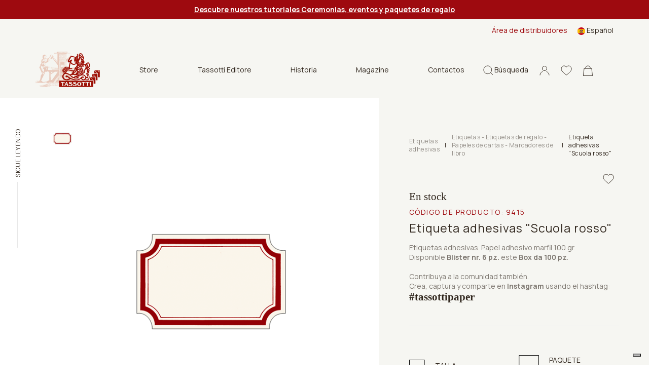

--- FILE ---
content_type: text/html; charset=utf-8
request_url: https://www.tassotti.it/es-es/store/etiquetas/etiquetas-adhesivas/label-scuola-rosso-(1)
body_size: 15370
content:


<!DOCTYPE html>
<html lang="es">
<head>
    <script>
        function setCookies(preference) {
            var $form = $("#cookieForm");
            var $token = $('input[name="__RequestVerificationToken"]', $form).val();

            $.ajax({
                type: "POST",
                url: '/es-es/consent/setcookieagreement',
                dataType: "html",
                data: {
                    hasAgree: preference.purposes[4],
                    __RequestVerificationToken: $token
                },
                success: function (result) {
                    location.reload();
                }
            });
        }
    </script>

    <script>
        (function (w, d, s, l, i) {
            w[l] = w[l] || []; w[l].push({
                'gtm.start':
                    new Date().getTime(), event: 'gtm.js'
            }); var f = d.getElementsByTagName(s)[0],
                j = d.createElement(s), dl = l != 'dataLayer' ? '&l=' + l : ''; j.async = true; j.src =
                    'https://www.googletagmanager.com/gtm.js?id=' + i + dl; f.parentNode.insertBefore(j, f);
        })(window, document, 'script', 'dataLayer', 'GTM-K64KJQ');
    </script>


    <meta charset="utf-8">
    <meta name="viewport" content="width=device-width, initial-scale=1, shrink-to-fit=no">
    <meta http-equiv="x-ua-compatible" content="ie=edge">
    <meta name="referrer" content="always">


    <meta content="Etiqueta adhesivas "Scuola rosso" en papel fino Tassotti. Producto 100% Made in Italy, ecológico y certificado FSC." name="description" />
    <meta content="Grafiche Tassotti, papel decorativo, papel decorado, papel de regalo, l&#xE1;minas art&#xED;sticas, calendarios, art&#xED;culos de regalo de papel, papel para escribir, tarjetas de felicitaci&#xF3;n, papeles de regalo, ediciones finas, papeles decorativos, papel de regalo" name="keywords" />
    <title>Tassotti - Etiqueta adhesivas &quot;Scuola rosso&quot;</title>

    <link rel="apple-touch-icon" sizes="57x57" href="/Inc/favicon/apple-icon-57x57.png">
    <link rel="apple-touch-icon" sizes="60x60" href="/Inc/favicon/apple-icon-60x60.png">
    <link rel="apple-touch-icon" sizes="72x72" href="/Inc/favicon/apple-icon-72x72.png">
    <link rel="apple-touch-icon" sizes="76x76" href="/Inc/favicon/apple-icon-76x76.png">
    <link rel="apple-touch-icon" sizes="114x114" href="/Inc/favicon/apple-icon-114x114.png">
    <link rel="apple-touch-icon" sizes="120x120" href="/Inc/favicon/apple-icon-120x120.png">
    <link rel="apple-touch-icon" sizes="144x144" href="/Inc/favicon/apple-icon-144x144.png">
    <link rel="apple-touch-icon" sizes="152x152" href="/Inc/favicon/apple-icon-152x152.png">
    <link rel="apple-touch-icon" sizes="180x180" href="/Inc/favicon/apple-icon-180x180.png">
    <link rel="icon" type="image/png" sizes="192x192" href="/Inc/favicon/android-icon-192x192.png">
    <link rel="icon" type="image/png" sizes="32x32" href="/Inc/favicon/favicon-32x32.png">
    <link rel="icon" type="image/png" sizes="96x96" href="/Inc/favicon/favicon-96x96.png">
    <link rel="icon" type="image/png" sizes="16x16" href="/Inc/favicon/favicon-16x16.png">
    <link rel="manifest" href="/Inc/favicon/manifest.json">
    <meta name="msapplication-TileColor" content="#ffffff">
    <meta name="msapplication-TileImage" content="/Inc/favicon/ms-icon-144x144.png">
    <meta name="theme-color" content="#8D080D">

    <link rel="preconnect" href="https://fonts.googleapis.com">
    <link rel="preconnect" href="https://fonts.gstatic.com" crossorigin>
    <link href="https://fonts.googleapis.com/css2?family=Manrope:wght@400;500;600;700&display=swap" rel="stylesheet">
    <link href="https://fonts.googleapis.com/css2?family=Inter&display=swap" rel="stylesheet">

    <link href="/Inc/css/main.css?v=bNn0l_FGZFkNvtVR87VVlRYjYucabR6fJCWz_irWkso" rel="stylesheet">
    <link href="/Inc/css/exetera.css?v=P1LyxFGcBMLVz0JEa_g6ZRjDyIh3DauIR9cexf-cx5E" rel="stylesheet">

    <link rel="canonical" href="https://www.tassotti.it/es-es/store/etiquetas/etiquetas-adhesivas/label-scuola-rosso-(1)" />

    
    <script type="text/javascript" src="/kentico.resource/abtest/kenticoabtestlogger/es-es/conversionlogger.js" async></script>
    <script type="text/javascript" src="/kentico.resource/activities/kenticoactivitylogger/logger.js?pageIdentifier=11602" async></script>
    <script type="text/javascript" src="/kentico.resource/webanalytics/logger.js?Culture=es-ES&amp;HttpStatus=200&amp;Value=0" async></script>

    <link href="/_content/Kentico.Content.Web.Rcl/Content/Bundles/Public/systemPageComponents.min.css" rel="stylesheet" />


</head>
<body class="body-product-detail">


    <noscript>
        <iframe src="https://www.googletagmanager.com/ns.html?id=GTM-K64KJQ"
                height="0" width="0" style="display:none;visibility:hidden"></iframe>
    </noscript>


    <header class="main " id="mainHeader">

        
    <section class="notification-area">
        <article class="notification-item"><a href="/es-es/tutorial-tassotti-ceremonias-y-eventos"><span style="color:#ffffff;"><strong><u>Descubre nuestros tutoriales Ceremonias, eventos y paquetes de regalo</u></strong></span></a></article>
    </section>


        <section class="top-nav">
            <div class="row">

                
<div class="col-md-8 ">
</div>


                <div class="col-md-4 desktop-top-nav">
                    <div class="links">
                            <a href="/es-es/account/login?b2b=true">&#xC1;rea de distribuidores</a>

                        
    <div class="dropdown  dropdown-lang ms-3">
        <a class="dropdown-toggle" href="#" id="dropdownMenuButton1" data-bs-toggle="dropdown" aria-expanded="false">
            <img src="/Inc/img/langs/es-ES.svg" alt="es-ES flag" /> <span>Espa&#xF1;ol</span>
        </a>
        <ul class="dropdown-menu" aria-labelledby="dropdownMenuButton1">
                <li>
                    <a href="/en-us/store/labels-tags/self-adhesive-labels/label-scuola-rosso-(1)" class="dropdown-item"><img src="/Inc/img/langs/en-US.svg" alt="en-US flag"/> <span>English</span></a>
                </li>
                <li>
                    <a href="/fr-fr/store/etiquettes/etiquettes-autocollantes/label-scuola-rosso-(1)" class="dropdown-item"><img src="/Inc/img/langs/fr-FR.svg" alt="fr-FR flag"/> <span>Français</span></a>
                </li>
                <li>
                    <a href="/de-de/store/aufkleber/aufkleber/label-scuola-rosso-(1)" class="dropdown-item"><img src="/Inc/img/langs/de-DE.svg" alt="de-DE flag"/> <span>Deutsch</span></a>
                </li>
                <li>
                    <a href="/it-it/store/etichette-e-chiudipacco/etichette-adesive/label-scuola-rosso-(1)" class="dropdown-item"><img src="/Inc/img/langs/it-IT.svg" alt="it-IT flag"/> <span>Italiano</span></a>
                </li>
        </ul>
    </div>


                    </div>
                </div>
            </div>
        </section>

        <nav class="navbar">

            <div class="bar">
                <a href="#" class="hamburger hamburger--collapse" id="mobileMenuHamburger">
                    <span class="hamburger-box">
                        <span class="hamburger-inner"></span>
                    </span>
                </a>

                <div class="position-relative search-mobile-container">
                    <a href="#" class="icon-link icon-search">
                        <svg width="19px" height="20px" viewBox="0 0 19 20" version="1.1" xmlns="http://www.w3.org/2000/svg" xmlns:xlink="http://www.w3.org/1999/xlink">
                            <title>B83971CE-AF3E-45E9-93FE-E41C0A4712F4</title>
                            <g id="mockupMobileCollapse" stroke="none" stroke-width="1" fill="none" fill-rule="evenodd">
                                <g id="DKMobileHomeCollapse" transform="translate(-1148.000000, -78.000000)" stroke="#30261D">
                                    <g id="Group-7MobileCollapse" transform="translate(1149.000000, 79.000000)">
                                        <path d="M7.82752598,15.6542756 C12.1505492,15.6542756 15.655052,12.1499467 15.655052,7.82713782 C15.655052,3.50432897 12.1505492,0 7.82752598,0 C3.50450275,0 0,3.50432897 0,7.82713782 C0,12.1499467 3.50450275,15.6542756 7.82752598,15.6542756 Z M13.3124635,13.4451549 L18,18" id="cercaMobileCollapse"></path>
                                    </g>
                                </g>
                            </g>
                        </svg>
                    </a>

                    <div class="header-search-container">
                        <form method="get" class="form" action="/es-es/search/index">
                            <div class="header-search">
                                <button type="submit" class="icon">
                                    <svg width="19px" height="20px" viewBox="0 0 19 20" version="1.1" xmlns="http://www.w3.org/2000/svg" xmlns:xlink="http://www.w3.org/1999/xlink">
                                        <title>B83971CE-AF3E-45E9-93FE-E41C0A4712F4</title>
                                        <g id="mockupMobileCollapsed" stroke="none" stroke-width="1" fill="none" fill-rule="evenodd">
                                            <g id="DKMobileHomeCollapsed" transform="translate(-1148.000000, -78.000000)" stroke="#30261D">
                                                <g id="Group-7MobileCollapsed" transform="translate(1149.000000, 79.000000)">
                                                    <path d="M7.82752598,15.6542756 C12.1505492,15.6542756 15.655052,12.1499467 15.655052,7.82713782 C15.655052,3.50432897 12.1505492,0 7.82752598,0 C3.50450275,0 0,3.50432897 0,7.82713782 C0,12.1499467 3.50450275,15.6542756 7.82752598,15.6542756 Z M13.3124635,13.4451549 L18,18" id="cercaMobileCollapsed"></path>
                                                </g>
                                            </g>
                                        </g>
                                    </svg>
                                </button>
                                <input type="text" name="searchtext" placeholder="&#xBF;Qu&#xE9; est&#xE1;s buscando?" autocomplete="off" />
                                <a href="#" class="close icon-search">
                                    <img src="/Inc/img/icon-close-black.svg" alt="close mobile">
                                </a>
                            </div>
                        </form>
                    </div>

                </div>

                <a class="navbar-brand" href="/es-es/home">
                    <img src="/Inc/img/logo.png" alt="Tassotti" loading="lazy">
                </a>

                
    <div class="desktop-menu-items">
        <ul>
                    <li class="dropdown">
                        <a class="btn btn-secondary dropdown-toggle" href="#" role="button" id="dropdownMenuLinkStore" data-bs-toggle="dropdown" aria-expanded="false">
                            Store
                        </a>

                        <ul class="dropdown-menu no-top" aria-labelledby="dropdownMenuLinkStore">
                                <li><a class="dropdown-item" href="/es-es/store/papeles-decorativos">Papeles decorativos</a></li>
                                <li><a class="dropdown-item" href="/es-es/store/tarjetas-de-felicitacion">Tarjetas de felicitaci&#xF3;n</a></li>
                                <li><a class="dropdown-item" href="/es-es/store/cuadernos-diarios-lapices">Cuadernos - Diarios - l&#xE1;pices</a></li>
                                <li><a class="dropdown-item" href="/es-es/store/etiquetas">Etiquetas - Etiquetas de regalo - Papeles de cartas - Marcadores de libro</a></li>
                                <li><a class="dropdown-item" href="/es-es/store/articulos">Cajas - Bolsas - Sobres</a></li>
                                <li><a class="dropdown-item" href="/es-es/store/decoracion-de-interiores">Decoracion de interiores</a></li>
                        </ul>
                    </li>
                    <li><a href="/es-es/libros">Tassotti Editore</a></li>
                    <li><a href="/es-es/historia">Historia</a></li>
                    <li><a href="/es-es/magazine">Magazine</a></li>
                    <li><a href="/es-es/contactos">Contactos</a></li>
        </ul>
    </div>


                <aside class="ms-auto d-flex flex-row align-items-center">
                    <div class="position-relative search-desktop-container">
                        <a href="#" class="icon-link icon-search">
                            <svg width="19px" height="20px" viewBox="0 0 19 20" version="1.1" xmlns="http://www.w3.org/2000/svg" xmlns:xlink="http://www.w3.org/1999/xlink">
                                <title>B83971CE-AF3E-45E9-93FE-E41C0A4712F4</title>
                                <g id="mockupDesktop" stroke="none" stroke-width="1" fill="none" fill-rule="evenodd">
                                    <g id="DKDesktopHome" transform="translate(-1148.000000, -78.000000)" stroke="#30261D">
                                        <g id="Group-7Desktop" transform="translate(1149.000000, 79.000000)">
                                            <path d="M7.82752598,15.6542756 C12.1505492,15.6542756 15.655052,12.1499467 15.655052,7.82713782 C15.655052,3.50432897 12.1505492,0 7.82752598,0 C3.50450275,0 0,3.50432897 0,7.82713782 C0,12.1499467 3.50450275,15.6542756 7.82752598,15.6542756 Z M13.3124635,13.4451549 L18,18" id="cercaDesktop"></path>
                                        </g>
                                    </g>
                                </g>
                            </svg>
                            <span>B&#xFA;squeda</span>
                        </a>

                        <div class="header-search-container">
                            <form method="get" class="form" action="/es-es/search/index">
                                <div class="header-search">
                                    <button type="submit" class="icon"><img src="/Inc/img/icon-search.svg" alt="icon search"></button>
                                    <input type="text" name="searchtext" placeholder="&#xBF;Qu&#xE9; est&#xE1;s buscando?" autocomplete="off" />
                                    <a href="#" class="close icon-search">
                                        <img src="/Inc/img/icon-close-black.svg" alt="close desktop" loading="lazy">
                                    </a>
                                </div>
                            </form>
                        </div>

                    </div>
                    <!-- not visible in mobile menu -->
                    <div class="separator"></div>

                    <!-- .icon-account not visible in mobile menu in this position -->
                    <div class="position-relative">
                        <a href="#" class="icon-link icon-account header-panel-link">
                            <svg width="20px" height="20px" viewBox="0 0 20 20" version="1.1" xmlns="http://www.w3.org/2000/svg" xmlns:xlink="http://www.w3.org/1999/xlink">
                                <g id="mockupDesktopAccount" stroke="none" stroke-width="1" fill="none" fill-rule="evenodd">
                                    <g id="DKDesktopAccountHome" transform="translate(-1248.000000, -78.000000)" stroke="#30261D">
                                        <g id="accountDesktop" transform="translate(1249.000000, 79.472727)">
                                            <path d="M18,18.0181818 C18,14.7413676 15.7836315,11.9246961 12.6107407,10.6880305 M5.37443157,10.693824 C2.20946548,11.9334767 0,14.7464745 0,18.0181818" id="ShapeDesktop"></path>
                                            <ellipse id="Oval" cx="9" cy="4.5" rx="4.58333333" ry="4.5"></ellipse>
                                        </g>
                                    </g>
                                </g>
                            </svg>
                        </a>

                        <div class="header-panel">
                            
<div class="header-account-container">
        <div class="header-account-top-container">
            <a class="button-custom button-primary" href="/es-es/account/login">Accede a tu cuenta</a>
            <a class="register" href="/es-es/account/register">&#xBF;Nuevo cliente o revendedor?</a>
        </div>

</div>
                        </div>

                    </div>

                    <a class="icon-link" href="/es-es/account/wishlist">
                        <svg width="22px" height="20px" viewBox="0 0 22 20" version="1.1" xmlns="http://www.w3.org/2000/svg" xmlns:xlink="http://www.w3.org/1999/xlink">
                            <g id="mockupWishlist" stroke="none" stroke-width="1" fill="none" fill-rule="evenodd">
                                <g id="DKWishlistHome" transform="translate(-1301.000000, -78.000000)" fill-rule="nonzero" stroke="#30261D">
                                    <g id="header-V2">
                                        <path d="M1312,97 C1311.71527,97 1311.44077,96.895654 1311.22684,96.7061023 C1310.41888,95.9914246 1309.63992,95.3198127 1308.95267,94.7273865 L1308.94916,94.7242994 C1306.93423,92.9873083 1305.19427,91.4872569 1303.98364,90.0095873 C1302.63034,88.3576476 1302,86.7913765 1302,85.0803176 C1302,83.4178815 1302.56351,81.88418 1303.58661,80.761534 C1304.62192,79.6256131 1306.04251,79 1307.58716,79 C1308.74164,79 1309.79892,79.3692244 1310.72955,80.0973313 C1311.19922,80.4648578 1311.62494,80.9146572 1312,81.4393201 C1312.37521,80.9146572 1312.80078,80.4648578 1313.2706,80.0973313 C1314.20123,79.3692244 1315.25851,79 1316.41299,79 C1317.95749,79 1319.37823,79.6256131 1320.41354,80.761534 C1321.43665,81.88418 1322,83.4178815 1322,85.0803176 C1322,86.7913765 1321.36981,88.3576476 1320.01651,90.009433 C1318.80588,91.4872569 1317.06607,92.987154 1315.05145,94.7239907 C1314.36298,95.317343 1313.58279,95.9900353 1312.77301,96.706411 C1312.55923,96.895654 1312.28458,97 1312,97 L1312,97 Z" id="love"></path>
                                    </g>
                                </g>
                            </g>
                        </svg>
                    </a>

                    
<div class="position-relative header-cart-wrapper">
    <a class="icon-link" href="/es-es/checkout/cart">
        <svg class="cart-icon" width="19px" height="21px" viewBox="0 0 19 21" version="1.1" xmlns="http://www.w3.org/2000/svg" xmlns:xlink="http://www.w3.org/1999/xlink">
            <g id="mockupCart" stroke="none" stroke-width="1" fill="none" fill-rule="evenodd">
                <g id="DKCartHome" transform="translate(-1353.000000, -77.000000)" stroke="#30261D">
                    <g id="bag" transform="translate(1353.000000, 78.000000)">
                        <path d="M14.25,4.61538462 C14.25,2.06637808 12.1233526,0 9.5,0 C6.87664744,0 4.75,2.06637808 4.75,4.61538462" id="PathCart"></path>
                        <path d="M16.965484,5.11538462 L18.4459007,19.5 L0.554099319,19.5 L2.03451599,5.11538462 L16.965484,5.11538462 Z" id="RectangleCart"></path>
                    </g>
                </g>
            </g>
        </svg>
    </a>
</div>

                </aside>
            </div>

            <div class="navbar-collapse" id="navbarSupportedContent">
                <div class="thin-scroll inner">

                    <div id="mobileMenu1" class="submenu"></div>

                    <div class="mobile-bottom-menu mobile-panel">
                        <div id="mobile-account-container" class="mobile-account-container inner-panel">
                            
<div class="header-account-container">
        <div class="header-account-top-container">
            <a class="button-custom button-primary" href="/es-es/account/login">Accede a tu cuenta</a>
                <a class="button-custom button-brown w-100 text-center mb-2" href="/es-es/account/login?b2b=true">&#xC1;rea de distribuidores</a>
            <a class="register" href="/es-es/account/register">&#xBF;Nuevo cliente o revendedor?</a>
        </div>

        <div class="close-mobile-panel-container">
            <a href="#" class="close-mobile-panel">Cerrar</a>
        </div>
</div>

                        </div>
                    </div>

                    <div class="mobile-bottom-menu" style="justify-content:inherit">

                        
    <div class="dropdown dropup dropdown-lang ms-3">
        <a class="dropdown-toggle" href="#" id="dropdownMenuButton1Mobile" data-bs-toggle="dropdown" aria-expanded="false">
            <img src="/Inc/img/langs/es-ES.svg" alt="es-ES flag" /> <span>Espa&#xF1;ol</span>
        </a>
        <ul class="dropdown-menu" aria-labelledby="dropdownMenuButton1Mobile">
                <li>
                    <a href="/en-us/store/labels-tags/self-adhesive-labels/label-scuola-rosso-(1)" class="dropdown-item"><img src="/Inc/img/langs/en-US.svg" alt="en-US flag"/> <span>English</span></a>
                </li>
                <li>
                    <a href="/fr-fr/store/etiquettes/etiquettes-autocollantes/label-scuola-rosso-(1)" class="dropdown-item"><img src="/Inc/img/langs/fr-FR.svg" alt="fr-FR flag"/> <span>Français</span></a>
                </li>
                <li>
                    <a href="/de-de/store/aufkleber/aufkleber/label-scuola-rosso-(1)" class="dropdown-item"><img src="/Inc/img/langs/de-DE.svg" alt="de-DE flag"/> <span>Deutsch</span></a>
                </li>
                <li>
                    <a href="/it-it/store/etichette-e-chiudipacco/etichette-adesive/label-scuola-rosso-(1)" class="dropdown-item"><img src="/Inc/img/langs/it-IT.svg" alt="it-IT flag"/> <span>Italiano</span></a>
                </li>
        </ul>
    </div>


                        <a href="#mobile-account-container" class="icon-link mobile-link">
                            <img src="/Inc/img/icon-account.svg" alt="">
                                <span>Sign in</span>
                        </a>
                    </div>

                </div>
            </div>

        </nav>

    </header>

    <main role="main" class="product-detail home-page">

        


    <script type="application/ld+json">
        {"@context":"https://schema.org","@type":"Product","name":"Etiqueta adhesivas \u0022Scuola rosso\u0022","description":"Etiquetas adhesivas. Papel adhesivo marfil 100 gr.\r\nDisponible en Blister nr. 12\u0026nbsp;pz. y en Box da 200 pz.","image":"http://www.tassotti.it/getmetafile/b9a39fe2-329b-4370-a1ef-f3bf88cadcf4/9415","url":"https://www.tassotti.it/es-es/store/etiquetas/etiquetas-adhesivas/label-scuola-rosso-(1)","brand":{"@type":"Brand","name":"Tassotti"},"mpn":"9415","offers":{"@type":"Offer","url":"https://www.tassotti.it/es-es/store/etiquetas/etiquetas-adhesivas/label-scuola-rosso-(1)","availability":"https://schema.org/InStock","itemCondition":"https://schema.org/NewCondition","price":5.73,"priceCurrency":"EUR","priceSpecification":{"@type":"PriceSpecification","price":5.73,"priceCurrency":"EUR","valueAddedTaxIncluded":true},"seller":{"@type":"Organization","name":"Tassotti"}},"productID":"9415","sku":"9415"}
    </script>

<div id="progress-bar-container" class="d-none d-md-block">
    <span>Sigue leyendo</span>
    <div class="progress-bar-gray-bg">
        <div id="progress-bar"></div>
    </div>
</div>
<section class="container-fluid product-detail-container">
    <div class="row">
        <div class="col-md-7 px-3">
            <div class="slider-col">
                <div class="thumbs">
                    <div data-index="1"><img src="/getmetafile/b9a39fe2-329b-4370-a1ef-f3bf88cadcf4/9415" alt="Etiqueta adhesivas &quot;Scuola rosso&quot;" style="max-width: 64px;" /></div>
                </div>
                <div class="slick-slider-container">
                    <div class="slick-slider slider-prod">
                        <div><img src="/getmetafile/b9a39fe2-329b-4370-a1ef-f3bf88cadcf4/9415" alt="Etiqueta adhesivas &quot;Scuola rosso&quot;" /></div>
                    </div>
                </div>
            </div>
        </div>
        <div class="col-md-5 add-to-cart-col">
            <div class="add-to-cart-container">

                <div class="top-info-container">
                        <div class="breadcrumbs-container">
                            <div class="d-flex align-items-center">
                                    <a href="/es-es/store/etiquetas/etiquetas-adhesivas" class="category item">Etiquetas adhesivas</a>
                                    <span class="item ccc">|</span>
                                    <a href="/es-es/store/etiquetas" class="category item">Etiquetas - Etiquetas de regalo - Papeles de cartas - Marcadores de libro</a>
                                    <span class="item ccc">|</span>
                                <span class="item">Etiqueta adhesivas &quot;Scuola rosso&quot;</span>
                            </div>
                        </div>


                    <div class="product-sale-actions-container">
                        <div class="actions">
                                <a class="wishlist" href="/es-es/account/login?returnUrl=%2Fes-es%2Fstore%2Fetiquetas%2Fetiquetas-adhesivas%2Flabel-scuola-rosso-(1)"></a>
                        </div>
                    </div>

                    <h4 id="availability-message" class="mb-2 ">
                        En stock
                    </h4>

                    <h4 class="product-category">
                            <span class="product-code">C&#xF3;digo de producto: <span id="skuNumber" class="d-inline product-code">9415</span></span>
                    </h4>
                    <form method="post" class="product-name-actions-container" action="/es-es/checkout/addwishlistitem">
                        <h1 class="product-name">Etiqueta adhesivas &quot;Scuola rosso&quot;</h1>
                        <div class="product-price-container">
                            <p class="product-price product-price-mobile ">&#x20AC; 5,73</p>
                        </div>
                            <a class="wishlist" href="/es-es/account/login?returnUrl=%2Fes-es%2Fstore%2Fetiquetas%2Fetiquetas-adhesivas%2Flabel-scuola-rosso-(1)"></a>
                    <input name="__RequestVerificationToken" type="hidden" value="CfDJ8LiNkgR4PQdNsYjMFC7jKMzlhurHo1ZItKBQz876ZXh5z4Re8fzngNjOMbKLY6lrEA8BmlfHdanCeYRzW536N8SEFRpNlpmQ20NkGBmClv8mMJg6LDKXHnYMMIZIedXatQ-CbhymM_2Bm78r8hLenS0" /></form>

                    <div class="product-description-container">
                        <div class="text">
                                <p><p>Etiquetas adhesivas. Papel adhesivo marfil 100 gr.<br />
Disponible<strong> Blister nr. 6&nbsp;pz. </strong>este <strong>Box da 100 pz</strong>.</p>

<p><br />
Contribuya a la comunidad también.<br />
Crea, captura y comparte en <strong>Instagram</strong> usando el hashtag:</p>

<h4><strong>#tassottipaper</strong></h4>

<h3>&nbsp;</h3>
</p>
                        </div>


                    </div>

                    <div class="product-description-container link-collapse"></div>

                        <div class="form-container">
                            <div class="format-container">
                                    <div class="format-container-row px-2">
                                            <div class="format-single col-6">
                                                <div class="col-img">
                                                    <img src="/getmedia/89bbbe8b-aeba-4a45-a50a-6411a89496bf/formato.svg" alt="">
                                                </div>
                                                <div class="col-text">
                                                    <span class="title"> TALLA </span>
                                                        <span class="info">4,6x3,1 cm</span>
                                                </div>
                                            </div>
                                            <div class="format-single col-6">
                                                <div class="col-img">
                                                    <img src="/getmedia/9cddbf96-9068-46d0-8a8b-3ecbce4185dc/confezione.svg" alt="">
                                                </div>
                                                <div class="col-text">
                                                    <span class="title"> PAQUETE </span>
                                                        <span class="info">&#x2713; Blister 12 pz.   &#x2713; Box 200 pz.</span>
                                                </div>
                                            </div>
                                    </div>
                            </div>
                        </div>


                    <form method="post" class="form-container">


<div class="size-container cart-item-selector" data-variant-action="/product/variant?culture=es-ES">
    <div class="w-100">
        <div class="form-group custom-select">
            <label for="ProductOptionCategories_0__SelectedOptionId">ELIGE EL PAQUETE</label>
            <select class="js-variant-selector form-control all-border" data-val="true" data-val-required="The SelectedOptionId field is required." id="ProductOptionCategories_0__SelectedOptionId" name="ProductOptionCategories[0].SelectedOptionId"><option selected="selected" value="6183">Blister 12 pz</option>
<option value="6184">Box 200 pz</option>
</select>
        </div>
    </div>
</div>
                        <div class="input-quantity-container">
                            <div class="input-group input-quantity min-qty">
                                <label for="inlineFormInputGroupUsername">Cantidad</label>
                                <span class="min-qty w-100">M&#xED;nimas nr. <span id="minQuantityLabel">1</span></span>
                                <div class="input-group-prepend">
                                    <div class="input-group-text"><img src="/Inc/img/icon-minus.svg" alt="Minus icon" /></div>
                                </div>
                                <input type="number" class="form-control px-1" id="quantity" name="Units" value="1" min="1" step="1">
                                <div class="input-group-append">
                                    <div class="input-group-text"><img src="/Inc/img/icon-plus.svg" alt="Plus icon" /></div>
                                </div>
                            </div>
                        </div>
                        <div class="button-add-price-container">
                            <input type="hidden" id="selectedVariantID" name="SKUID" value="6187" />
                            <input type="hidden" id="js-parent-product-id" name="ParentSKUID" value="4018" />
                            <div class="button-container">
                                <button type="submit" id="js-submit-add-to-cart" class="button-custom button-primary " formaction="/es-es/checkout/additem">
                                    <div class="d-flex">
                                        <div>
                                            <img src="/Inc/img/icon-cart-white.svg">
                                            <span class="text">Agregar</span>
                                        </div>
                                        <span id="totalPrice" class="price align-self-end">&#x20AC; 5,73</span>
                                    </div>
                                </button>
                            </div>
                        </div>
                    <input name="__RequestVerificationToken" type="hidden" value="CfDJ8LiNkgR4PQdNsYjMFC7jKMzlhurHo1ZItKBQz876ZXh5z4Re8fzngNjOMbKLY6lrEA8BmlfHdanCeYRzW536N8SEFRpNlpmQ20NkGBmClv8mMJg6LDKXHnYMMIZIedXatQ-CbhymM_2Bm78r8hLenS0" /></form>
                </div>

                
<div class="bottom-info-container">
    <div>
            <p>Env&#xED;o estimado:<br>martes, 27 ene.</p>
    </div>
    <div>
    </div>
    <div><p>Revisado como servicio<br> "Excepcional"</p></div>
</div>

            </div>
        </div>

        <div class="col-md-7">
            <div class="info-col">

                    <div class="product-code-container d-flex d-md-none">
                        <p>C&#xF3;digo de producto: 9415</p>
                    </div>

                    <div id="detail-accordion" class="accordion-detail">
                            <div class="detail-row">
                                <div id="detail-heading-3">
                                    <h6 class="title">
                                        <a href="#" data-bs-toggle="collapse" data-bs-target="#detail-collapse-3" aria-expanded="false" aria-controls="detail-collapse-3">
                                            Description
                                        </a>
                                    </h6>
                                </div>
                                <div id="detail-collapse-3" class="collapse-content collapse" aria-labelledby="detail-heading-3" data-parent="#detail-accordion">
                                    <p>Etiquetas adhesivas. Papel adhesivo marfil 100 gr.<br />
Disponible en <b>Blister nr. 12&nbsp;pz.</b> y en <b>Box da 200 pz</b>.</p>
                                </div>
                            </div>
                            <div class="detail-row">
                                <div id="detail-heading-1">
                                    <h6 class="title">
                                        <a href="#" data-bs-toggle="collapse" data-bs-target="#detail-collapse-1" aria-expanded="false" aria-controls="detail-collapse-1">
                                            Env&#xED;o
                                        </a>
                                    </h6>
                                </div>
                                <div id="detail-collapse-1" class="collapse-content collapse" aria-labelledby="detail-heading-1" data-parent="#detail-accordion">
                                    <p><p>Todos los productos se embalan en cajas de cartón. El envío es por correo urgente o servicio postal.<br />
Para todas las informaciones consulta nuestras <a href="/termini-e-condizioni-di-vendita" target="_blank">condiciones de venta e-shop</a></p>
</p>
                                </div>
                            </div>

                            <div class="detail-row">
                                <div id="detail-heading-2">
                                    <h6 class="title">
                                        <a href="#" data-bs-toggle="collapse" data-bs-target="#detail-collapse-2" aria-expanded="false" aria-controls="detail-collapse-2">
                                            Pago
                                        </a>
                                    </h6>
                                </div>
                                <div id="detail-collapse-2" class="collapse-content collapse" aria-labelledby="detail-heading-2" data-parent="#detail-accordion">
                                    <p>Varios métodos de pago están disponibles.<br />
Para informaciones, consulta nuestras <a href="/termini-e-condizioni-di-vendita" target="_blank">condiciones de venta</a></p>
                                </div>
                            </div>
                    </div>
            </div>
        </div>
    </div>
</section>

<section class="container-fluid main-padding section-product-info d-none d-sm-block"></section>


        <section class="container-fluid main-padding section-reviews product-slider-section">

        <div class="row">
            <div class="col-md-3">
                <h3>Rese&#xF1;as</h3>
                <div class="review-detail">
                    <div class="rating">
                        <span class="stars">
                                    <img src="/Inc/img/icon-star.svg" alt="" />
                                    <img src="/Inc/img/icon-star.svg" alt="" />
                                    <img src="/Inc/img/icon-star.svg" alt="" />
                                    <img src="/Inc/img/icon-star.svg" alt="" />
                                    <img src="/Inc/img/icon-star.svg" alt="" />
                        </span>
                        <span class="text">
                            (4.9 out of 5)
                        </span>
                        <span class="total">1400&#x2B; Rese&#xF1;as</span>
                    </div>

                    <h5>
                        Revisado como servicio<br/>
<strong>"Excepcional"</strong> por nuestros clientes
                    </h5>
                </div>
            </div>

            <div class="col-lg-9">
                <div class="row gx-3">
                    <header class="container-fluid header-banner mb-2">
                        <div class="home-slider">
                                <div class="home-slide">
                                    <div class="position-relative p-0" home-slide>
                                        <div class="row container-review">
                                                <div class="review-item col-md-6 review-cell">
                                                    <p class="rece">Grazie!!! They are beautiful, high quality papers. I will use them as drawer liner;)</p>
                                                    <p><strong>amy  .</strong> de <strong>peekskill, USA</strong></p>
                                                    <div class="footer d-flex align-items-center justify-content-between">
                                                        <div>
                                                            <span>Satisfaction with the<br />products purchased</span>
                                                            <div class="stars">
                                                                    <img src="/Inc/img/icon-star.svg" alt="" />
                                                                    <img src="/Inc/img/icon-star.svg" alt="" />
                                                                    <img src="/Inc/img/icon-star.svg" alt="" />
                                                                    <img src="/Inc/img/icon-star.svg" alt="" />
                                                                    <img src="/Inc/img/icon-star.svg" alt="" />
                                                            </div>
                                                        </div>

                                                        <div>
                                                            <span>Overall satisfaction<br />with the service</span>
                                                            <div class="stars">
                                                                    <img src="/Inc/img/icon-star.svg" alt="" />
                                                                    <img src="/Inc/img/icon-star.svg" alt="" />
                                                                    <img src="/Inc/img/icon-star.svg" alt="" />
                                                                    <img src="/Inc/img/icon-star.svg" alt="" />
                                                                    <img src="/Inc/img/icon-star.svg" alt="" />
                                                            </div>
                                                        </div>
                                                    </div>
                                                </div>
                                                <div class="review-item col-md-6 review-cell">
                                                    <p class="rece">Alles verlief bestens! Sehr zuverl&#xE4;ssiger Versand, 1a Ware, super sicher verpackt!</p>
                                                    <p><strong>Cornelia A.</strong> de <strong>Rastatt, Germany</strong></p>
                                                    <div class="footer d-flex align-items-center justify-content-between">
                                                        <div>
                                                            <span>Satisfaction with the<br />products purchased</span>
                                                            <div class="stars">
                                                                    <img src="/Inc/img/icon-star.svg" alt="" />
                                                                    <img src="/Inc/img/icon-star.svg" alt="" />
                                                                    <img src="/Inc/img/icon-star.svg" alt="" />
                                                                    <img src="/Inc/img/icon-star.svg" alt="" />
                                                                    <img src="/Inc/img/icon-star.svg" alt="" />
                                                            </div>
                                                        </div>

                                                        <div>
                                                            <span>Overall satisfaction<br />with the service</span>
                                                            <div class="stars">
                                                                    <img src="/Inc/img/icon-star.svg" alt="" />
                                                                    <img src="/Inc/img/icon-star.svg" alt="" />
                                                                    <img src="/Inc/img/icon-star.svg" alt="" />
                                                                    <img src="/Inc/img/icon-star.svg" alt="" />
                                                                    <img src="/Inc/img/icon-star.svg" alt="" />
                                                            </div>
                                                        </div>
                                                    </div>
                                                </div>
                                        </div>
                                    </div>
                                </div>
                                <div class="home-slide">
                                    <div class="position-relative p-0" home-slide>
                                        <div class="row container-review">
                                                <div class="review-item col-md-6 review-cell">
                                                    <p class="rece">Un super grazie ad Antonella!!!!!!! Che &#xE8; stata velocissima e gentilissima!&#x2764;&#xFE0F; Beatrice Strazza</p>
                                                    <p><strong>Beatrice S.</strong> de <strong>Torino, Italy</strong></p>
                                                    <div class="footer d-flex align-items-center justify-content-between">
                                                        <div>
                                                            <span>Satisfaction with the<br />products purchased</span>
                                                            <div class="stars">
                                                                    <img src="/Inc/img/icon-star.svg" alt="" />
                                                                    <img src="/Inc/img/icon-star.svg" alt="" />
                                                                    <img src="/Inc/img/icon-star.svg" alt="" />
                                                                    <img src="/Inc/img/icon-star.svg" alt="" />
                                                                    <img src="/Inc/img/icon-star.svg" alt="" />
                                                            </div>
                                                        </div>

                                                        <div>
                                                            <span>Overall satisfaction<br />with the service</span>
                                                            <div class="stars">
                                                                    <img src="/Inc/img/icon-star.svg" alt="" />
                                                                    <img src="/Inc/img/icon-star.svg" alt="" />
                                                                    <img src="/Inc/img/icon-star.svg" alt="" />
                                                                    <img src="/Inc/img/icon-star.svg" alt="" />
                                                                    <img src="/Inc/img/icon-star.svg" alt="" />
                                                            </div>
                                                        </div>
                                                    </div>
                                                </div>
                                                <div class="review-item col-md-6 review-cell">
                                                    <p class="rece">Sehr gute Auswahl, au&#xDF;ergew&#xF6;hnlich gute Qualit&#xE4;t, schnelle Lieferung, Perfekt </p>
                                                    <p><strong>Anton F.</strong> de <strong>Baden, Austria</strong></p>
                                                    <div class="footer d-flex align-items-center justify-content-between">
                                                        <div>
                                                            <span>Satisfaction with the<br />products purchased</span>
                                                            <div class="stars">
                                                                    <img src="/Inc/img/icon-star.svg" alt="" />
                                                                    <img src="/Inc/img/icon-star.svg" alt="" />
                                                                    <img src="/Inc/img/icon-star.svg" alt="" />
                                                                    <img src="/Inc/img/icon-star.svg" alt="" />
                                                                    <img src="/Inc/img/icon-star.svg" alt="" />
                                                            </div>
                                                        </div>

                                                        <div>
                                                            <span>Overall satisfaction<br />with the service</span>
                                                            <div class="stars">
                                                                    <img src="/Inc/img/icon-star.svg" alt="" />
                                                                    <img src="/Inc/img/icon-star.svg" alt="" />
                                                                    <img src="/Inc/img/icon-star.svg" alt="" />
                                                                    <img src="/Inc/img/icon-star.svg" alt="" />
                                                                    <img src="/Inc/img/icon-star.svg" alt="" />
                                                            </div>
                                                        </div>
                                                    </div>
                                                </div>
                                        </div>
                                    </div>
                                </div>
                                <div class="home-slide">
                                    <div class="position-relative p-0" home-slide>
                                        <div class="row container-review">
                                                <div class="review-item col-md-6 review-cell">
                                                    <p class="rece">Carta bella come da foto , molto semplice nel fare tornare il disegno</p>
                                                    <p><strong>Roberto L.</strong> de <strong>Livorno, Italy</strong></p>
                                                    <div class="footer d-flex align-items-center justify-content-between">
                                                        <div>
                                                            <span>Satisfaction with the<br />products purchased</span>
                                                            <div class="stars">
                                                                    <img src="/Inc/img/icon-star.svg" alt="" />
                                                                    <img src="/Inc/img/icon-star.svg" alt="" />
                                                                    <img src="/Inc/img/icon-star.svg" alt="" />
                                                                    <img src="/Inc/img/icon-star.svg" alt="" />
                                                                    <img src="/Inc/img/icon-star.svg" alt="" />
                                                            </div>
                                                        </div>

                                                        <div>
                                                            <span>Overall satisfaction<br />with the service</span>
                                                            <div class="stars">
                                                                    <img src="/Inc/img/icon-star.svg" alt="" />
                                                                    <img src="/Inc/img/icon-star.svg" alt="" />
                                                                    <img src="/Inc/img/icon-star.svg" alt="" />
                                                                    <img src="/Inc/img/icon-star.svg" alt="" />
                                                                    <img src="/Inc/img/icon-star.svg" alt="" />
                                                            </div>
                                                        </div>
                                                    </div>
                                                </div>
                                                <div class="review-item col-md-6 review-cell">
                                                    <p class="rece">Carta eccellente sotto tutti gli aspetti, qualit&#xE0;, estetica, perfetta nel taglio, non si sciupa con lo scotch, per pacchi e per tutto. Calendario raffinato e stupendo, lo prendo ogni anno. Bellissima perfino la carta di imballaggio che torna liscia e si pu&#xF2; utilizzare, non si spreca niente. Imballaggio e spedizione perfetti, ottimo anche lo shop online con colori fedelissimi.</p>
                                                    <p><strong>Claudia C.</strong> de <strong>Bologna, Italy</strong></p>
                                                    <div class="footer d-flex align-items-center justify-content-between">
                                                        <div>
                                                            <span>Satisfaction with the<br />products purchased</span>
                                                            <div class="stars">
                                                                    <img src="/Inc/img/icon-star.svg" alt="" />
                                                                    <img src="/Inc/img/icon-star.svg" alt="" />
                                                                    <img src="/Inc/img/icon-star.svg" alt="" />
                                                                    <img src="/Inc/img/icon-star.svg" alt="" />
                                                                    <img src="/Inc/img/icon-star.svg" alt="" />
                                                            </div>
                                                        </div>

                                                        <div>
                                                            <span>Overall satisfaction<br />with the service</span>
                                                            <div class="stars">
                                                                    <img src="/Inc/img/icon-star.svg" alt="" />
                                                                    <img src="/Inc/img/icon-star.svg" alt="" />
                                                                    <img src="/Inc/img/icon-star.svg" alt="" />
                                                                    <img src="/Inc/img/icon-star.svg" alt="" />
                                                                    <img src="/Inc/img/icon-star.svg" alt="" />
                                                            </div>
                                                        </div>
                                                    </div>
                                                </div>
                                        </div>
                                    </div>
                                </div>

                        </div>
                    </header>
                </div>
            </div>
        </div>
    </section>




    <section class="product-slider-section">

        <header class="title-block">
            <h3 class="title">En la misma categor&#xED;a</h3>
        </header>

        <div class="products-slider-horizontal-mask">
            <main class="products-slider-horizontal">
                <div class="products-slider-inner">



<article class="product-card ">
    <div class="product-img">
        <a href="/es-es/store/etiquetas/etiquetas-adhesivas/label-fiori-d-arancio" product-slide>
            <img class="background-cover" src="/getmetafile/802c07f7-bbb3-4941-91c9-5d13e5ab03a8/9199" alt="Etiqueta adhesivas &quot;Fiori d&#x27;arancio&quot;" loading="lazy">
        </a>

    </div>
    <div class="product-info">
        <div class="product-name-cat-container">
            <div class="d-flex align-Models-center">
                <div>
                        <h4 class="product-category"><a href="/es-es/store/etiquetas/etiquetas-adhesivas">Etiquetas adhesivas</a></h4>
                    <h3 class="product-name"><a href="/es-es/store/etiquetas/etiquetas-adhesivas/label-fiori-d-arancio">Etiqueta adhesivas &quot;Fiori d&#x27;arancio&quot;</a></h3>
                </div>

                    <div class="product-dimensions-aval">
                        <span>Mas opciones</span>
                    </div>
            </div>


            <div class="product-price-container">
                <p class="product-price "> <span>De</span> &#x20AC; 5,73</p>
            </div>
        </div>
    </div>
        <div class="actions">
            <a class="wishlist" href="/es-es/account/login?returnUrl=%2Fes-es%2Fstore%2Fetiquetas%2Fetiquetas-adhesivas%2Flabel-scuola-rosso-(1)"></a>
        </div>
</article>


<article class="product-card ">
    <div class="product-img">
        <a href="/es-es/store/etiquetas/etiquetas-adhesivas/label-erbe-aromatiche" product-slide>
            <img class="background-cover" src="/getmetafile/4dcab9b2-859c-465b-9db3-dbb85cdfdffc/9281" alt="Etiqueta adhesivas &quot;Erbe aromatiche&quot;" loading="lazy">
        </a>

    </div>
    <div class="product-info">
        <div class="product-name-cat-container">
            <div class="d-flex align-Models-center">
                <div>
                        <h4 class="product-category"><a href="/es-es/store/etiquetas/etiquetas-adhesivas">Etiquetas adhesivas</a></h4>
                    <h3 class="product-name"><a href="/es-es/store/etiquetas/etiquetas-adhesivas/label-erbe-aromatiche">Etiqueta adhesivas &quot;Erbe aromatiche&quot;</a></h3>
                </div>

                    <div class="product-dimensions-aval">
                        <span>Mas opciones</span>
                    </div>
            </div>


            <div class="product-price-container">
                <p class="product-price "> <span>De</span> &#x20AC; 5,73</p>
            </div>
        </div>
    </div>
        <div class="actions">
            <a class="wishlist" href="/es-es/account/login?returnUrl=%2Fes-es%2Fstore%2Fetiquetas%2Fetiquetas-adhesivas%2Flabel-scuola-rosso-(1)"></a>
        </div>
</article>


<article class="product-card ">
    <div class="product-img">
        <a href="/es-es/store/etiquetas/etiquetas-adhesivas/label-lavanda" product-slide>
            <img class="background-cover" src="/getmetafile/b10f5c76-f223-430d-a9b9-c84a088db971/9276" alt="Etiqueta adhesivas &quot;Lavanda&quot;" loading="lazy">
        </a>

    </div>
    <div class="product-info">
        <div class="product-name-cat-container">
            <div class="d-flex align-Models-center">
                <div>
                        <h4 class="product-category"><a href="/es-es/store/etiquetas/etiquetas-adhesivas">Etiquetas adhesivas</a></h4>
                    <h3 class="product-name"><a href="/es-es/store/etiquetas/etiquetas-adhesivas/label-lavanda">Etiqueta adhesivas &quot;Lavanda&quot;</a></h3>
                </div>

                    <div class="product-dimensions-aval">
                        <span>Mas opciones</span>
                    </div>
            </div>


            <div class="product-price-container">
                <p class="product-price "> <span>De</span> &#x20AC; 5,73</p>
            </div>
        </div>
    </div>
        <div class="actions">
            <a class="wishlist" href="/es-es/account/login?returnUrl=%2Fes-es%2Fstore%2Fetiquetas%2Fetiquetas-adhesivas%2Flabel-scuola-rosso-(1)"></a>
        </div>
</article>


<article class="product-card ">
    <div class="product-img">
        <a href="/es-es/store/etiquetas/etiquetas-adhesivas/label-quadrifoglio" product-slide>
            <img class="background-cover" src="/getmetafile/0382620f-fcb8-49d3-a558-559542ea60b1/9246" alt="Etiqueta adhesivas &quot;Quadrifoglio&quot;" loading="lazy">
        </a>

    </div>
    <div class="product-info">
        <div class="product-name-cat-container">
            <div class="d-flex align-Models-center">
                <div>
                        <h4 class="product-category"><a href="/es-es/store/etiquetas/etiquetas-adhesivas">Etiquetas adhesivas</a></h4>
                    <h3 class="product-name"><a href="/es-es/store/etiquetas/etiquetas-adhesivas/label-quadrifoglio">Etiqueta adhesivas &quot;Quadrifoglio&quot;</a></h3>
                </div>

                    <div class="product-dimensions-aval">
                        <span>Mas opciones</span>
                    </div>
            </div>


            <div class="product-price-container">
                <p class="product-price "> <span>De</span> &#x20AC; 5,73</p>
            </div>
        </div>
    </div>
        <div class="actions">
            <a class="wishlist" href="/es-es/account/login?returnUrl=%2Fes-es%2Fstore%2Fetiquetas%2Fetiquetas-adhesivas%2Flabel-scuola-rosso-(1)"></a>
        </div>
</article>


<article class="product-card ">
    <div class="product-img">
        <a href="/es-es/store/etiquetas/etiquetas-adhesivas/label-scuola-oro" product-slide>
            <img class="background-cover" src="/getmetafile/bdf78cc7-961f-4285-a8a5-1216e006de37/9275" alt="Etiqueta adhesivas &quot;Scuola oro&quot;" loading="lazy">
        </a>

    </div>
    <div class="product-info">
        <div class="product-name-cat-container">
            <div class="d-flex align-Models-center">
                <div>
                        <h4 class="product-category"><a href="/es-es/store/etiquetas/etiquetas-adhesivas">Etiquetas adhesivas</a></h4>
                    <h3 class="product-name"><a href="/es-es/store/etiquetas/etiquetas-adhesivas/label-scuola-oro">Etiqueta adhesivas &quot;Scuola oro&quot;</a></h3>
                </div>

                    <div class="product-dimensions-aval">
                        <span>Mas opciones</span>
                    </div>
            </div>


            <div class="product-price-container">
                <p class="product-price "> <span>De</span> &#x20AC; 5,73</p>
            </div>
        </div>
    </div>
        <div class="actions">
            <a class="wishlist" href="/es-es/account/login?returnUrl=%2Fes-es%2Fstore%2Fetiquetas%2Fetiquetas-adhesivas%2Flabel-scuola-rosso-(1)"></a>
        </div>
</article>


<article class="product-card ">
    <div class="product-img">
        <a href="/es-es/store/etiquetas/etiquetas-adhesivas/label-teiere" product-slide>
            <img class="background-cover" src="/getmetafile/53c685fd-e115-480b-9939-33501628faec/9258" alt="Etiqueta adhesivas &quot;Teiere&quot;" loading="lazy">
        </a>

    </div>
    <div class="product-info">
        <div class="product-name-cat-container">
            <div class="d-flex align-Models-center">
                <div>
                        <h4 class="product-category"><a href="/es-es/store/etiquetas/etiquetas-adhesivas">Etiquetas adhesivas</a></h4>
                    <h3 class="product-name"><a href="/es-es/store/etiquetas/etiquetas-adhesivas/label-teiere">Etiqueta adhesivas &quot;Teiere&quot;</a></h3>
                </div>

                    <div class="product-dimensions-aval">
                        <span>Mas opciones</span>
                    </div>
            </div>


            <div class="product-price-container">
                <p class="product-price "> <span>De</span> &#x20AC; 5,73</p>
            </div>
        </div>
    </div>
        <div class="actions">
            <a class="wishlist" href="/es-es/account/login?returnUrl=%2Fes-es%2Fstore%2Fetiquetas%2Fetiquetas-adhesivas%2Flabel-scuola-rosso-(1)"></a>
        </div>
</article>


<article class="product-card ">
    <div class="product-img">
        <a href="/es-es/store/etiquetas/etiquetas-adhesivas/label-ape" product-slide>
            <img class="background-cover" src="/getmetafile/4277fe96-b8f9-407c-9a3f-9779b185b6fa/9179" alt="Etiqueta adhesivas &quot;Ape&quot;" loading="lazy">
        </a>

    </div>
    <div class="product-info">
        <div class="product-name-cat-container">
            <div class="d-flex align-Models-center">
                <div>
                        <h4 class="product-category"><a href="/es-es/store/etiquetas/etiquetas-adhesivas">Etiquetas adhesivas</a></h4>
                    <h3 class="product-name"><a href="/es-es/store/etiquetas/etiquetas-adhesivas/label-ape">Etiqueta adhesivas &quot;Ape&quot;</a></h3>
                </div>

                    <div class="product-dimensions-aval">
                        <span>Mas opciones</span>
                    </div>
            </div>


            <div class="product-price-container">
                <p class="product-price "> <span>De</span> &#x20AC; 5,73</p>
            </div>
        </div>
    </div>
        <div class="actions">
            <a class="wishlist" href="/es-es/account/login?returnUrl=%2Fes-es%2Fstore%2Fetiquetas%2Fetiquetas-adhesivas%2Flabel-scuola-rosso-(1)"></a>
        </div>
</article>


<article class="product-card ">
    <div class="product-img">
        <a href="/es-es/store/etiquetas/etiquetas-adhesivas/label-scuola-blu-(1)" product-slide>
            <img class="background-cover" src="/getmetafile/28f75847-a8d7-47b8-8947-ad0921967b83/9414" alt="Etiqueta adhesivas &quot;Scuola blu&quot;" loading="lazy">
        </a>

    </div>
    <div class="product-info">
        <div class="product-name-cat-container">
            <div class="d-flex align-Models-center">
                <div>
                        <h4 class="product-category"><a href="/es-es/store/etiquetas/etiquetas-adhesivas">Etiquetas adhesivas</a></h4>
                    <h3 class="product-name"><a href="/es-es/store/etiquetas/etiquetas-adhesivas/label-scuola-blu-(1)">Etiqueta adhesivas &quot;Scuola blu&quot;</a></h3>
                </div>

                    <div class="product-dimensions-aval">
                        <span>Mas opciones</span>
                    </div>
            </div>


            <div class="product-price-container">
                <p class="product-price "> <span>De</span> &#x20AC; 5,73</p>
            </div>
        </div>
    </div>
        <div class="actions">
            <a class="wishlist" href="/es-es/account/login?returnUrl=%2Fes-es%2Fstore%2Fetiquetas%2Fetiquetas-adhesivas%2Flabel-scuola-rosso-(1)"></a>
        </div>
</article>


<article class="product-card ">
    <div class="product-img">
        <a href="/es-es/store/etiquetas/etiquetas-adhesivas/label-coccinelle" product-slide>
            <img class="background-cover" src="/getmetafile/12194628-d212-4f4c-8eaa-878df89b9758/9230" alt="Etiqueta adhesivas &quot;Coccinelle&quot;" loading="lazy">
        </a>

    </div>
    <div class="product-info">
        <div class="product-name-cat-container">
            <div class="d-flex align-Models-center">
                <div>
                        <h4 class="product-category"><a href="/es-es/store/etiquetas/etiquetas-adhesivas">Etiquetas adhesivas</a></h4>
                    <h3 class="product-name"><a href="/es-es/store/etiquetas/etiquetas-adhesivas/label-coccinelle">Etiqueta adhesivas &quot;Coccinelle&quot;</a></h3>
                </div>

                    <div class="product-dimensions-aval">
                        <span>Mas opciones</span>
                    </div>
            </div>


            <div class="product-price-container">
                <p class="product-price "> <span>De</span> &#x20AC; 5,73</p>
            </div>
        </div>
    </div>
        <div class="actions">
            <a class="wishlist" href="/es-es/account/login?returnUrl=%2Fes-es%2Fstore%2Fetiquetas%2Fetiquetas-adhesivas%2Flabel-scuola-rosso-(1)"></a>
        </div>
</article>


<article class="product-card ">
    <div class="product-img">
        <a href="/es-es/store/etiquetas/etiquetas-adhesivas/label-pistacchi" product-slide>
            <img class="background-cover" src="/getmetafile/8e972793-ae3a-47a8-b30d-d6503261fdcb/9292" alt="Etiqueta adhesivas &quot;Pistacchi&quot;" loading="lazy">
        </a>

    </div>
    <div class="product-info">
        <div class="product-name-cat-container">
            <div class="d-flex align-Models-center">
                <div>
                        <h4 class="product-category"><a href="/es-es/store/etiquetas/etiquetas-adhesivas">Etiquetas adhesivas</a></h4>
                    <h3 class="product-name"><a href="/es-es/store/etiquetas/etiquetas-adhesivas/label-pistacchi">Etiqueta adhesivas &quot;Pistacchi&quot;</a></h3>
                </div>

                    <div class="product-dimensions-aval">
                        <span>Mas opciones</span>
                    </div>
            </div>


            <div class="product-price-container">
                <p class="product-price "> <span>De</span> &#x20AC; 5,73</p>
            </div>
        </div>
    </div>
        <div class="actions">
            <a class="wishlist" href="/es-es/account/login?returnUrl=%2Fes-es%2Fstore%2Fetiquetas%2Fetiquetas-adhesivas%2Flabel-scuola-rosso-(1)"></a>
        </div>
</article>


<article class="product-card ">
    <div class="product-img">
        <a href="/es-es/store/etiquetas/etiquetas-adhesivas/etichetta-albero-di-natale" product-slide>
            <img class="background-cover" src="/getmetafile/9167b2ec-d6a4-4ad3-bc40-c54e70c896fa/9287" alt="Etiqueta adhesivas &quot;Albero di natale&quot;" loading="lazy">
        </a>

    </div>
    <div class="product-info">
        <div class="product-name-cat-container">
            <div class="d-flex align-Models-center">
                <div>
                        <h4 class="product-category"><a href="/es-es/store/etiquetas/etiquetas-adhesivas">Etiquetas adhesivas</a></h4>
                    <h3 class="product-name"><a href="/es-es/store/etiquetas/etiquetas-adhesivas/etichetta-albero-di-natale">Etiqueta adhesivas &quot;Albero di natale&quot;</a></h3>
                </div>

                    <div class="product-dimensions-aval">
                        <span>Mas opciones</span>
                    </div>
            </div>


            <div class="product-price-container">
                <p class="product-price "> <span>De</span> &#x20AC; 5,73</p>
            </div>
        </div>
    </div>
        <div class="actions">
            <a class="wishlist" href="/es-es/account/login?returnUrl=%2Fes-es%2Fstore%2Fetiquetas%2Fetiquetas-adhesivas%2Flabel-scuola-rosso-(1)"></a>
        </div>
</article>


<article class="product-card ">
    <div class="product-img">
        <a href="/es-es/store/etiquetas/etiquetas-adhesivas/etichetta-agapanthus" product-slide>
            <img class="background-cover" src="/getmetafile/ab99bacc-cd92-4cd6-89d0-15382178fcd9/9301" alt="Etiqueta adhesivas &quot;Agapanthus&quot;" loading="lazy">
        </a>

    </div>
    <div class="product-info">
        <div class="product-name-cat-container">
            <div class="d-flex align-Models-center">
                <div>
                        <h4 class="product-category"><a href="/es-es/store/etiquetas/etiquetas-adhesivas">Etiquetas adhesivas</a></h4>
                    <h3 class="product-name"><a href="/es-es/store/etiquetas/etiquetas-adhesivas/etichetta-agapanthus">Etiqueta adhesivas &quot;Agapanthus&quot;</a></h3>
                </div>

                    <div class="product-dimensions-aval">
                        <span>Mas opciones</span>
                    </div>
            </div>


            <div class="product-price-container">
                <p class="product-price "> <span>De</span> &#x20AC; 5,73</p>
            </div>
        </div>
    </div>
        <div class="actions">
            <a class="wishlist" href="/es-es/account/login?returnUrl=%2Fes-es%2Fstore%2Fetiquetas%2Fetiquetas-adhesivas%2Flabel-scuola-rosso-(1)"></a>
        </div>
</article>


<article class="product-card ">
    <div class="product-img">
        <a href="/es-es/store/etiquetas/etiquetas-adhesivas/label-mela-verde" product-slide>
            <img class="background-cover" src="/getmetafile/846eee98-fb63-415d-b854-a72acf33087f/9345" alt="Etiqueta adhesivas &quot;Mela verde&quot;" loading="lazy">
        </a>

    </div>
    <div class="product-info">
        <div class="product-name-cat-container">
            <div class="d-flex align-Models-center">
                <div>
                        <h4 class="product-category"><a href="/es-es/store/etiquetas/etiquetas-adhesivas">Etiquetas adhesivas</a></h4>
                    <h3 class="product-name"><a href="/es-es/store/etiquetas/etiquetas-adhesivas/label-mela-verde">Etiqueta adhesivas &quot;Mela verde&quot;</a></h3>
                </div>

                    <div class="product-dimensions-aval">
                        <span>Mas opciones</span>
                    </div>
            </div>


            <div class="product-price-container">
                <p class="product-price "> <span>De</span> &#x20AC; 5,73</p>
            </div>
        </div>
    </div>
        <div class="actions">
            <a class="wishlist" href="/es-es/account/login?returnUrl=%2Fes-es%2Fstore%2Fetiquetas%2Fetiquetas-adhesivas%2Flabel-scuola-rosso-(1)"></a>
        </div>
</article>


<article class="product-card ">
    <div class="product-img">
        <a href="/es-es/store/etiquetas/etiquetas-adhesivas/label-edera" product-slide>
            <img class="background-cover" src="/getmetafile/31e949b2-c4cf-4d74-a665-d245259d8513/9190" alt="Etiqueta adhesivas &quot;Edera&quot;" loading="lazy">
        </a>

    </div>
    <div class="product-info">
        <div class="product-name-cat-container">
            <div class="d-flex align-Models-center">
                <div>
                        <h4 class="product-category"><a href="/es-es/store/etiquetas/etiquetas-adhesivas">Etiquetas adhesivas</a></h4>
                    <h3 class="product-name"><a href="/es-es/store/etiquetas/etiquetas-adhesivas/label-edera">Etiqueta adhesivas &quot;Edera&quot;</a></h3>
                </div>

                    <div class="product-dimensions-aval">
                        <span>Mas opciones</span>
                    </div>
            </div>


            <div class="product-price-container">
                <p class="product-price "> <span>De</span> &#x20AC; 5,73</p>
            </div>
        </div>
    </div>
        <div class="actions">
            <a class="wishlist" href="/es-es/account/login?returnUrl=%2Fes-es%2Fstore%2Fetiquetas%2Fetiquetas-adhesivas%2Flabel-scuola-rosso-(1)"></a>
        </div>
</article>


<article class="product-card ">
    <div class="product-img">
        <a href="/es-es/store/etiquetas/etiquetas-adhesivas/label-torta" product-slide>
            <img class="background-cover" src="/getmetafile/2578339c-6c70-4287-bd72-9f51c2589c88/9245" alt="Etiqueta adhesivas &quot;Torta&quot;" loading="lazy">
        </a>

    </div>
    <div class="product-info">
        <div class="product-name-cat-container">
            <div class="d-flex align-Models-center">
                <div>
                        <h4 class="product-category"><a href="/es-es/store/etiquetas/etiquetas-adhesivas">Etiquetas adhesivas</a></h4>
                    <h3 class="product-name"><a href="/es-es/store/etiquetas/etiquetas-adhesivas/label-torta">Etiqueta adhesivas &quot;Torta&quot;</a></h3>
                </div>

                    <div class="product-dimensions-aval">
                        <span>Mas opciones</span>
                    </div>
            </div>


            <div class="product-price-container">
                <p class="product-price "> <span>De</span> &#x20AC; 5,49</p>
            </div>
        </div>
    </div>
        <div class="actions">
            <a class="wishlist" href="/es-es/account/login?returnUrl=%2Fes-es%2Fstore%2Fetiquetas%2Fetiquetas-adhesivas%2Flabel-scuola-rosso-(1)"></a>
        </div>
</article>                </div>
            </main>
            <a href="#" class="prev hide">
                <img src="/Inc/img/arrow-left-circle.svg" alt="">
            </a>
            <a href="#" class="next ">
                <img src="/Inc/img/arrow-right-circle.svg" alt="">
            </a>
        </div>

    </section>




    </main>

    <footer class="content-info ">

        <div class="container-fluid ">
            <div class="footer-container">

                
    <div class="footer-col help-col">
        <h6 class="title">Contactos:</h6>

        <p>
Tel&#xE9;fono: <a href="tel:&#x2B;390424882882">&#x2B;39 0424 882882</a><br>

Tel. M&#xF3;vil: <a href="tel:&#x2B;39337465223">&#x2B;39 337465223</a><br>

E-mail: <a href="mailto:info@tassotti.it">info@tassotti.it</a><br>
    
        </p>

        
    <div class="social-col mt-3">
                <a href="https://www.instagram.com/grafichetassotti" target="_blank" class="mx-2"><img src="/Inc/img/instagram.svg" alt="Instagram logo"></a>
                <a href="https://www.facebook.com/GraficheTassotti" target="_blank" class="mx-2"><img src="/Inc/img/facebook.svg" alt="Facebook logo"></a>
                <a href="https://www.pinterest.it/tassottionline" target="_blank" class="mx-2"><img src="/Inc/img/pinterest.svg" alt="Pinterest logo"></a>
                <a href="https://www.youtube.com/user/GraficheTassotti" target="_blank" class="mx-2"><img src="/Inc/img/youtube.svg" alt="YouTube logo"></a>
                <a href="https://www.linkedin.com/company/grafiche-tassotti/?trk=ppro_cprof&amp;originalSubdomain=it" target="_blank" class="mx-2"><img src="/Inc/img/linkedin.svg" alt="Linkedin logo"></a>
                <a href="https://www.tiktok.com/@grafichetassotti" target="_blank" class="mx-2"><img src="/Inc/img/tiktok.svg" alt="TikTok logo"></a>
        <div class="my-3">
                <h6 class="title"><strong>#tassottipaper</strong></h6>
        </div>
    </div>


            <p><u><strong><a href="/es-es/cartiera-tassotti-showroom" target="_blank"><img alt="" src="/getmedia/d1a3e7c4-fffb-4ac0-9523-d321a1069c8b/logo-CARTERIA-TASSOTTI.png?width=184&amp;height=36" style="width: 184px; height: 36px;" /></a></strong></u>
<p><br />
<a href="/es-es/cartiera-tassotti-showroom"><strong><u><span>Showroom</span></u></strong> </a>y <strong>Remondini-Tassotti<br />
colección</strong>, a tiro de piedra del<br />
puente Bassano.</p>
</p>

    </div>


                
    <div class="footer-col info-col">
         <h6 class="title">Informaci&#xF3;n y Servicios</h6>
        <ul class="list-link">
                <li><a href="/es-es/condiciones-generales-de-venta">Condiciones generales de venta</a></li>
                <li><a href="/es-es/condizioni-generali-di-vendita-per-i-rivenditori">Condiciones generales de venta comerciantes</a></li>
                <li><a href="/es-es/termini-e-condizioni-sull&#x2019;utilizzo-coupon">Condiciones generales de uso del cup&#xF3;n</a></li>
                <li><a href="/es-es/privacy-policy">Privacy Policy</a></li>
                <li><a href="/es-es/cookies-policy">Cookies Policy</a></li>
        </ul>
    </div>


                <div class="footer-col"></div>

                <div class="footer-col country-select-col">
                    
<form id="subscribe" data-ajax="true" data-ajax-update="#subscribe" data-ajax-mode="replace-with" data-ajax-method="POST" class="form" action="/es-es/subscription/subscribe" method="post">
    <div class="form-group">
        <label class="form-label" for="Email">&#xA1;No te pierdas nada, suscr&#xED;bete a nuestra newsletter!</label>
        <input class="form-control" placeholder="Por favor, introduzca su direcci&#xF3;n de correo electr&#xF3;nico" type="email" data-val="true" data-val-email="Por favor introduzca un correo electr&#xF3;nico valido" data-val-maxlength="custom.errors.maxlength" data-val-maxlength-max="250" data-val-required="&#xA1;Campo requerido!" id="Email" maxlength="250" name="Email" value="" />
        <span class="form-text text-danger field-validation-valid" data-valmsg-for="Email" data-valmsg-replace="true"></span>
    </div>
    
                <div class="custom-control form-check">
                    <label class="form-check-label" for="Privacy">Acepto el tratamiento de mis datos personales. <a href="/es-es/garanzia-legale" target="_blank">Política de privacidad</a></label><input class="form-check-input check-box" data-val="true" data-val-equalto="&#xA1;No has aceptado nuestra pol&#xED;tica de privacidad!" data-val-equalto-other="*.IsTrue" data-val-required="The Acepto el tratamiento de mis datos personales. &lt;a href=&quot;~/es-es/garanzia-legale&quot; target=&quot;_blank&quot;&gt;Pol&#xED;tica de privacidad&lt;/a&gt; field is required." id="Privacy" name="Privacy" type="checkbox" value="true" /><span class="field-validation-valid form-text text-danger d-block" data-valmsg-for="Privacy" data-valmsg-replace="true"></span>
                </div>
    <input data-val="true" data-val-required="The IsTrue field is required." id="IsTrue" name="IsTrue" type="hidden" value="true" />
    <button type="submit" class="button-custom button-primary mt-2">Suscribir</button>
<input name="__RequestVerificationToken" type="hidden" value="CfDJ8LiNkgR4PQdNsYjMFC7jKMzlhurHo1ZItKBQz876ZXh5z4Re8fzngNjOMbKLY6lrEA8BmlfHdanCeYRzW536N8SEFRpNlpmQ20NkGBmClv8mMJg6LDKXHnYMMIZIedXatQ-CbhymM_2Bm78r8hLenS0" /><input name="Privacy" type="hidden" value="false" /></form>
                </div>
            </div>

            <div class="footer-bottom-container">
                        <div class="company-info mb-2 mb-md-0">
                            <p>&copy; Tassotti 2026. Reservados todos los derechos.</p>
                            <p><br><strong>Grafiche Tassotti s.r.l. Stamperia in Bassano di Giorgio Tassotti & figli </strong><br>
Via S.F.Lazzaro 103 Bassano del Grappa (VI) Italia<br>
Codice Fiscale, Partita IVA e numero di iscrizione al Registro delle Imprese di Vicenza 01521790244 <br> Cap. Soc. € 262.000 i.v. -  R.E.A. VI 168695
<br>
SDI: W7YVJK9</p>
                            <div>
                                <ul class="mt-3 justify-content-lg-start">
                                    <li><img src="/Inc/img/logo-mastercard.svg" alt="Mastercard logo" /></li>
                                    <li><img src="/Inc/img/logo-maestro.svg" alt="Maestro logo" /></li>
                                    <li><img src="/Inc/img/logo-visa.svg" alt="Visa logo" /></li>
                                    <li><img src="/Inc/img/logo-paypal.svg" alt="Paypal logo" /></li>
                                </ul>
                            </div>
                            <div>
                                <div class="company-info pt-3">
                                    <a href="https://www.exetera.com/wow" target="_blank" rel="nofollow noopener" title="Wow! Who made this site?"><img loading="lazy" src="/Inc/img/exetera-thinking-digital.svg" alt="Exetera"></a>
                                </div>
                            </div>
                        </div>

                <div>
                    
	<div>
		<h4 class="mb-2"><em>El papel para un futuro m&#xE1;s sostenible</em></h4>
		<div class="row">
			<div class="col-12">
				<a href="/es-es/tassotti-partner-di-love-paper-la-carta-per-un-futuro-piu-sostenibile" target="_blank"><img src="/getattachment/ccc5195c-c25e-47cb-9e3e-e97df1b827f6/LP-IT-Logo-CMYK-Outlined_Love-Paper-Logo-Green-copia_2.png" alt="Love Paper" style="width:100px;height:auto"></a>
				<a href="/es-es/tassotti-acquisisce-la-certificazione-fsc" target="_blank"><img src="/getattachment/0e4f6521-6109-4b67-aed5-a87f41d12e6c/FSC_C173101-ES-(360x360).png" alt="FSC" style="width:100px;height:auto"></a>
			</div>
		</div>
	</div>

                    <div class="row mt-2" style="padding-left: 1em;">

                        <div class="pb-1 pb-md-0 ">
                            <a href="https://www.kentico.com/discover/site-of-the-year#commerce" target="_blank">
                                <img src="/Inc/img/soty-2022-badge-finalist-rgb.svg" width="150px" alt="Kentico badge finalist 2022" style="width: 90px;" />
                            </a>
                        </div>
                    </div>

                </div>

            </div>
        </div>
    </footer>
    <form id="cookieForm" action="/es-es/store/etiquetas/etiquetas-adhesivas/label-scuola-rosso-(1)" method="post"><input name="__RequestVerificationToken" type="hidden" value="CfDJ8LiNkgR4PQdNsYjMFC7jKMzlhurHo1ZItKBQz876ZXh5z4Re8fzngNjOMbKLY6lrEA8BmlfHdanCeYRzW536N8SEFRpNlpmQ20NkGBmClv8mMJg6LDKXHnYMMIZIedXatQ-CbhymM_2Bm78r8hLenS0" /></form>

    <script src="/Inc/js/main.js?v=QcPnsdV5AqT2e8Fnyu2ajEVQ9prKl38UZbuAYrA3aRk"></script>

    <script>
        var $ = window.jQueryExternal;
        var jQuery = window.jQueryExternal;
    </script>

    <script src="/Scripts/jquery.unobtrusive-ajax.min.js"></script>
    <script src="/Scripts/jquery.validate.min.js"></script>
    <script src="/Scripts/jquery.validate.unobtrusive.min.js"></script>
    <script src="/_content/Kentico.Content.Web.Rcl/Content/Bundles/Public/systemFormComponents.min.js"></script>

    <script>
        let $controls = $("form .form-control[data-val-required]");
        if ($controls.length) {
            $controls.each(function () {
                var $label = $("label[for='" + $(this).attr('id') + "']");
                if ($label.length && !$label.text().endsWith("*")) {
                    $label.append('*');
                }
            });
        }
    </script>

    
    <script src="/Scripts/variantSelector.js"></script>



</body>
</html>

--- FILE ---
content_type: image/svg+xml
request_url: https://www.tassotti.it/Inc/img/instagram.svg
body_size: 1746
content:
<?xml version="1.0" encoding="UTF-8"?>
<svg width="16px" height="16px" viewBox="0 0 16 16" version="1.1" xmlns="http://www.w3.org/2000/svg" xmlns:xlink="http://www.w3.org/1999/xlink">
    <!-- Generator: Sketch 51.3 (57544) - http://www.bohemiancoding.com/sketch -->
    <title>instagram copy</title>
    <desc>Created with Sketch.</desc>
    <defs></defs>
    <g id="Page-1" stroke="none" stroke-width="1" fill="none" fill-rule="evenodd">
        <g id="instagram-copy" fill="#000000">
            <path d="M7.99747619,0 C5.82547619,0 5.55312698,0.00920634921 4.70014286,0.0481269841 C3.84887302,0.086952381 3.26753968,0.22215873 2.75880952,0.41984127 C2.23290476,0.624222222 1.78690476,0.89768254 1.34230159,1.34228571 C0.897698413,1.78692063 0.624238095,2.23292063 0.419857143,2.7588254 C0.222142857,3.26752381 0.086968254,3.84888889 0.0481111111,4.70012698 C0.00919047619,5.55314286 -1.58730159e-05,5.82549206 -1.58730159e-05,7.99749206 C-1.58730159e-05,10.1694603 0.00919047619,10.4418095 0.0481111111,11.2948254 C0.086968254,12.1460635 0.222142857,12.7274286 0.419857143,13.236127 C0.624238095,13.7620317 0.897698413,14.2080317 1.34230159,14.6526667 C1.78690476,15.0972698 2.23290476,15.3707302 2.75880952,15.5751111 C3.26753968,15.7727937 3.84887302,15.908 4.70014286,15.9468254 C5.55312698,15.985746 5.82547619,15.9949524 7.99747619,15.9949524 C10.1694762,15.9949524 10.4418254,15.985746 11.2948095,15.9468254 C12.1460794,15.908 12.7274127,15.7727937 13.2361429,15.5751111 C13.7620476,15.3707302 14.2080476,15.0972698 14.6526508,14.6526667 C15.097254,14.2080317 15.3707143,13.7620317 15.5750952,13.236127 C15.7728095,12.7274286 15.9079841,12.1460635 15.9468413,11.2948254 C15.9857619,10.4418095 15.9949683,10.1694603 15.9949683,7.99749206 C15.9949683,5.82549206 15.9857619,5.55314286 15.9468413,4.70012698 C15.9079841,3.84888889 15.7728095,3.26752381 15.5750952,2.7588254 C15.3707143,2.23292063 15.097254,1.78692063 14.6526508,1.34228571 C14.2080476,0.89768254 13.7620476,0.624222222 13.2361429,0.41984127 C12.7274127,0.22215873 12.1460794,0.086952381 11.2948095,0.0481269841 C10.4418254,0.00920634921 10.1694762,0 7.99747619,0 M7.99747619,1.44098413 C10.1329048,1.44098413 10.3858254,1.44914286 11.229127,1.48761905 C12.008873,1.5231746 12.4323651,1.65346032 12.7141746,1.76298413 C13.0874444,1.90806349 13.3538571,2.08136508 13.6337302,2.3612381 C13.9135714,2.64107937 14.0869048,2.90749206 14.2319841,3.28079365 C14.3414762,3.56260317 14.4717619,3.98606349 14.5073492,4.76580952 C14.5458254,5.60911111 14.5539524,5.86206349 14.5539524,7.99749206 C14.5539524,10.1328889 14.5458254,10.3858413 14.5073492,11.2291429 C14.4717619,12.0088889 14.3414762,12.4323492 14.2319841,12.7141587 C14.0869048,13.0874603 13.9135714,13.353873 13.6337302,13.6337143 C13.3538571,13.9135873 13.0874444,14.0868889 12.7141746,14.2319683 C12.4323651,14.3414921 12.008873,14.4717778 11.229127,14.5073333 C10.3859524,14.5458095 10.1330317,14.5539683 7.99747619,14.5539683 C5.86192063,14.5539683 5.609,14.5458095 4.7658254,14.5073333 C3.98607937,14.4717778 3.5625873,14.3414921 3.28077778,14.2319683 C2.90750794,14.0868889 2.64109524,13.9135873 2.36122222,13.6337143 C2.08138095,13.353873 1.90804762,13.0874603 1.76296825,12.7141587 C1.65347619,12.4323492 1.52319048,12.0088889 1.48760317,11.2291429 C1.44912698,10.3858413 1.441,10.1328889 1.441,7.99749206 C1.441,5.86206349 1.44912698,5.60911111 1.48760317,4.76580952 C1.52319048,3.98606349 1.65347619,3.56260317 1.76296825,3.28079365 C1.90804762,2.90749206 2.08138095,2.64107937 2.36122222,2.3612381 C2.64109524,2.08136508 2.90750794,1.90806349 3.28077778,1.76298413 C3.5625873,1.65346032 3.98607937,1.5231746 4.76579365,1.48761905 C5.60912698,1.44914286 5.86204762,1.44098413 7.99747619,1.44098413" id="Fill-1"></path>
            <path d="M7.99747619,10.6632984 C6.52519048,10.6632984 5.33163492,9.4697746 5.33163492,7.99748889 C5.33163492,6.52517143 6.52519048,5.33164762 7.99747619,5.33164762 C9.4697619,5.33164762 10.6632857,6.52517143 10.6632857,7.99748889 C10.6632857,9.4697746 9.4697619,10.6632984 7.99747619,10.6632984 M7.99747619,3.89066349 C5.72934921,3.89066349 3.89065079,5.72933016 3.89065079,7.99748889 C3.89065079,10.2656159 5.72934921,12.1042825 7.99747619,12.1042825 C10.2656032,12.1042825 12.1043016,10.2656159 12.1043016,7.99748889 C12.1043016,5.72933016 10.2656032,3.89066349 7.99747619,3.89066349" id="Fill-4"></path>
            <path d="M13.2262476,3.72840317 C13.2262476,4.25843492 12.7965651,4.68808571 12.2665651,4.68808571 C11.7365333,4.68808571 11.3068508,4.25843492 11.3068508,3.72840317 C11.3068508,3.19837143 11.7365333,2.76872063 12.2665651,2.76872063 C12.7965651,2.76872063 13.2262476,3.19837143 13.2262476,3.72840317" id="Fill-6"></path>
        </g>
    </g>
</svg>

--- FILE ---
content_type: image/svg+xml
request_url: https://www.tassotti.it/Inc/img/exetera-thinking-digital.svg
body_size: 2003
content:
<svg width="32" height="32" viewBox="0 0 32 32" fill="none" xmlns="http://www.w3.org/2000/svg">
<path d="M16 0C7.14667 0 0 7.14667 0 16C0 24.8533 7.14667 32 16 32C24.8533 32 32 24.8533 32 16C32 7.14667 24.8533 0 16 0ZM8.92444 21.12C8.92444 21.1556 8.85333 21.2267 8.81778 21.1911C8.28444 21.0489 7.75111 20.9422 7.25333 20.7644C6.50667 20.48 6.00889 20.0178 5.90222 19.4844C5.79556 19.0933 5.76 17.7067 5.68889 17.4222C5.65333 17.2444 5.54667 17.0667 5.44 16.9244C5.22667 16.7111 4.97778 16.5689 4.69333 16.5333C4.62222 16.4978 4.51556 16.4978 4.44444 16.4978C4.30222 16.4978 4.26667 16.4267 4.26667 16.3556C4.30222 16.0711 4.30222 15.8222 4.26667 15.5378C4.23111 15.4311 4.30222 15.3956 4.40889 15.3956C5.04889 15.36 5.58222 15.1111 5.72444 14.5067C5.79556 14.1156 5.83111 13.76 5.79556 13.3689C5.76 12.9422 5.83111 12.5511 6.00889 12.16C6.25778 11.7333 6.64889 11.4133 7.07556 11.2356C7.50222 11.0578 7.92889 10.9156 8.39111 10.8089C8.49778 10.7733 8.64 10.7733 8.74667 10.7378C8.99556 10.6667 8.99556 10.6667 8.99556 10.88C8.99556 11.2 8.99556 11.52 8.99556 11.84C8.99556 12.0178 8.99556 12.0178 8.78222 12.0533C8.56889 12.0889 8.35556 12.1244 8.14222 12.1956C7.85778 12.2667 7.64444 12.48 7.60889 12.8C7.57333 13.4044 7.53778 14.0089 7.46667 14.5778C7.39556 15.1467 7.00444 15.6444 6.43556 15.8578C6.32889 15.9289 6.32889 15.9644 6.43556 16C6.96889 16.2133 7.36 16.6756 7.43111 17.2444C7.50222 17.7778 7.53778 18.3111 7.57333 18.8444C7.57333 18.88 7.57333 18.9511 7.57333 18.9867C7.60889 19.3778 7.82222 19.5911 8.35556 19.7333C8.49778 19.7689 8.67556 19.8044 8.81778 19.8044C8.88889 19.8044 8.96 19.8756 8.96 19.9467C8.92444 20.4089 8.92444 20.7644 8.92444 21.12ZM20.0533 23.4311C20.0533 23.6089 20.0178 23.6444 19.8756 23.6089C19.0222 23.36 18.24 22.8622 17.6711 22.1867C17.1022 21.5111 16.64 20.7289 16.2489 19.9467C15.8578 19.2 15.5022 18.5244 15.1111 17.8133C15.0756 17.7778 15.04 17.7422 15.0044 17.7422C14.9689 17.7422 14.9333 17.7778 14.8978 17.8133C14.4 18.6667 13.9022 19.4844 13.4044 20.2311C13.0133 20.8356 12.4089 21.2978 11.6978 21.5111C11.2 21.6533 10.6311 21.6533 10.1333 21.5111C10.0267 21.4756 9.99111 21.44 9.99111 21.3689C9.99111 21.1911 9.99111 21.0133 9.99111 20.8C9.99111 20.6222 9.99111 20.4089 9.99111 20.2311C9.99111 20.16 9.99111 20.1244 10.1333 20.1244C10.6667 20.1956 11.1644 20.0178 11.5911 19.6622C11.9467 19.3067 12.2667 18.9156 12.5156 18.4889C13.0133 17.7422 13.5111 16.9244 14.0089 16.1067C14.0444 16.0356 14.0444 15.9644 14.0089 15.8933C13.5467 15.1111 13.12 14.4 12.6578 13.6889C12.3733 13.1556 11.9822 12.6933 11.5556 12.2667C11.2 11.9467 10.7378 11.8044 10.24 11.8756C10.0622 11.8756 10.0267 11.84 10.0267 11.6978C10.0267 11.3422 10.0267 10.9867 10.0267 10.6667C10.0267 10.5244 10.0622 10.5244 10.2044 10.4889C11.4489 10.24 12.3733 10.56 13.0844 11.3778C13.5111 11.9111 13.9022 12.4444 14.2222 13.0133C14.4711 13.4044 14.6844 13.7956 14.9333 14.1867C15.0044 14.2933 15.0756 14.2933 15.1467 14.1511C15.6089 13.2978 16.1067 12.4089 16.5689 11.52C16.96 10.7022 17.5289 9.95556 18.2044 9.31556C18.7022 8.88889 19.3067 8.53333 19.9111 8.35556C20.0178 8.32 20.0533 8.35556 20.0533 8.49778C20.0533 9.03111 20.0533 9.56444 20.0533 10.0978C20.0533 10.2044 20.0178 10.2756 19.9111 10.3111C19.2711 10.4889 18.7378 10.9156 18.4178 11.4844C18.0622 12.0533 17.7422 12.6578 17.4578 13.2622C16.96 14.1867 16.4978 15.0756 16.0356 15.9289C16 16 16 16.0711 16.0356 16.1067C16.7111 17.3156 17.3867 18.6311 18.0978 19.9822C18.3822 20.5867 18.8089 21.0844 19.3422 21.4756C19.52 21.5822 19.6978 21.6533 19.8756 21.7244C20.0178 21.76 20.0889 21.8667 20.0533 22.0089C20.0533 22.4356 20.0533 22.9333 20.0533 23.4311ZM25.8133 16.8533C25.8133 17.0311 25.7422 17.1022 25.6356 17.1378C24.8533 17.2089 24.4267 17.92 24.3911 18.9511C24.3556 19.7333 24.3556 20.5156 24.32 21.2978C24.32 21.9022 24.2489 22.4711 24.0711 23.04C23.9289 23.6089 23.4667 24.0356 22.8978 24.1422C22.6844 24.1778 22.4711 24.1778 22.2578 24.1422C21.9378 24.1067 21.5822 24.0356 21.2622 23.9644C21.1556 23.9289 21.0844 23.8933 21.0844 23.7511C21.0844 23.2178 21.0844 22.6844 21.0844 22.1511C21.0844 21.9733 21.12 21.9378 21.2622 21.9733C21.44 22.0089 21.6178 22.0444 21.7956 22.0444C22.2578 22.0444 22.5067 21.7244 22.5067 21.12C22.5422 20.2311 22.5422 19.3067 22.6133 18.4178C22.6133 17.5644 23.0044 16.7111 23.6089 16.1422C23.7511 16.0356 23.7156 15.9644 23.6089 15.8578C23.0044 15.3244 22.6489 14.5778 22.6133 13.7956C22.5422 13.0133 22.5067 12.1956 22.4711 11.3778C22.4711 11.1644 22.4711 10.9156 22.4711 10.7022C22.4356 10.1689 22.1867 9.95556 21.76 9.99111C21.5822 9.99111 21.4044 10.0267 21.2267 10.0622C21.12 10.0978 21.0844 10.0267 21.0844 9.92C21.0844 9.38667 21.0844 8.81778 21.0844 8.28444C21.0844 8.14222 21.12 8.10667 21.2267 8.07111C21.6533 8 22.0444 7.89333 22.4711 7.89333C23.1111 7.82222 23.7156 8.17778 23.9644 8.74667C24.1422 9.20889 24.2489 9.70667 24.2489 10.2044C24.2844 10.5956 24.2489 10.9867 24.2489 11.3778C24.2844 12.0178 24.2844 12.6222 24.32 13.2622C24.4267 14.2933 24.8178 14.8267 25.6 14.8978C25.7422 14.8978 25.7778 14.9689 25.7778 15.1467C25.8133 15.68 25.8133 16.2844 25.8133 16.8533Z" fill="#1D1D1B"/>
</svg>


--- FILE ---
content_type: image/svg+xml
request_url: https://www.tassotti.it/Inc/img/icon-account.svg
body_size: 486
content:
<?xml version="1.0" encoding="UTF-8"?>
<svg width="20px" height="20px" viewBox="0 0 20 20" version="1.1" xmlns="http://www.w3.org/2000/svg" xmlns:xlink="http://www.w3.org/1999/xlink">
    <title>41427334-B43C-4EF2-ABF9-97D83F784E2D</title>
    <g id="mockup" stroke="none" stroke-width="1" fill="none" fill-rule="evenodd">
        <g id="DK-&gt;-home" transform="translate(-1248.000000, -78.000000)" stroke="#30261D">
            <g id="account" transform="translate(1249.000000, 79.472727)">
                <path d="M18,18.0181818 C18,14.7413676 15.7836315,11.9246961 12.6107407,10.6880305 M5.37443157,10.693824 C2.20946548,11.9334767 0,14.7464745 0,18.0181818" id="Shape"></path>
                <ellipse id="Oval" cx="9" cy="4.5" rx="4.58333333" ry="4.5"></ellipse>
            </g>
        </g>
    </g>
</svg>

--- FILE ---
content_type: image/svg+xml
request_url: https://www.tassotti.it/getmedia/9cddbf96-9068-46d0-8a8b-3ecbce4185dc/confezione.svg
body_size: 494
content:
<?xml version="1.0" encoding="UTF-8"?>
<svg width="40px" height="31px" viewBox="0 0 40 31" version="1.1" xmlns="http://www.w3.org/2000/svg" xmlns:xlink="http://www.w3.org/1999/xlink">
    <!-- Generator: Sketch 51.3 (57544) - http://www.bohemiancoding.com/sketch -->
    <title>elastico copy 3</title>
    <desc>Created with Sketch.</desc>
    <defs></defs>
    <g id="Page-1" stroke="none" stroke-width="1" fill="none" fill-rule="evenodd">
        <g id="elastico-copy-3" transform="translate(20.000000, 15.500000) rotate(-270.000000) translate(-20.000000, -15.500000) translate(4.500000, -4.500000)">
            <g id="Raggruppa_22">
                <g id="Raggruppa_12">
                    <g id="Raggruppa_8">
                        <g id="Rettangolo_15">
                            <rect id="Rectangle-path" x="0" y="0" width="30.56" height="39.73"></rect>
                            <rect id="Rectangle-path" stroke="#000000" x="0.5" y="0.5" width="29.56" height="38.73"></rect>
                        </g>
                    </g>
                </g>
            </g>
        </g>
    </g>
</svg>

--- FILE ---
content_type: image/svg+xml
request_url: https://www.tassotti.it/Inc/img/soty-2022-badge-finalist-rgb.svg
body_size: 2652
content:
<?xml version="1.0" encoding="UTF-8"?>
<svg id="Layer_1" data-name="Layer 1" xmlns="http://www.w3.org/2000/svg" width="316" height="100" viewBox="0 0 316 100">
  <rect x="0" y="0" width="316" height="100" rx="50" ry="50" style="fill: #00b3fc;"/>
  <g>
    <path d="m50.41,42.85c1.32,0,2.58.36,3.66,1.14,1.08.72,1.92,1.74,2.46,3,.48,1.2.66,2.52.36,3.84-.24,1.26-.9,2.46-1.8,3.42-.9.9-2.1,1.56-3.42,1.8-1.26.24-2.64.12-3.84-.36s-2.28-1.38-3-2.46-1.14-2.4-1.14-3.66c0-1.74.72-3.42,1.92-4.67,1.38-1.32,3.06-2.04,4.79-2.04" style="fill: #fff;"/>
    <path d="m67.43,44.95h14.26c.12,0,.24.06.36.12.12.06.18.18.18.3.36,1.8,1.26,8.69-4.49,8.69h-10.19c-5.57,0-5.75-9.11-.12-9.11" style="fill: #fff;"/>
    <path d="m33.39,54.05h-14.26c-.12,0-.24-.06-.36-.12-.12-.06-.18-.18-.18-.3-.36-1.8-1.26-8.69,4.49-8.69h10.19c5.69,0,5.81,9.11.12,9.11" style="fill: #fff;"/>
    <path d="m59.28,34.22l10.07-10.07c.12-.06.18-.12.36-.18.12,0,.24,0,.36.12,1.5,1.02,7.01,5.21,2.94,9.29l-7.19,7.19c-4.02,4.02-10.55-2.34-6.53-6.35" style="fill: #fff;"/>
    <path d="m41.6,64.72l-10.07,10.07c-.06.12-.18.12-.36.18-.12,0-.24,0-.36-.12-1.5-1.02-7.01-5.21-2.94-9.29l7.19-7.19c4.02-4.02,10.55,2.4,6.53,6.35Z" style="fill: #fff;"/>
    <path d="m45.86,32.42v-14.2c0-.12.06-.24.12-.36.06-.12.18-.18.3-.18,1.8-.36,8.69-1.26,8.69,4.49v10.19c0,5.57-9.11,5.75-9.11.06" style="fill: #fff;"/>
    <path d="m54.97,66.52v14.26c0,.12-.06.24-.12.36-.06.12-.18.18-.3.18-1.8.36-8.69,1.26-8.69-4.49v-10.19c0-5.69,9.11-5.81,9.11-.12Z" style="fill: #fff;"/>
    <path d="m35.19,40.63l-10.07-10.07c-.06-.06-.12-.18-.18-.3,0-.12,0-.24.12-.36,1.02-1.56,5.21-7.01,9.35-2.94l7.19,7.19c3.9,3.96-2.46,10.49-6.41,6.47" style="fill: #fff;"/>
    <path d="m65.7,58.31l10.07,10.07c.06.06.12.18.18.36,0,.12,0,.24-.12.36-1.02,1.56-5.21,7.01-9.35,2.94l-7.19-7.19c-3.96-4.02,2.4-10.55,6.41-6.53" style="fill: #fff;"/>
  </g>
  <g>
    <path d="m100.86,36.39h1.73c0,1.86,1.16,3.02,3.06,3.02,1.67,0,2.62-.8,2.62-2.18,0-1.18-.59-1.82-2.13-2.36l-2.2-.78c-1.79-.57-2.68-1.73-2.68-3.5,0-2.13,1.71-3.57,4.18-3.57,2.62,0,4.31,1.6,4.31,4.07h-1.73c0-1.63-.95-2.58-2.64-2.58-1.48,0-2.39.8-2.39,1.99,0,1.12.72,1.82,2.36,2.38l2.05.72c1.71.59,2.6,1.77,2.6,3.57,0,2.28-1.69,3.76-4.33,3.76-3.02,0-4.81-1.69-4.81-4.54Z" style="fill: #fff;"/>
    <path d="m111.67,29.04c0-.74.55-1.35,1.35-1.35s1.33.61,1.33,1.35-.55,1.33-1.33,1.33-1.35-.59-1.35-1.33Zm.53,2.83h1.63v8.76h-1.63v-8.76Z" style="fill: #fff;"/>
    <path d="m121.45,39.15v1.46c-.32.08-.91.13-1.48.13-1.03,0-2.68-.19-2.68-3.02v-4.46h-1.58v-1.39h1.58v-2.77h1.65v2.77h2.2v1.39h-2.2v4.1c0,1.67.57,1.9,1.41,1.9.32,0,.86-.06,1.1-.11Z" style="fill: #fff;"/>
    <path d="m131.05,36.74h-6.78c.04,1.69,1.08,2.68,2.75,2.68,1.16,0,1.96-.46,2.32-1.29h1.65c-.3,1.61-1.92,2.74-3.97,2.74-2.7,0-4.39-1.79-4.39-4.62s1.71-4.6,4.31-4.6,4.14,1.71,4.14,4.12c0,.32,0,.57-.04.97Zm-1.58-1.27c0-1.54-.95-2.49-2.54-2.49s-2.58,1.01-2.66,2.49h5.21Z" style="fill: #fff;"/>
    <path d="m137.34,36.26c0-2.57,1.71-4.62,4.56-4.62s4.56,2.05,4.56,4.62-1.73,4.6-4.56,4.6-4.56-2.05-4.56-4.6Zm7.47,0c0-1.77-1.06-3.13-2.91-3.13s-2.93,1.37-2.93,3.13,1.08,3.12,2.93,3.12,2.91-1.37,2.91-3.12Z" style="fill: #fff;"/>
    <path d="m150.88,30.31v1.56h2.47v1.39h-2.47v7.37h-1.65v-7.37h-1.86v-1.39h1.86v-1.52c0-2.74,1.84-3.13,2.79-3.13.57,0,1.04.09,1.33.21v1.41c-.29-.08-.57-.13-.91-.13-.67,0-1.56.13-1.56,1.62Z" style="fill: #fff;"/>
    <path d="m164.64,39.15v1.46c-.32.08-.91.13-1.48.13-1.03,0-2.68-.19-2.68-3.02v-4.46h-1.58v-1.39h1.58v-2.77h1.65v2.77h2.2v1.39h-2.2v4.1c0,1.67.57,1.9,1.41,1.9.32,0,.86-.06,1.1-.11Z" style="fill: #fff;"/>
    <path d="m174.63,35.23v5.4h-1.65v-4.67c0-1.96-.63-2.89-2.2-2.89s-2.47,1.16-2.47,2.93v4.64h-1.65v-13.3h1.65v6.15c.47-1.12,1.54-1.84,3.06-1.84,2.17,0,3.27,1.25,3.27,3.59Z" style="fill: #fff;"/>
    <path d="m185.1,36.74h-6.78c.04,1.69,1.08,2.68,2.75,2.68,1.16,0,1.96-.46,2.32-1.29h1.65c-.3,1.61-1.92,2.74-3.97,2.74-2.7,0-4.39-1.79-4.39-4.62s1.71-4.6,4.31-4.6,4.14,1.71,4.14,4.12c0,.32,0,.57-.04.97Zm-1.58-1.27c0-1.54-.95-2.49-2.54-2.49s-2.58,1.01-2.66,2.49h5.21Z" style="fill: #fff;"/>
    <path d="m201.42,27.33l-6.69,13.3h-1.9l2.68-5.28-5.04-8.02h2.01l3.89,6.23,3.15-6.23h1.88Z" style="fill: #fff;"/>
    <path d="m208.62,36.74h-6.78c.04,1.69,1.08,2.68,2.75,2.68,1.16,0,1.96-.46,2.32-1.29h1.65c-.3,1.61-1.92,2.74-3.97,2.74-2.7,0-4.39-1.79-4.39-4.62s1.71-4.6,4.31-4.6,4.14,1.71,4.14,4.12c0,.32,0,.57-.04.97Zm-1.58-1.27c0-1.54-.95-2.49-2.54-2.49s-2.58,1.01-2.66,2.49h5.21Z" style="fill: #fff;"/>
    <path d="m210.05,36.26c0-2.58,1.65-4.62,4.37-4.62,1.39,0,2.53.7,3.08,1.79v-1.56h1.63v8.76h-1.63v-1.54c-.55,1.08-1.8,1.77-3.12,1.77-2.79,0-4.33-2.01-4.33-4.6Zm7.52,0c0-1.69-1.04-3.13-2.96-3.13-1.8,0-2.93,1.33-2.93,3.13s1.12,3.12,2.93,3.12c1.92,0,2.96-1.42,2.96-3.12Z" style="fill: #fff;"/>
    <path d="m221.98,31.87h1.65v1.99c.34-1.48,1.46-2.13,2.57-2.13.3,0,.59.02.8.08v1.52c-.29-.06-.51-.06-.82-.06-1.73,0-2.55,1.58-2.55,3.53v3.82h-1.65v-8.76Z" style="fill: #fff;"/>
    <path d="m236.42,34.93l1.98-1.04c1.18-.61,1.79-1.5,1.79-2.7,0-1.29-.93-2.17-2.26-2.17-1.65,0-2.64,1.08-2.64,2.98h-1.79c0-2.74,1.73-4.5,4.43-4.5,2.51,0,4.08,1.39,4.08,3.61,0,1.63-.89,3-2.53,3.89l-1.96,1.04c-1.6.85-2.13,1.56-2.3,3.02h6.78v1.56h-8.8c0-2.87.91-4.5,3.21-5.7Z" style="fill: #fff;"/>
    <path d="m243.64,34.15c0-4.35,1.69-6.67,4.88-6.67s4.88,2.32,4.88,6.67-1.69,6.69-4.88,6.69-4.88-2.32-4.88-6.69Zm8.11,0c0-3.44-1.06-5.15-3.23-5.15s-3.25,1.71-3.25,5.15,1.08,5.17,3.25,5.17,3.23-1.71,3.23-5.17Z" style="fill: #fff;"/>
    <path d="m258.52,34.93l1.98-1.04c1.18-.61,1.79-1.5,1.79-2.7,0-1.29-.93-2.17-2.26-2.17-1.65,0-2.64,1.08-2.64,2.98h-1.79c0-2.74,1.73-4.5,4.43-4.5,2.51,0,4.08,1.39,4.08,3.61,0,1.63-.89,3-2.53,3.89l-1.96,1.04c-1.6.85-2.13,1.56-2.3,3.02h6.78v1.56h-8.8c0-2.87.91-4.5,3.21-5.7Z" style="fill: #fff;"/>
    <path d="m269.33,34.93l1.98-1.04c1.18-.61,1.79-1.5,1.79-2.7,0-1.29-.93-2.17-2.26-2.17-1.65,0-2.64,1.08-2.64,2.98h-1.79c0-2.74,1.73-4.5,4.43-4.5,2.51,0,4.08,1.39,4.08,3.61,0,1.63-.89,3-2.53,3.89l-1.96,1.04c-1.6.85-2.13,1.56-2.3,3.02h6.78v1.56h-8.8c0-2.87.91-4.5,3.21-5.7Z" style="fill: #fff;"/>
    <path d="m277.25,39.38c0-.76.61-1.39,1.37-1.39s1.41.63,1.41,1.39-.63,1.39-1.41,1.39-1.37-.63-1.37-1.39Z" style="fill: #fff;"/>
  </g>
  <g>
    <path d="m101.96,51.39h11.13v3.54h-6.92v4.91h6.92v3.46h-6.92v6.29h-4.21v-18.2Z" style="fill: #fff;"/>
    <path d="m115.43,53.54c0-1.35,1.01-2.44,2.44-2.44s2.47,1.09,2.47,2.44-1.04,2.42-2.47,2.42-2.44-1.09-2.44-2.42Zm.47,3.51h3.95v12.53h-3.95v-12.53Z" style="fill: #fff;"/>
    <path d="m123.15,57.05h3.98v1.82c.73-1.4,2.16-2.16,4.06-2.16,3.04,0,4.58,1.72,4.58,5.12v7.75h-4v-6.45c0-2.11-.6-3.07-2.21-3.07s-2.42,1.04-2.42,2.96v6.55h-3.98v-12.53Z" style="fill: #fff;"/>
    <path d="m138.02,63.32c0-3.74,2.31-6.6,5.96-6.6,1.82,0,3.25.86,3.93,2.13v-1.79h3.95v12.53h-3.95v-1.77c-.68,1.25-2.24,2.11-3.98,2.11-3.74,0-5.9-2.83-5.9-6.6Zm10.04,0c0-1.79-1.01-3.28-2.99-3.28-1.85,0-2.99,1.38-2.99,3.28s1.14,3.3,2.99,3.3c1.98,0,2.99-1.48,2.99-3.3Z" style="fill: #fff;"/>
    <path d="m155.16,51.39h3.98v18.2h-3.98v-18.2Z" style="fill: #fff;"/>
    <path d="m161.94,53.54c0-1.35,1.01-2.44,2.44-2.44s2.47,1.09,2.47,2.44-1.04,2.42-2.47,2.42-2.44-1.09-2.44-2.42Zm.47,3.51h3.95v12.53h-3.95v-12.53Z" style="fill: #fff;"/>
    <path d="m168.76,65.82h3.95c0,.86.83,1.46,2.05,1.46.86,0,1.46-.42,1.46-1.14,0-.57-.29-.91-1.35-1.17l-2.63-.65c-2-.49-3.15-1.77-3.15-3.67,0-2.37,2.13-3.93,5.36-3.93,3.54,0,5.59,1.38,5.59,3.87h-3.93c0-.88-.65-1.35-1.72-1.35-.86,0-1.43.42-1.43,1.01s.36.94,1.38,1.2l2.65.73c1.98.52,3.17,1.72,3.17,3.61,0,2.6-2.16,4.13-5.49,4.13-3.56,0-5.93-1.66-5.93-4.11Z" style="fill: #fff;"/>
    <path d="m190.41,66.41v3.17c-.57.1-1.51.21-2.65.21-1.87,0-4.45-.42-4.45-4.6v-4.99h-1.98v-3.15h1.98v-3.72h3.98v3.72h2.83v3.15h-2.83v4.16c0,1.85.75,2.13,1.74,2.13.44,0,1.01-.03,1.38-.08Z" style="fill: #fff;"/>
  </g>
</svg>

--- FILE ---
content_type: image/svg+xml
request_url: https://www.tassotti.it/Inc/img/langs/es-ES.svg
body_size: 170298
content:
<?xml version="1.0" encoding="UTF-8"?>
<svg width="15px" height="15px" viewBox="0 0 15 15" version="1.1" xmlns="http://www.w3.org/2000/svg" xmlns:xlink="http://www.w3.org/1999/xlink">
    <!-- Generator: Sketch 51.3 (57544) - http://www.bohemiancoding.com/sketch -->
    <title>Group 525</title>
    <desc>Created with Sketch.</desc>
    <defs>
        <path d="M7.5,0 C3.357825,0 0,3.3579 0,7.5 C0,11.642175 3.357825,15 7.5,15 C11.6421,15 15,11.642175 15,7.5 C15,3.3579 11.6421,0 7.5,0 Z" id="path-1"></path>
    </defs>
    <g id="Page-1" stroke="none" stroke-width="1" fill="none" fill-rule="evenodd">
        <g id="Group-525">
            <mask id="mask-2" fill="white">
                <use xlink:href="#path-1"></use>
            </mask>
            <g id="Clip-2"></g>
            <polygon id="Fill-1" fill="#C60B1E" mask="url(#mask-2)" points="0 15 22.5 15 22.5 0 0 0"></polygon>
            <polygon id="Fill-3" fill="#FEC000" mask="url(#mask-2)" points="0 11.25 22.5 11.25 22.5 3.75 0 3.75"></polygon>
            <path d="M10.2341325,10.1177133 C10.2020325,10.0546373 10.1595825,10.018635 10.1115825,10.018635 C10.0650825,10.018635 10.0228575,10.0555014 9.9912075,10.1156972 C9.9589575,10.1810774 9.9152325,10.2254322 9.8664075,10.2254322 C9.8180325,10.2254322 9.7737825,10.1848216 9.7419075,10.1208815 C9.7099575,10.0572295 9.6655575,10.018635 9.6177825,10.018635 C9.5701575,10.018635 9.5270325,10.0572295 9.4950825,10.1200175 C9.4629825,10.1856857 9.4194075,10.2254322 9.3703575,10.2254322 L9.3710325,10.518635 C9.4200075,10.518635 9.4629825,10.4788885 9.4950825,10.4135083 C9.5270325,10.3510083 9.5701575,10.3124138 9.6177825,10.3124138 C9.6657075,10.3124138 9.7099575,10.3510083 9.7419075,10.4137963 C9.7738575,10.4780244 9.8181825,10.518635 9.8664075,10.518635 C9.9152325,10.518635 9.9591075,10.4745682 9.9912075,10.409188 C10.0228575,10.3492802 10.0650825,10.3124138 10.1115825,10.3124138 C10.1595825,10.3124138 10.2020325,10.3478401 10.2341325,10.4117802 C10.2660825,10.4765843 10.3107075,10.518635 10.3595325,10.518635 L10.3595325,10.2254322 C10.3107075,10.2254322 10.2660825,10.1828055 10.2341325,10.1177133" id="Fill-4" fill="#FFFFFF" mask="url(#mask-2)"></path>
            <path d="M10.1115975,10.1715825 C10.0650975,10.1715825 10.0227975,10.2084914 9.9912225,10.26818 C9.9591225,10.3336356 9.9152475,10.3777532 9.8663475,10.3777532 C9.8181975,10.3777532 9.7738725,10.3373841 9.7418475,10.2733703 C9.7099725,10.2102215 9.6657225,10.1715825 9.6177975,10.1715825 C9.5701725,10.1715825 9.5270475,10.2096448 9.4950975,10.2725052 C9.4629975,10.3385375 9.4194225,10.3777532 9.3703725,10.3777532 L9.3710475,10.6715825 C9.4199475,10.6715825 9.4629975,10.6317901 9.4950975,10.5660462 C9.5270475,10.5034741 9.5701725,10.4657001 9.6177975,10.4657001 C9.6655725,10.4657001 9.7099725,10.5034741 9.7418475,10.5669112 C9.7737975,10.6309251 9.8180475,10.6715825 9.8663475,10.6715825 C9.9152475,10.6715825 9.9589725,10.6274649 9.9912225,10.5617209 C10.0227975,10.5020323 10.0650975,10.4657001 10.1115975,10.4657001 C10.1595975,10.4657001 10.2020475,10.5011673 10.2341475,10.5640277 C10.2660975,10.6297717 10.3107225,10.6715825 10.3595475,10.6715825 L10.3595475,10.3794833 C10.3107225,10.3794833 10.2660975,10.335654 10.2341475,10.2704868 C10.2020475,10.2070496 10.1595975,10.1715825 10.1115975,10.1715825" id="Fill-5" fill="#FFFFFF" mask="url(#mask-2)"></path>
            <path d="M10.2341325,10.0412373 C10.2020325,9.9775485 10.1595825,9.94239 10.1115825,9.94239 C10.0650825,9.94239 10.0228575,9.97870124 9.9912075,10.0386436 C9.9589575,10.1043497 9.9152325,10.1478655 9.8664075,10.1478655 C9.8180325,10.1478655 9.7737825,10.1080961 9.7419075,10.0438309 C9.7099575,9.98100671 9.6655575,9.94239 9.6177825,9.94239 C9.5701575,9.94239 9.5270325,9.98043035 9.4950825,10.0429664 C9.4629825,10.1083842 9.4194075,10.1478655 9.3703575,10.1478655 L9.3710325,10.44239 C9.4200075,10.44239 9.4629825,10.4026205 9.4950825,10.3366263 C9.5270325,10.2740903 9.5701575,10.2354736 9.6177825,10.2354736 C9.6657075,10.2354736 9.7099575,10.2740903 9.7419075,10.3374909 C9.7738575,10.401756 9.8181825,10.44239 9.8664075,10.44239 C9.9152325,10.44239 9.9591075,10.3977214 9.9912075,10.3325917 C10.0228575,10.2723612 10.0650825,10.2354736 10.1115825,10.2354736 C10.1595825,10.2354736 10.2020325,10.2714966 10.2341325,10.334609 C10.2660825,10.3994505 10.3107075,10.44239 10.3595325,10.44239 L10.3595325,10.1478655 C10.3107075,10.1478655 10.2660825,10.1066551 10.2341325,10.0412373" id="Fill-6" fill="#0048EC" mask="url(#mask-2)"></path>
            <path d="M10.1115975,10.09512 C10.0650975,10.09512 10.0227975,10.1320289 9.9912225,10.1920058 C9.9589725,10.2574614 9.9152475,10.3015791 9.8663475,10.3015791 C9.8180475,10.3015791 9.7737975,10.2609216 9.7418475,10.1969078 C9.7099725,10.133759 9.6655725,10.09512 9.6177975,10.09512 C9.5701725,10.09512 9.5270475,10.133759 9.4950975,10.1966194 C9.4629975,10.2617867 9.4194225,10.3015791 9.3703725,10.3015791 L9.3710475,10.59512 C9.4199475,10.59512 9.4629975,10.5561927 9.4950975,10.489872 C9.5270475,10.4270116 9.5701725,10.3892376 9.6177975,10.3892376 C9.6657225,10.3892376 9.7099725,10.4275883 9.7418475,10.4907371 C9.7738725,10.5550393 9.8181975,10.59512 9.8663475,10.59512 C9.9152475,10.59512 9.9591225,10.5512907 9.9912225,10.4855468 C10.0227975,10.4258582 10.0650975,10.3892376 10.1115975,10.3892376 C10.1595975,10.3892376 10.2020475,10.4247048 10.2341475,10.4878536 C10.2660975,10.5533092 10.3107225,10.59512 10.3595475,10.59512 L10.3595475,10.3015791 C10.3107225,10.3015791 10.2660975,10.2594799 10.2341475,10.1948893 C10.2020475,10.1305871 10.1595975,10.09512 10.1115975,10.09512" id="Fill-7" fill="#0048EC" mask="url(#mask-2)"></path>
            <path d="M10.1115975,10.248195 C10.0650975,10.248195 10.0227975,10.2845691 9.9912225,10.3443266 C9.9591225,10.4098578 9.9152475,10.4540264 9.8663475,10.4540264 C9.8181975,10.4540264 9.7738725,10.4130333 9.7418475,10.3492343 C9.7099725,10.2857239 9.6657225,10.248195 9.6177975,10.248195 C9.5701725,10.248195 9.5270475,10.2857239 9.4950975,10.3486569 C9.4629975,10.4138994 9.4194975,10.4540264 9.3705975,10.4540264 L9.3710475,10.748195 C9.4199475,10.748195 9.4629975,10.7083567 9.4950975,10.6428255 C9.5270475,10.5796038 9.5701725,10.5412089 9.6177975,10.5412089 C9.6655725,10.5412089 9.7099725,10.5798925 9.7418475,10.6434029 C9.7737975,10.7074906 9.8180475,10.748195 9.8663475,10.748195 C9.9152475,10.748195 9.9589725,10.703449 9.9912225,10.6382065 C10.0227975,10.5781604 10.0650975,10.5412089 10.1115975,10.5412089 C10.1595975,10.5412089 10.2020475,10.5772943 10.2341475,10.640516 C10.2660975,10.7057585 10.3107225,10.748195 10.3595475,10.748195 L10.3595475,10.4566246 C10.3107225,10.4566246 10.2660975,10.4118786 10.2341475,10.3463474 C10.2020475,10.2831257 10.1595975,10.248195 10.1115975,10.248195" id="Fill-8" fill="#0048EC" mask="url(#mask-2)"></path>
            <path d="M10.3533675,10.4224152 C10.3103925,10.4214108 10.2682425,10.4104466 10.2368925,10.3920335 C10.2032925,10.372616 10.1599425,10.3623214 10.1115675,10.3623214 C10.0658925,10.3623214 10.0221675,10.372616 9.9882675,10.3913639 C9.9542175,10.4113673 9.9109425,10.4224152 9.8663925,10.4224152 C9.8213925,10.4224152 9.7769925,10.4116184 9.7447425,10.3927868 C9.7111425,10.373453 9.6648675,10.3623214 9.6177675,10.3623214 C9.5708175,10.3623214 9.5262675,10.3731182 9.4922175,10.3927868 C9.4611675,10.4110325 9.4205175,10.4214108 9.3771675,10.4224152 L9.3767925,10.3508551 C9.4224675,10.3499344 9.4652175,10.3388865 9.4979175,10.3195528 C9.5299425,10.301307 9.5726175,10.2912635 9.6177675,10.2912635 C9.6633675,10.2912635 9.7075425,10.3016418 9.7390425,10.3197201 C9.7736175,10.3398909 9.8188425,10.3509388 9.8663925,10.3509388 C9.9131925,10.3509388 9.9584925,10.3393887 9.9938925,10.3184647 C10.0258425,10.3008885 10.0676175,10.2912635 10.1115675,10.2912635 C10.1581425,10.2912635 10.1995425,10.3008048 10.2311925,10.3189669 C10.2646425,10.3388028 10.3088175,10.350604 10.3533675,10.3516083 L10.3533675,10.4224152 Z M10.3533675,10.3374637 C10.3109175,10.3364593 10.2687675,10.3255789 10.2368925,10.3066636 C10.2034425,10.2875809 10.1601675,10.2774537 10.1115675,10.2774537 C10.0658175,10.2774537 10.0220925,10.2875809 9.9882675,10.3060777 C9.9545175,10.3261647 9.9111675,10.3370452 9.8663925,10.3370452 C9.8214675,10.3370452 9.7770675,10.3263321 9.7447425,10.3075005 C9.7110675,10.2881667 9.6659925,10.2774537 9.6177675,10.2774537 C9.5705925,10.2774537 9.5261175,10.2880831 9.4922175,10.3073331 C9.4611675,10.3256626 9.4203675,10.3358735 9.3767925,10.3367941 L9.3766425,10.2654851 C9.4227675,10.2645645 9.4656675,10.2535166 9.4979175,10.2343502 C9.5300925,10.2159371 9.5726925,10.2058099 9.6177675,10.2058099 C9.6630675,10.2058099 9.7072425,10.2162719 9.7390425,10.2345176 C9.7734675,10.2545209 9.8186925,10.2655688 9.8663925,10.2655688 C9.9134925,10.2655688 9.9587925,10.2540188 9.9938925,10.2330111 C10.0260675,10.2154349 10.0678425,10.2058099 10.1115675,10.2058099 C10.1580675,10.2058099 10.1993925,10.2154349 10.2311925,10.2335969 C10.2644925,10.2533492 10.3086675,10.2650666 10.3533675,10.266071 L10.3533675,10.3374637 Z M10.3533675,10.2519264 C10.3106925,10.250922 10.2685425,10.2401252 10.2368925,10.2213773 C10.2033675,10.2021272 10.1600175,10.192 10.1115675,10.192 C10.0660425,10.192 10.0222425,10.2021272 9.9882675,10.2207915 C9.9547425,10.2407948 9.9114675,10.251759 9.8663925,10.251759 C9.8213175,10.251759 9.7769175,10.2410459 9.7447425,10.2222143 C9.7107675,10.2027131 9.6656175,10.192 9.6177675,10.192 C9.5706675,10.192 9.5261925,10.2026294 9.4921425,10.2220469 C9.4616175,10.2402926 9.4207425,10.2504198 9.3767925,10.2514242 L9.3766425,10.1802826 C9.4223925,10.1794456 9.4652175,10.1683977 9.4979175,10.149064 C9.5302425,10.1306508 9.5729175,10.1205236 9.6177675,10.1205236 C9.6630675,10.1205236 9.7072425,10.1309856 9.7390425,10.1491477 C9.7735425,10.1693184 9.8186925,10.1803663 9.8663925,10.1803663 C9.9131925,10.1803663 9.9584175,10.1688162 9.9938925,10.1478922 C10.0259925,10.1302324 10.0677675,10.1205236 10.1115675,10.1205236 C10.1582175,10.1205236 10.1995425,10.1302324 10.2311925,10.1485618 C10.2640425,10.1678956 10.3082175,10.1793619 10.3533675,10.1802826 L10.3533675,10.2519264 Z M10.3533675,10.166138 C10.3102425,10.1652173 10.2680925,10.1546716 10.2369675,10.1363422 C10.2035925,10.1169247 10.1602425,10.1067138 10.1115675,10.1067138 C10.0658925,10.1067138 10.0221675,10.1169247 9.9882675,10.1355889 C9.9544425,10.1555923 9.9111675,10.1665564 9.8663925,10.1665564 C9.8213175,10.1665564 9.7769925,10.1557597 9.7447425,10.136928 C9.7112175,10.117678 9.6649425,10.1067138 9.6177675,10.1067138 C9.5708925,10.1067138 9.5264175,10.1172595 9.4922175,10.1368444 C9.4612425,10.1550901 9.4204425,10.165301 9.3767925,10.166138 L9.3766425,10.09508 C9.4224675,10.0941594 9.4652925,10.0831115 9.4979175,10.0637777 C9.5302425,10.0452809 9.5729175,10.0351537 9.6177675,10.0351537 C9.6631425,10.0351537 9.7073175,10.0456994 9.7390425,10.0640288 C9.7735425,10.0841159 9.8186925,10.0951637 9.8663925,10.0951637 C9.9129675,10.0951637 9.9582675,10.08353 9.9938925,10.062606 C10.0259175,10.0448624 10.0676925,10.0351537 10.1115675,10.0351537 C10.1579175,10.0351537 10.1992425,10.0447787 10.2311925,10.0631082 C10.2643425,10.0825256 10.3084425,10.0940757 10.3533675,10.09508 L10.3533675,10.166138 Z M9.4979175,9.97840779 C9.5301675,9.96016206 9.5728425,9.95003484 9.6177675,9.95003484 C9.6629925,9.95003484 9.7071675,9.96041315 9.7390425,9.97865888 C9.7730925,9.99874592 9.8183175,10.0097101 9.8663925,10.0097101 C9.9133425,10.0097101 9.9586425,9.99816005 9.9938925,9.97723605 C10.0258425,9.95974358 10.0676175,9.95003484 10.1115675,9.95003484 C10.1582175,9.95003484 10.1996175,9.95974358 10.2311925,9.97790562 C10.2643425,9.99757418 10.3074675,10.0087894 10.3533675,10.0096264 L10.3533675,10.0810191 C10.3104675,10.0800148 10.2683175,10.0693017 10.2368925,10.0508885 C10.2032175,10.0315548 10.1598675,10.0213438 10.1115675,10.0213438 C10.0658175,10.0213438 10.0220925,10.0315548 9.9882675,10.0503027 C9.9542925,10.070306 9.9110175,10.0813539 9.8663925,10.0813539 C9.8213175,10.0813539 9.7769925,10.0705571 9.7447425,10.0517255 C9.7112925,10.0323917 9.6650175,10.0213438 9.6177675,10.0213438 C9.5708925,10.0213438 9.5264175,10.0320569 9.4922175,10.0514744 C9.4613175,10.0698038 9.4205175,10.0800148 9.3767925,10.0810191 L9.3766425,10.0096264 C9.4225425,10.0087894 9.4654425,9.99774157 9.4979175,9.97840779 Z M10.3595175,9.99590026 C10.3140675,9.99590026 10.2693675,9.98485239 10.2368925,9.965686 C10.2035175,9.94643591 10.1602425,9.936225 10.1115675,9.936225 C10.0658175,9.936225 10.0220175,9.94643591 9.9882675,9.96493273 C9.9546675,9.98485239 9.9113175,9.99590026 9.8663925,9.99590026 C9.8203425,9.99590026 9.7770675,9.98543826 9.7447425,9.96643926 C9.7111425,9.94718918 9.6648675,9.936225 9.6177675,9.936225 C9.5708175,9.936225 9.5263425,9.94685439 9.4922175,9.96618817 C9.4598925,9.98535456 9.4166925,9.99590026 9.3704175,9.99590026 L9.3641175,9.99590026 L9.3648675,10.436225 L9.3710175,10.436225 C9.4193175,10.436225 9.4631925,10.4254282 9.4979175,10.4049227 C9.5301675,10.3863422 9.5727675,10.3761313 9.6177675,10.3761313 C9.6629925,10.3761313 9.7071675,10.386677 9.7390425,10.4050064 C9.7735425,10.4251771 9.8187675,10.436225 9.8663925,10.436225 C9.9128925,10.436225 9.9581925,10.4245913 9.9938925,10.4035836 C10.0259925,10.3859237 10.0676925,10.3761313 10.1115675,10.3761313 C10.1579925,10.3761313 10.1993175,10.38584 10.2311925,10.4042531 C10.2656925,10.4245913 10.3124925,10.436225 10.3595175,10.436225 L10.3657425,10.436225 L10.3657425,9.99590026 L10.3595175,9.99590026 Z" id="Fill-9" fill="#000000" mask="url(#mask-2)"></path>
            <path d="M10.1397975,9.71439464 C10.1397975,9.70423839 10.1423475,9.69374732 10.1440725,9.68426071 C10.1552475,9.67856875 10.1631975,9.66562232 10.1631975,9.65077857 C10.1631975,9.63046607 10.1485725,9.613725 10.1307975,9.613725 L9.6009225,9.613725 C9.5829225,9.613725 9.5684475,9.63046607 9.5684475,9.65077857 C9.5684475,9.66539911 9.5759475,9.67767589 9.5867475,9.68370268 C9.5882475,9.69318929 9.5897475,9.70446161 9.5897475,9.71439464 C9.5897475,9.78347946 9.5504475,9.83827857 9.5014725,9.83827857 L9.5016225,10.113725 L10.2279225,10.113725 L10.2278475,9.83827857 C10.1788725,9.83827857 10.1397975,9.78347946 10.1397975,9.71439464" id="Fill-10" fill="#D0B400" mask="url(#mask-2)"></path>
            <path d="M9.5490225,10.1019037 L10.1805975,10.1019037 C10.1524725,10.034259 10.1336475,9.90970162 10.1336475,9.76758267 C10.1336475,9.74904541 10.1343225,9.73213423 10.1352225,9.71587348 C10.1334225,9.71652391 10.1318475,9.71652391 10.1306475,9.71652391 L9.6007725,9.71652391 C9.5988975,9.71652391 9.5969475,9.71652391 9.5948475,9.71587348 C9.5955225,9.73245945 9.5959725,9.74969584 9.5959725,9.76758267 C9.5959725,9.90970162 9.5770725,10.034259 9.5490225,10.1019037 M10.2288225,10.1555642 L9.5007225,10.1555642 C9.4974225,10.1555642 9.4945725,10.1435312 9.4945725,10.1288965 C9.4945725,10.1139366 9.4974225,10.1019037 9.5007225,10.1019037 C9.5463975,10.1019037 9.5835225,9.95197957 9.5835225,9.76758267 C9.5835225,9.74091504 9.5823225,9.71489784 9.5809725,9.68855542 C9.5804475,9.67879897 9.5811975,9.66871731 9.5829225,9.66221301 C9.5846475,9.65570871 9.5870475,9.65375742 9.5891475,9.65733478 C9.5922225,9.66221301 9.5967975,9.66286344 9.6007725,9.66286344 L10.1306475,9.66286344 C10.1349225,9.66286344 10.1390475,9.66091215 10.1415975,9.65700957 C10.1441475,9.6534322 10.1469975,9.65733478 10.1485725,9.66611559 C10.1497725,9.67261989 10.1502975,9.68107548 10.1497725,9.68888064 L10.1485725,9.70741789 C10.1472975,9.72823165 10.1460225,9.74774455 10.1460225,9.76758267 C10.1460225,9.95197957 10.1831475,10.1019037 10.2288225,10.1019037 C10.2322725,10.1019037 10.2350475,10.1139366 10.2350475,10.1288965 C10.2350475,10.1435312 10.2322725,10.1555642 10.2288225,10.1555642" id="Fill-11" fill="#000000" mask="url(#mask-2)"></path>
            <path d="M9.6009525,9.68997 C9.5867025,9.68997 9.5745525,9.74697 9.5745525,9.81497 C9.5745525,9.88247 9.5867025,9.93947 9.6009525,9.93947 L10.1307525,9.93947 C10.1450025,9.93947 10.1569275,9.88247 10.1569275,9.81497 C10.1569275,9.74697 10.1450025,9.68997 10.1307525,9.68997 L9.6009525,9.68997 Z M10.1307525,10.02197 L9.6009525,10.02197 C9.5795775,10.02197 9.5621775,9.92947 9.5621775,9.81497 C9.5621775,9.70047 9.5795775,9.60747 9.6009525,9.60747 L10.1307525,9.60747 C10.1520525,9.60747 10.1693775,9.70047 10.1693775,9.81497 C10.1693775,9.92947 10.1520525,10.02197 10.1307525,10.02197 Z" id="Fill-12" fill="#000000" mask="url(#mask-2)"></path>
            <path d="M9.507825,10.22713 L10.22175,10.22713 L10.22175,9.78981998 L9.507825,9.78981998 L9.507825,10.22713 Z M9.495375,10.258475 L10.234125,10.258475 L10.234125,9.758475 L9.495375,9.758475 L9.495375,10.258475 Z" id="Fill-13" fill="#000000" mask="url(#mask-2)"></path>
            <polygon id="Fill-14" fill="#CCCCCC" mask="url(#mask-2)" points="9.6078 9.583725 10.123875 9.583725 10.123875 7.104 9.6078 7.104"></polygon>
            <path d="M10.0464,9.5775 L10.1414,9.5775 L10.1414,7.110225 L10.0464,7.110225 L10.0464,9.5775 Z M9.614025,9.5775 L9.9759,9.5775 L9.9759,7.110225 L9.614025,7.110225 L9.614025,9.5775 Z M9.988425,9.5775 L10.049125,9.5775 L10.049125,7.110225 L9.988425,7.110225 L9.988425,9.5775 Z M9.601575,9.589875 L10.130025,9.589875 L10.130025,7.097775 L9.601575,7.097775 L9.601575,9.589875 Z" id="Fill-15" fill="#000000" mask="url(#mask-2)"></path>
            <path d="M9.91011,7.6904325 C9.80256,7.6725825 9.697635,7.6655325 9.60666,7.6665075 C9.38736,7.6665075 9.209235,7.6907325 9.09456,7.7332575 L9.09306,8.0448825 C9.205785,7.9983075 9.384885,7.9677075 9.60456,7.9605075 C9.680235,7.9610325 9.76461,7.9681575 9.85176,7.9826325 C10.01376,8.0097075 10.154985,8.0565075 10.250385,8.1093075 C10.21176,8.1134325 10.168485,8.1186825 10.123935,8.1186825 L10.12476,8.3656575 C10.25871,8.3560575 10.352835,8.3222325 10.37346,8.2689075 C10.37346,8.2689075 10.490985,8.0053575 10.49271,7.9954575 C10.513335,7.8842325 10.252635,7.7475825 9.91011,7.6904325" id="Fill-16" fill="#C60B1E" mask="url(#mask-2)"></path>
            <path d="M9.60432,7.95432 C9.68307,7.954845 9.768795,7.96257 9.852795,7.976595 C10.096845,8.017245 10.30272,8.104245 10.364895,8.19297 C10.374495,8.20662 10.380495,8.220195 10.38282,8.233395 C10.42752,8.132595 10.48437,8.002995 10.48662,7.99422 C10.490295,7.974645 10.48422,7.95342 10.468695,7.931295 C10.40157,7.83552 10.176645,7.741095 9.909045,7.696545 C9.80937,7.67997 9.70512,7.671945 9.60672,7.67262 C9.395745,7.67262 9.216345,7.69572 9.100695,7.73757 L9.099345,8.035695 C9.21522,7.990095 9.39387,7.96122 9.60432,7.95432 M10.37517,8.27202 C10.374495,8.27202 10.37367,8.27187 10.372995,8.271645 C10.36992,8.27052 10.368345,8.267145 10.369245,8.263995 C10.36962,8.262795 10.36992,8.260545 10.37022,8.258745 L10.370595,8.256345 C10.373895,8.23872 10.368495,8.21982 10.354695,8.20002 C10.294245,8.113845 10.091745,8.028945 9.850695,7.988745 C9.767445,7.97487 9.68232,7.96722 9.60447,7.966695 C9.39042,7.973745 9.209595,8.003445 9.09552,8.050545 C9.093495,8.05137 9.091395,8.051145 9.08967,8.049945 C9.08787,8.04882 9.086895,8.04687 9.08697,8.044845 L9.08832,7.733295 C9.08832,7.730745 9.08997,7.728345 9.09237,7.72752 C9.209145,7.684095 9.391845,7.660245 9.606645,7.660245 C9.705195,7.659495 9.81072,7.66767 9.91107,7.68432 C10.181745,7.72947 10.409895,7.825845 10.47882,7.924245 C10.49637,7.94922 10.503045,7.97352 10.49877,7.99662 C10.49697,8.00667 10.40022,8.224695 10.38087,8.268345 C10.37982,8.27067 10.37757,8.27202 10.37517,8.27202" id="Fill-17" fill="#000000" mask="url(#mask-2)"></path>
            <path d="M10.1410582,8.14363123 L10.1427482,8.57808711 C10.406246,8.55763067 10.5739776,8.4867985 10.5925675,8.38757779 C10.6076365,8.30839605 10.5269395,8.21571584 10.3654045,8.12651461 L10.3466738,8.128602 C10.2840033,8.13528166 10.2133053,8.14293543 10.1410582,8.14363123 Z M10.1195108,8.6028575 L10.11768,8.12080907 L10.1293691,8.12080907 C10.204292,8.12080907 10.2786516,8.11273782 10.3441388,8.10577985 L10.3701928,8.1028575 L10.373432,8.10466657 C10.5467969,8.19957334 10.6327047,8.30157723 10.6155232,8.39175257 C10.5942575,8.50516755 10.4180759,8.5815661 10.1319041,8.60188338 L10.1195108,8.6028575 Z" id="Fill-18" fill="#000000" mask="url(#mask-2)"></path>
            <path d="M10.1220675,8.658105 C10.0319925,8.625855 9.9575925,8.59233 9.8653425,8.55168 C9.7679925,8.508705 9.6800175,8.463405 9.6077175,8.42058 L9.6070425,8.17263 C9.5174925,8.18613 9.4512675,8.20893 9.4169175,8.235555 C9.4143675,8.237505 9.4128675,8.242605 9.4128675,8.242605 C9.4019175,8.26638 9.3797175,8.49723 9.3797175,8.49723 C9.3743175,8.55603 9.5398425,8.680455 9.7918425,8.801205 C9.8726175,8.839755 10.0430925,8.90268 10.1236425,8.930805 C10.1813175,8.95083 10.2377925,8.97753 10.2844425,9.004755 C10.2389175,9.038955 10.2107925,9.092505 10.2107925,9.151905 C10.2107925,9.208755 10.2375675,9.25983 10.2798675,9.29403 C10.2554925,9.264705 10.2868425,9.200955 10.3381425,9.165255 C10.3706925,9.143655 10.3935675,9.129105 10.3975425,9.10968 L10.4453175,8.852805 C10.4588175,8.812005 10.3193175,8.730405 10.1220675,8.658105" id="Fill-19" fill="#C60B1E" mask="url(#mask-2)"></path>
            <path d="M9.6647175,7.72445967 C9.6395975,7.84145226 9.6055175,7.95895057 9.5688775,8.07628031 C9.5037575,7.97378536 9.4330375,7.87398766 9.3765575,7.7701441 C9.3541575,7.77486426 9.3306375,7.78076446 9.3075975,7.784136 C9.2848775,7.7878447 9.2608775,7.78969905 9.2375175,7.79189056 C9.3357575,7.9306296 9.4307975,8.06936864 9.5218375,8.213165 C9.5328775,8.21029919 9.5434375,8.20642191 9.5554375,8.20473614 C9.5664775,8.20321894 9.5778375,8.20338752 9.5890375,8.20288179 C9.6307975,8.03666466 9.6845575,7.87584201 9.7375175,7.713165 C9.7258375,7.71636797 9.7131975,7.7190652 9.7013575,7.72091955 C9.6895175,7.7227739 9.6767175,7.72395394 9.6647175,7.72445967" id="Fill-20" fill="#D0B400" mask="url(#mask-2)"></path>
            <path d="M9.73744212,8.15774227 L9.74899674,7.71586909 C9.71617111,7.7171446 9.68308288,7.71878454 9.65025725,7.71842011 C9.61743162,7.71823789 9.58434338,7.71532244 9.55178036,7.7136825 L9.5383875,8.20766938 L10.0370745,8.2136825 C10.0344484,8.20347842 10.030772,8.19254547 10.0312972,8.18215918 C10.0312972,8.17195509 10.0360241,8.16138658 10.0383875,8.1511825 C9.94910179,8.15519125 9.85167532,8.15919999 9.73744212,8.15774227" id="Fill-21" fill="#D0B400" mask="url(#mask-2)"></path>
            <path d="M9.70180673,7.7165775 C9.70315288,7.72654602 9.70488365,7.73616477 9.70372981,7.7459584 C9.70276827,7.75645158 9.69872981,7.76589544 9.6960375,7.77551419 C9.74622981,7.77446487 9.80719135,7.77394021 9.87507596,7.7791868 L9.83219135,8.20590943 C9.85622981,8.20643409 9.88046058,8.20625921 9.90430673,8.20800807 C9.92834519,8.20958205 9.95219135,8.21360443 9.9760375,8.2165775 L10.0189221,7.79002976 L10.0191144,7.79002976 C10.077576,7.79440191 10.1337298,7.80367089 10.1898837,7.81293986 C10.1889221,7.80279646 10.186999,7.79300282 10.1879606,7.78268453 C10.1889221,7.7728909 10.1929606,7.76327215 10.1960375,7.75382829 L9.70180673,7.7165775 Z" id="Fill-22" fill="#D0B400" mask="url(#mask-2)"></path>
            <path d="M10.0953397,7.96773243 L10.1412408,7.80624657 C10.195274,7.81634915 10.2626799,7.82396494 10.2626799,7.87665378 C10.2623185,7.89002027 10.2608728,7.89934573 10.2583428,7.90773864 C10.2408136,7.96959752 10.1862383,7.99089065 10.0953397,7.96773243 M10.2290673,8.00627765 C10.3145445,8.00954157 10.3808662,7.98296401 10.3974918,7.92390277 C10.4092382,7.88271533 10.3902633,7.8505425 10.345085,7.8230324 C10.3118339,7.80267181 10.2475,7.79194753 10.2057553,7.78402089 L10.0185367,7.748895 L9.9008925,8.16247908 C9.92330091,8.16558757 9.94589004,8.16791894 9.96811773,8.17211539 C9.99016472,8.17615642 10.0116696,8.18221797 10.0331744,8.1875024 L10.0882919,7.99384371 L10.0942554,7.9950871 C10.107086,8.02166466 10.1238923,8.05399292 10.1323858,8.07279926 L10.2012375,8.21905353 C10.2281637,8.22278372 10.25509,8.22573678 10.2814741,8.23071036 C10.3087617,8.23599478 10.3347844,8.24267803 10.3609878,8.248895 L10.3371337,8.20490992 C10.3000875,8.13901001 10.2612342,8.07326553 10.2290673,8.00627765" id="Fill-23" fill="#D0B400" mask="url(#mask-2)"></path>
            <path d="M10.4675373,8.12258173 L10.3364277,8.05571947 L10.4847104,7.96615801 L10.4675373,8.12258173 Z M10.577676,7.87953046 C10.5680988,7.87458914 10.5601727,7.86964782 10.5514211,7.86378 L10.1059125,8.12814072 C10.1176364,8.13354529 10.1296906,8.13848661 10.1410842,8.14420001 C10.1528081,8.15022225 10.1623854,8.15670773 10.1741093,8.16272997 C10.2114277,8.13323645 10.2508927,8.10945634 10.2958068,8.07810983 L10.4625836,8.16350205 L10.4627487,8.16365647 C10.4589508,8.20920928 10.4503643,8.25321792 10.4409521,8.30093256 C10.4624184,8.31050637 10.4835545,8.31884485 10.5043603,8.329654 C10.525001,8.34030872 10.5439904,8.35204436 10.5639706,8.36378 L10.6059125,7.89172935 C10.5958398,7.88786894 10.5870882,7.88400854 10.577676,7.87953046 Z" id="Fill-24" fill="#D0B400" mask="url(#mask-2)"></path>
            <path d="M10.4061298,9.0217735 C10.2975593,9.07819905 10.2356798,9.16234024 10.2356798,9.2535657 C10.2356798,9.32776406 10.2789955,9.39848242 10.3568137,9.4530437 C10.3558761,9.44595943 10.3564386,9.4386266 10.3581263,9.43079662 C10.3695646,9.37511678 10.4385697,9.30924554 10.5297013,9.26736137 L10.5381395,9.26350852 C10.6110823,9.23156719 10.6635862,9.2085744 10.6718368,9.18148019 C10.6851502,9.15724454 10.5975813,9.09584758 10.4061298,9.0217735 Z M10.3832531,9.497165 C10.2696198,9.43638946 10.2045525,9.34764971 10.2045525,9.2535657 C10.2045525,9.15351598 10.2743076,9.06154482 10.3954415,9.00126642 L10.4036921,8.997165 L10.4125052,9.0005207 C10.5101999,9.03780631 10.7333413,9.13052319 10.7014639,9.18707303 C10.6913382,9.22100293 10.634334,9.24598429 10.5553907,9.2806599 L10.5471401,9.28426418 C10.464259,9.32254407 10.3990043,9.38394104 10.388691,9.4335309 C10.3858783,9.44782371 10.3864408,9.46783366 10.4050047,9.48262361 L10.3832531,9.497165 Z" id="Fill-25" fill="#000000" mask="url(#mask-2)"></path>
            <path d="M9.87397941,8.19242149 C9.67107107,8.21763986 9.51799041,8.2579329 9.44225955,8.30625637 C9.44154001,8.30681991 9.43974118,8.30935584 9.43902165,8.31090557 C9.41419776,8.35063507 9.51511227,8.45517156 9.87559836,8.62451504 L9.87397941,8.19242149 Z M9.90545898,8.6655125 L9.88297357,8.65508703 C9.72143839,8.58027722 9.35249779,8.39614085 9.41185927,8.30188894 C9.41221904,8.30090275 9.41617647,8.29287232 9.4233718,8.28822312 C9.50665776,8.23510957 9.66693376,8.19340768 9.88657124,8.167344 L9.90366015,8.1655125 L9.90545898,8.6655125 Z" id="Fill-26" fill="#000000" mask="url(#mask-2)"></path>
            <path d="M9.412425,8.27373 C9.4047,8.320005 9.39555,8.406405 9.387825,8.47878 L9.385875,8.497905 C9.3804,8.54598 9.519075,8.663655 9.79455,8.795655 C9.87195,8.832555 10.03875,8.894505 10.125675,8.92503 C10.24335,8.965755 10.364025,9.037005 10.396125,9.083205 L10.439175,8.851755 C10.439175,8.85108 10.439175,8.851455 10.439325,8.85078 C10.449375,8.82063 10.34085,8.74488 10.119975,8.66388 C10.037175,8.63433 9.966975,8.603355 9.8856,8.567355 L9.8628,8.557305 C9.658875,8.467305 9.453,8.34693 9.412425,8.27373 M10.39755,9.11583 C10.397025,9.11583 10.396425,9.115755 10.3959,9.115605 C10.39275,9.11478 10.390875,9.11163 10.391475,9.10848 L10.39215,9.104655 C10.39215,9.102105 10.3911,9.09933 10.39005,9.097155 C10.372125,9.05913 10.253475,8.98233 10.12155,8.936655 C10.0344,8.906205 9.867075,8.843955 9.78915,8.806755 C9.5334,8.68428 9.36645,8.55963 9.373425,8.49663 L9.375525,8.477505 C9.385875,8.38053 9.397575,8.27088 9.40635,8.24253 C9.406425,8.24208 9.406575,8.241705 9.406725,8.241255 C9.40785,8.23803 9.411375,8.236455 9.414525,8.237505 C9.41775,8.23863 9.41955,8.24208 9.418425,8.245305 L9.4182,8.246205 C9.40545,8.28963 9.582075,8.41983 9.867825,8.54598 L9.890625,8.556105 C9.971775,8.59188 10.041825,8.62278 10.124175,8.652255 C10.299075,8.71638 10.46805,8.80383 10.451175,8.854755 L10.4046,9.10593 C10.40445,9.107955 10.404075,9.109905 10.403325,9.11178 C10.402425,9.114255 10.4001,9.11583 10.39755,9.11583" id="Fill-27" fill="#000000" mask="url(#mask-2)"></path>
            <path d="M9.8641125,6.74553002 C9.8641125,6.74553002 9.8407125,6.81435358 9.8236125,6.82424566 C9.8065875,6.83371679 9.7850625,6.78130985 9.7850625,6.78130985 C9.7850625,6.78130985 9.7697625,6.82613988 9.7509375,6.83792618 C9.7321125,6.85013342 9.7060125,6.77857375 9.7060125,6.77857375 C9.7060125,6.77857375 9.6880125,6.85013342 9.6719625,6.86676052 C9.6558375,6.88359809 9.6361875,6.84550309 9.6361875,6.84550309 C9.6361875,6.84550309 9.6289875,6.88086198 9.6156375,6.90022519 C9.6097875,6.9078021 9.6003375,6.89538439 9.6003375,6.89538439 L9.5813625,6.86213019 L9.5597625,6.79772648 L9.5401125,6.77625858 C9.5401125,6.77625858 9.5311875,6.69522778 9.5302125,6.68091584 C9.5295375,6.66681438 9.5275875,6.63082407 9.5275875,6.63082407 C9.5235375,6.57315539 9.5553375,6.50601558 9.6006375,6.47739172 C9.6267375,6.46034368 9.6494625,6.46139602 9.6661875,6.47591843 C9.6843375,6.43277216 9.7225875,6.402675 9.7677375,6.402675 C9.8085375,6.402675 9.8443125,6.42687901 9.8641125,6.46455307 C9.8836875,6.42687901 9.9194625,6.402675 9.9604125,6.402675 C10.0053375,6.402675 10.0436625,6.43277216 10.0617375,6.47591843 C10.0784625,6.46139602 10.1011125,6.46055415 10.1273625,6.47739172 C10.1725125,6.50601558 10.2044625,6.57315539 10.2003375,6.63082407 C10.2003375,6.63082407 10.1984625,6.66681438 10.1976375,6.68091584 C10.1967375,6.69522778 10.1878125,6.77625858 10.1878125,6.77625858 L10.1680125,6.79772648 L10.1464875,6.86213019 L10.1278125,6.89538439 C10.1278125,6.89538439 10.1182875,6.9078021 10.1125875,6.90022519 C10.0990875,6.88107245 10.0918125,6.84550309 10.0918125,6.84550309 C10.0918125,6.84550309 10.0720875,6.88359809 10.0560375,6.86676052 C10.0398375,6.85013342 10.0219125,6.77857375 10.0219125,6.77857375 C10.0219125,6.77857375 9.9959625,6.85013342 9.9769875,6.83792618 C9.9581625,6.82613988 9.9428625,6.78130985 9.9428625,6.78130985 C9.9428625,6.78130985 9.9213375,6.83371679 9.9043875,6.82424566 C9.8872875,6.81435358 9.8641125,6.74553002 9.8641125,6.74553002" id="Fill-28" fill="#C60B1E" mask="url(#mask-2)"></path>
            <path d="M10.093215,6.81579271 L10.09554,6.82663485 C10.095615,6.82683563 10.10244,6.85795662 10.114515,6.87442062 C10.11699,6.87763311 10.122765,6.87341672 10.12599,6.86960189 L10.14369,6.83928403 L10.16649,6.77603816 L10.184265,6.75756635 C10.186815,6.73287035 10.191915,6.68227366 10.192665,6.67223463 C10.193415,6.6591839 10.19499,6.62605511 10.19499,6.62605511 C10.19859,6.57706466 10.16784,6.51743285 10.126365,6.49233528 C10.10184,6.47707596 10.079865,6.4766744 10.06299,6.49072904 L10.06074,6.49273685 L10.05894,6.48852045 C10.04109,6.44776201 10.00239,6.42125898 9.96039,6.42125898 C9.92169,6.42125898 9.88569,6.44334484 9.86664,6.47828065 L9.864165,6.4828986 L9.861765,6.47828065 C9.84204,6.4427425 9.80694,6.42125898 9.767715,6.42125898 C9.72564,6.42125898 9.686865,6.44776201 9.66894,6.48852045 L9.66714,6.49273685 L9.66489,6.49072904 C9.648015,6.47687518 9.625665,6.47727675 9.60159,6.4921345 C9.559665,6.51763363 9.528315,6.57746623 9.53184,6.62545277 C9.53184,6.62585433 9.53379,6.66038858 9.534465,6.67384088 C9.53514,6.68327756 9.54084,6.73327191 9.543615,6.75756635 L9.562965,6.77864831 L9.584115,6.83908325 L9.60264,6.87020423 C9.60534,6.87341672 9.610965,6.87783389 9.613665,6.87421984 C9.62574,6.85775583 9.63234,6.82703641 9.632415,6.82663485 L9.63474,6.81579271 L9.638565,6.82282002 C9.638715,6.82322158 9.65664,6.85554725 9.67044,6.84189417 C9.68514,6.82743798 9.702315,6.76258587 9.702465,6.76178274 L9.70539,6.7509406 L9.70899,6.76037728 C9.715815,6.77824675 9.736365,6.82261924 9.750015,6.81398568 C9.76734,6.80334431 9.78189,6.76338899 9.78204,6.76298743 L9.78489,6.75515699 L9.787965,6.76238509 C9.793515,6.77523504 9.81054,6.80735992 9.82284,6.80073417 C9.83829,6.79230138 9.86064,6.72965786 9.860865,6.72905552 L9.862215,6.72544147 L9.86604,6.72544147 L9.86724,6.72905552 C9.867465,6.72965786 9.88959,6.79230138 9.90519,6.80073417 C9.917415,6.80695836 9.934515,6.77523504 9.940065,6.76238509 L9.94314,6.75515699 L9.94599,6.76298743 C9.94614,6.76358977 9.960615,6.80354509 9.97794,6.81398568 C9.991665,6.82221768 10.01214,6.77824675 10.01889,6.76037728 L10.02249,6.7509406 L10.025415,6.76178274 C10.025565,6.76258587 10.04274,6.82743798 10.05744,6.84189417 C10.071465,6.85574803 10.08924,6.82322158 10.08939,6.82282002 L10.093215,6.81579271 Z M10.116915,6.8983135 C10.114815,6.8983135 10.11264,6.8973096 10.11069,6.89510101 C10.100715,6.88124716 10.093965,6.8601652 10.09059,6.84771681 C10.083615,6.85835818 10.06824,6.87723155 10.054515,6.86337769 C10.041165,6.85012617 10.02714,6.80595446 10.02129,6.78567563 C10.013115,6.804549 9.99279,6.84651213 9.976065,6.8364731 C9.96084,6.8272372 9.94809,6.79952948 9.942615,6.78647875 C9.935715,6.80053339 9.918465,6.83165437 9.90354,6.82322158 C9.88884,6.81519036 9.871065,6.77162099 9.86409,6.75314918 C9.85704,6.77162099 9.83904,6.81519036 9.82449,6.82322158 C9.809715,6.83105203 9.79224,6.80033261 9.785415,6.78647875 C9.779865,6.79952948 9.76704,6.8272372 9.75189,6.8364731 C9.73524,6.84590978 9.714765,6.80434822 9.706665,6.78567563 C9.70074,6.80595446 9.68679,6.85012617 9.67344,6.86337769 C9.659715,6.87703076 9.644415,6.85835818 9.63744,6.84771681 C9.63414,6.8601652 9.627465,6.88104638 9.61749,6.89490023 C9.61014,6.90433692 9.599715,6.89168774 9.598515,6.89028228 L9.578265,6.85594881 L9.55734,6.79631699 L9.53664,6.77483348 L9.535965,6.76961319 C9.53514,6.76158196 9.526965,6.69130878 9.526065,6.67765571 C9.525315,6.66340029 9.52329,6.6292676 9.52329,6.6292676 C9.518865,6.56762798 9.55164,6.49896104 9.599715,6.46984787 C9.624015,6.45458855 9.647265,6.45358464 9.66519,6.46723772 C9.68544,6.42467225 9.724365,6.39837 9.767715,6.39837 C9.807015,6.39837 9.842715,6.41945195 9.86409,6.45519089 C9.885315,6.41945195 9.92094,6.39837 9.96039,6.39837 C10.003665,6.39837 10.04244,6.42467225 10.06269,6.46723772 C10.080765,6.45358464 10.103415,6.45458855 10.128315,6.46984787 C10.17579,6.49855948 10.20804,6.5674272 10.203465,6.62946838 C10.203465,6.62946838 10.20189,6.66259717 10.201065,6.67625024 C10.20009,6.69050566 10.19229,6.76599914 10.191915,6.76921162 L10.19139,6.77483348 L10.170465,6.79631699 L10.148715,6.85775583 L10.130115,6.88947916 C10.128915,6.8910854 10.122915,6.8983135 10.116915,6.8983135 Z" id="Fill-29" fill="#000000" mask="url(#mask-2)"></path>
            <path d="M9.8195775,6.57811509 C9.8195775,6.44016328 9.93140269,6.3287175 10.0693633,6.3287175 C10.2073239,6.3287175 10.3195775,6.44016328 10.3195775,6.57811509 C10.3195775,6.71666931 10.2073239,6.8287175 10.0693633,6.8287175 C9.93140269,6.8287175 9.8195775,6.71666931 9.8195775,6.57811509" id="Fill-30" fill="#D0B400" mask="url(#mask-2)"></path>
            <path d="M10.0651357,6.35544587 C9.95110744,6.35544587 9.85863095,6.45352388 9.85863095,6.57393089 C9.85863095,6.69518583 9.95110744,6.79382913 10.0651357,6.79382913 C10.1795557,6.79382913 10.2724241,6.69518583 10.2724241,6.57393089 C10.2724241,6.45352388 10.1795557,6.35544587 10.0651357,6.35544587 M10.0651357,6.8246375 C9.92720462,6.8246375 9.8155275,6.71242721 9.8155275,6.57393089 C9.8155275,6.4362825 9.92720462,6.3246375 10.0651357,6.3246375 C10.2034585,6.3246375 10.3155275,6.4362825 10.3155275,6.57393089 C10.3155275,6.71242721 10.2034585,6.8246375 10.0651357,6.8246375" id="Fill-31" fill="#000000" mask="url(#mask-2)"></path>
            <path d="M9.8440425,6.58326527 C9.8440425,6.44583072 9.9040425,6.3335925 9.9780425,6.3335925 C10.0525425,6.3335925 10.1120425,6.44583072 10.1120425,6.58326527 C10.1120425,6.72135428 10.0525425,6.8335925 9.9780425,6.8335925 C9.9040425,6.8335925 9.8440425,6.72135428 9.8440425,6.58326527" id="Fill-32" fill="#D0B400" mask="url(#mask-2)"></path>
            <path d="M10.0018875,6.36285546 C9.9578875,6.36285546 9.8948875,6.44720754 9.8948875,6.57923688 C9.8948875,6.71187746 9.9578875,6.79622954 10.0018875,6.79622954 C10.0453875,6.79622954 10.1083875,6.71187746 10.1083875,6.57923688 C10.1083875,6.44720754 10.0453875,6.36285546 10.0018875,6.36285546 M10.0018875,6.8295425 C9.8963875,6.8295425 9.8398875,6.70056939 9.8398875,6.57923688 C9.8398875,6.45820998 9.8963875,6.3295425 10.0018875,6.3295425 C10.1078875,6.3295425 10.1628875,6.45515375 10.1628875,6.57923688 C10.1628875,6.70362563 10.1078875,6.8295425 10.0018875,6.8295425" id="Fill-33" fill="#000000" mask="url(#mask-2)"></path>
            <path d="M9.620145,6.75569699 C9.68356751,6.65008787 9.77174402,6.58304142 9.8698375,6.582165 C9.96793098,6.58304142 10.0567994,6.65008787 10.120145,6.75569699 C10.120145,6.75569699 10.1033092,6.91608262 10.0909322,7.07515361 C10.0337366,6.97567946 9.96001277,6.92440865 9.86945312,6.92397043 C9.77881659,6.92440865 9.6921776,6.98751119 9.64674402,7.082165 C9.63567391,6.9226558 9.620145,6.75569699 9.620145,6.75569699" id="Fill-34" fill="#D0B400" mask="url(#mask-2)"></path>
            <path d="M10.12618,7.0002575 L10.07568,6.9777575 C10.16518,6.7797575 10.26618,6.6117575 10.26718,6.6097575 L10.31418,6.6377575 C10.31318,6.6392575 10.21418,6.8052575 10.12618,7.0002575" id="Fill-35" fill="#000000" mask="url(#mask-2)"></path>
            <path d="M9.78833,7.011995 C9.72683,6.796495 9.61783,6.642995 9.61683,6.641495 L9.66133,6.609495 C9.66633,6.615995 9.77683,6.772495 9.84083,6.996995 L9.78833,7.011995 Z" id="Fill-36" fill="#000000" mask="url(#mask-2)"></path>
            <path d="M10.0510275,6.496 C10.0510275,6.4455 10.0940275,6.405 10.1460275,6.405 C10.1995275,6.405 10.2425275,6.4455 10.2425275,6.496 C10.2425275,6.5465 10.1995275,6.5865 10.1460275,6.5865 C10.0940275,6.5865 10.0510275,6.5465 10.0510275,6.496" id="Fill-37" fill="#FFFFFF" mask="url(#mask-2)"></path>
            <path d="M10.1647575,6.4457225 C10.1242575,6.4457225 10.0917575,6.4767225 10.0917575,6.5147225 C10.0917575,6.5522225 10.1242575,6.5827225 10.1647575,6.5827225 C10.2062575,6.5827225 10.2382575,6.5527225 10.2382575,6.5147225 C10.2382575,6.4767225 10.2052575,6.4457225 10.1647575,6.4457225 M10.1647575,6.6267225 C10.0997575,6.6267225 10.0477575,6.5767225 10.0477575,6.5147225 C10.0477575,6.4527225 10.0997575,6.4017225 10.1647575,6.4017225 C10.2297575,6.4017225 10.2827575,6.4527225 10.2827575,6.5147225 C10.2827575,6.5767225 10.2297575,6.6267225 10.1647575,6.6267225" id="Fill-38" fill="#000000" mask="url(#mask-2)"></path>
            <path d="M10.5348621,6.89354 C10.5328222,6.89354 10.5304908,6.8929231 10.5287423,6.89230619 C10.5205826,6.88860477 10.5167941,6.87873432 10.5199998,6.87040613 C10.535445,6.82999898 10.5433133,6.78959182 10.5433133,6.74980157 C10.5433133,6.57213346 10.4092604,6.42716122 10.2446086,6.42716122 C10.1939016,6.42716122 10.1434861,6.44134999 10.0991904,6.46849373 C10.0916135,6.47342896 10.0817052,6.47065289 10.0776253,6.4623247 C10.0729626,6.45430496 10.0758768,6.44381761 10.0831623,6.43919083 C10.1327036,6.40927103 10.1883646,6.39354 10.2446086,6.39354 C10.427037,6.39354 10.5753694,6.55331791 10.5753694,6.74980157 C10.5753694,6.79421859 10.5663354,6.83863562 10.5497245,6.88305265 C10.5471017,6.88953013 10.5409819,6.89354 10.5348621,6.89354" id="Fill-39" fill="#000000" mask="url(#mask-2)"></path>
            <path d="M10.3731561,6.849155 L10.347853,6.82883897 C10.3647218,6.78670203 10.3742104,6.74005041 10.3742104,6.7001708 C10.3742104,6.52936568 10.248222,6.39016328 10.093504,6.39016328 C10.0302463,6.39016328 9.96777922,6.41461775 9.91796372,6.45901204 L9.90294,6.4236471 C9.95776341,6.37473815 10.0239205,6.349155 10.093504,6.349155 C10.2643,6.349155 10.40294,6.50679232 10.40294,6.7001708 C10.40294,6.74719864 10.392397,6.80024605 10.3731561,6.849155" id="Fill-40" fill="#000000" mask="url(#mask-2)"></path>
            <path d="M10.103985,6.328785 C10.050985,6.328785 10.007985,6.369285 10.007985,6.419785 C10.007985,6.469785 10.050985,6.510285 10.103985,6.510285 C10.155985,6.510285 10.198985,6.469785 10.198985,6.419785 C10.198985,6.369285 10.155985,6.328785 10.103985,6.328785" id="Fill-41" fill="#FFFFFF" mask="url(#mask-2)"></path>
            <path d="M10.138955,6.3570525 C10.086955,6.3570525 10.043955,6.3970525 10.043955,6.4475525 C10.043955,6.4970525 10.086955,6.5375525 10.138955,6.5375525 C10.191955,6.5375525 10.234955,6.4970525 10.234955,6.4475525 C10.234955,6.3970525 10.191955,6.3570525 10.138955,6.3570525" id="Fill-42" fill="#FFFFFF" mask="url(#mask-2)"></path>
            <path d="M10.06107,6.3141375 C10.00857,6.3141375 9.96507,6.3546375 9.96507,6.4056375 C9.96507,6.4541375 10.00857,6.4956375 10.06107,6.4956375 C10.11407,6.4956375 10.15657,6.4541375 10.15657,6.4056375 C10.15657,6.3546375 10.11407,6.3141375 10.06107,6.3141375" id="Fill-43" fill="#FFFFFF" mask="url(#mask-2)"></path>
            <path d="M10.015685,6.31377 C9.963185,6.31377 9.920685,6.35427 9.920685,6.40527 C9.920685,6.45527 9.963185,6.49477 10.015685,6.49477 C10.068685,6.49477 10.111685,6.45527 10.111685,6.40527 C10.111685,6.35427 10.068685,6.31377 10.015685,6.31377" id="Fill-44" fill="#FFFFFF" mask="url(#mask-2)"></path>
            <path d="M10.18318,6.3460725 C10.13068,6.3460725 10.08768,6.3865725 10.08768,6.4370725 C10.08768,6.4865725 10.13068,6.5270725 10.18318,6.5270725 C10.23618,6.5270725 10.27918,6.4865725 10.27918,6.4370725 C10.27918,6.3865725 10.23618,6.3460725 10.18318,6.3460725" id="Fill-45" fill="#FFFFFF" mask="url(#mask-2)"></path>
            <path d="M10.22866,6.3503925 C10.17566,6.3503925 10.13316,6.3908925 10.13316,6.4403925 C10.13316,6.4908925 10.17566,6.5318925 10.22866,6.5318925 C10.28116,6.5318925 10.32416,6.4908925 10.32416,6.4403925 C10.32416,6.3908925 10.28116,6.3503925 10.22866,6.3503925" id="Fill-46" fill="#FFFFFF" mask="url(#mask-2)"></path>
            <path d="M10.3056225,6.4559325 C10.2536225,6.4559325 10.2096225,6.4974325 10.2096225,6.5469325 C10.2096225,6.5969325 10.2536225,6.6369325 10.3056225,6.6369325 C10.3586225,6.6369325 10.4016225,6.5969325 10.4016225,6.5469325 C10.4016225,6.4974325 10.3586225,6.4559325 10.3056225,6.4559325" id="Fill-47" fill="#FFFFFF" mask="url(#mask-2)"></path>
            <path d="M10.3928625,6.5005725 C10.3928625,6.4500725 10.3498625,6.4105725 10.2973625,6.4105725 C10.2443625,6.4105725 10.2008625,6.4500725 10.2008625,6.5005725 C10.2008625,6.5505725 10.2443625,6.5905725 10.2973625,6.5905725 C10.3498625,6.5905725 10.3928625,6.5505725 10.3928625,6.5005725" id="Fill-48" fill="#FFFFFF" mask="url(#mask-2)"></path>
            <path d="M10.2684425,6.372 C10.2164425,6.372 10.1734425,6.4125 10.1734425,6.4625 C10.1734425,6.5125 10.2164425,6.553 10.2684425,6.553 C10.3219425,6.553 10.3644425,6.5125 10.3644425,6.4625 C10.3644425,6.4125 10.3219425,6.372 10.2684425,6.372" id="Fill-49" fill="#FFFFFF" mask="url(#mask-2)"></path>
            <path d="M9.7858375,6.3270975 C9.8388375,6.3270975 9.8813375,6.3675975 9.8813375,6.4180975 C9.8813375,6.4680975 9.8388375,6.5085975 9.7858375,6.5085975 C9.7338375,6.5085975 9.6903375,6.4680975 9.6903375,6.4180975 C9.6903375,6.3675975 9.7338375,6.3270975 9.7858375,6.3270975" id="Fill-50" fill="#FFFFFF" mask="url(#mask-2)"></path>
            <path d="M9.74995,6.3570525 C9.80245,6.3570525 9.84495,6.3970525 9.84495,6.4475525 C9.84495,6.4970525 9.80245,6.5375525 9.74995,6.5375525 C9.69745,6.5375525 9.65445,6.4970525 9.65445,6.4475525 C9.65445,6.3970525 9.69745,6.3570525 9.74995,6.3570525" id="Fill-51" fill="#FFFFFF" mask="url(#mask-2)"></path>
            <path d="M9.830165,6.3133275 C9.883165,6.3133275 9.926165,6.3543275 9.926165,6.4053275 C9.926165,6.4538275 9.883165,6.4953275 9.830165,6.4953275 C9.777165,6.4953275 9.735165,6.4538275 9.735165,6.4053275 C9.735165,6.3543275 9.777165,6.3133275 9.830165,6.3133275" id="Fill-52" fill="#FFFFFF" mask="url(#mask-2)"></path>
            <path d="M9.875985,6.31377 C9.927985,6.31377 9.970985,6.35427 9.970985,6.40527 C9.970985,6.45527 9.927985,6.49477 9.875985,6.49477 C9.822485,6.49477 9.779985,6.45527 9.779985,6.40527 C9.779985,6.35427 9.822485,6.31377 9.875985,6.31377" id="Fill-53" fill="#FFFFFF" mask="url(#mask-2)"></path>
            <path d="M9.70548,6.3460725 C9.75798,6.3460725 9.80098,6.3865725 9.80098,6.4370725 C9.80098,6.4865725 9.75798,6.5270725 9.70548,6.5270725 C9.65248,6.5270725 9.60948,6.4865725 9.60948,6.4370725 C9.60948,6.3865725 9.65248,6.3460725 9.70548,6.3460725" id="Fill-54" fill="#FFFFFF" mask="url(#mask-2)"></path>
            <path d="M9.658775,6.3501 C9.711775,6.3501 9.754775,6.3911 9.754775,6.4406 C9.754775,6.4906 9.711775,6.5321 9.658775,6.5321 C9.606775,6.5321 9.563775,6.4906 9.563775,6.4406 C9.563775,6.3911 9.606775,6.3501 9.658775,6.3501" id="Fill-55" fill="#FFFFFF" mask="url(#mask-2)"></path>
            <path d="M9.58272,6.4559325 C9.63472,6.4559325 9.67872,6.4974325 9.67872,6.5469325 C9.67872,6.5969325 9.63472,6.6369325 9.58272,6.6369325 C9.52972,6.6369325 9.48672,6.5969325 9.48672,6.5469325 C9.48672,6.4974325 9.52972,6.4559325 9.58272,6.4559325" id="Fill-56" fill="#FFFFFF" mask="url(#mask-2)"></path>
            <path d="M9.49548,6.5005725 C9.49548,6.4500725 9.53848,6.4105725 9.59098,6.4105725 C9.64398,6.4105725 9.68748,6.4500725 9.68748,6.5005725 C9.68748,6.5505725 9.64398,6.5905725 9.59098,6.5905725 C9.53848,6.5905725 9.49548,6.5505725 9.49548,6.5005725" id="Fill-57" fill="#FFFFFF" mask="url(#mask-2)"></path>
            <path d="M9.61905,6.3715575 C9.67105,6.3715575 9.71405,6.4115575 9.71405,6.4615575 C9.71405,6.5115575 9.67105,6.5520575 9.61905,6.5520575 C9.56555,6.5520575 9.52305,6.5115575 9.52305,6.4615575 C9.52305,6.4115575 9.56555,6.3715575 9.61905,6.3715575" id="Fill-58" fill="#FFFFFF" mask="url(#mask-2)"></path>
            <path d="M10.1190691,6.87069 L10.1000375,6.75719 C10.1000375,6.75719 10.081767,6.83069 10.0590052,6.80819 C10.0362433,6.78569 10.0289351,6.60519 10.0289351,6.60519 C10.0289351,6.60519 10.0033566,6.74519 9.98257399,6.73519 C9.96171528,6.72269 9.94801248,6.60519 9.94801248,6.60519 C9.94801248,6.60519 9.92517448,6.71169 9.90507704,6.70069 C9.88513185,6.68919 9.86602405,6.52569 9.86602405,6.52569 C9.86602405,6.52569 9.84592661,6.69469 9.82582917,6.70719 C9.80580785,6.71719 9.78951674,6.59269 9.78951674,6.59269 C9.78951674,6.59269 9.78030542,6.71719 9.75480298,6.74519 C9.72937667,6.77419 9.70752832,6.61519 9.70752832,6.61519 C9.70752832,6.61519 9.69306425,6.76869 9.67570737,6.80819 C9.65842661,6.84819 9.63566474,6.75119 9.63566474,6.75119 C9.63566474,6.75119 9.63208678,6.80819 9.62927009,6.84169 C9.62652953,6.87619 9.6192975,6.88169 9.6192975,6.88169 L9.625007,6.98319 C9.68735475,6.86469 9.77200761,6.79119 9.86769884,6.79069 C9.96354232,6.79119 10.050479,6.86469 10.1128267,6.98419 L10.1192975,6.87069" id="Fill-59" fill="#D0B400" mask="url(#mask-2)"></path>
            <path d="M9.6459225,6.496 C9.6459225,6.4455 9.6889225,6.405 9.7419225,6.405 C9.7944225,6.405 9.8374225,6.4455 9.8374225,6.496 C9.8374225,6.5465 9.7944225,6.5865 9.7419225,6.5865 C9.6889225,6.5865 9.6459225,6.5465 9.6459225,6.496" id="Fill-60" fill="#FFFFFF" mask="url(#mask-2)"></path>
            <path d="M9.7606525,6.4457225 C9.7196525,6.4457225 9.6866525,6.4767225 9.6866525,6.5147225 C9.6866525,6.5527225 9.7191525,6.5827225 9.7606525,6.5827225 C9.8006525,6.5827225 9.8336525,6.5522225 9.8336525,6.5147225 C9.8336525,6.4767225 9.8006525,6.4457225 9.7606525,6.4457225 M9.7606525,6.6267225 C9.6941525,6.6267225 9.6426525,6.5777225 9.6426525,6.5147225 C9.6426525,6.4527225 9.6956525,6.4017225 9.7606525,6.4017225 C9.8251525,6.4017225 9.8776525,6.4527225 9.8776525,6.5147225 C9.8776525,6.5767225 9.8251525,6.6267225 9.7606525,6.6267225" id="Fill-61" fill="#000000" mask="url(#mask-2)"></path>
            <path d="M9.5618267,6.89354 C9.55570676,6.89354 9.54929541,6.88922168 9.546964,6.88305265 C9.53006133,6.83801872 9.52161,6.79360169 9.52161,6.74980157 C9.52161,6.55331791 9.66994549,6.39354 9.85208633,6.39354 C9.90833142,6.39354 9.96428508,6.40927103 10.013536,6.43919083 C10.021113,6.44381761 10.0240273,6.45430496 10.0193645,6.4623247 C10.0152845,6.47034444 10.0050846,6.47312051 9.997799,6.46849373 C9.95321092,6.44134999 9.90279434,6.42716122 9.85208633,6.42716122 C9.68772244,6.42716122 9.55366679,6.57213346 9.55366679,6.74980157 C9.55366679,6.78897492 9.56124385,6.82969052 9.57668939,6.87040613 C9.57989507,6.87904278 9.57610654,6.88860477 9.56794663,6.89230619 C9.56590665,6.8929231 9.56386667,6.89354 9.5618267,6.89354" id="Fill-62" fill="#000000" mask="url(#mask-2)"></path>
            <path d="M9.71404195,6.8491775 C9.69666438,6.80503747 9.68034,6.75671175 9.68034,6.70381981 C9.68034,6.50823382 9.81883394,6.3491775 9.98945006,6.3491775 C10.0584337,6.3491775 10.1258376,6.37581373 10.18034,6.42451997 L10.1650688,6.46028861 C10.1150425,6.41500703 10.0529045,6.39065391 9.98945006,6.39065391 C9.83489503,6.39065391 9.70903932,6.53144538 9.70903932,6.70381981 C9.70903932,6.74643777 9.72352062,6.78943625 9.73931841,6.82862955 L9.71404195,6.8491775 Z" id="Fill-63" fill="#000000" mask="url(#mask-2)"></path>
            <path d="M9.864255,6.4953375 L9.87318,6.50352988 C9.871755,6.52264542 9.871455,6.54332142 9.871455,6.56516776 C9.871455,6.6611356 9.887355,6.73915823 9.906855,6.73915823 C9.92253,6.73915823 9.93588,6.68844352 9.940455,6.61861326 C9.94098,6.62056383 9.943905,6.55541493 9.945255,6.55658527 C9.94668,6.55658527 9.94638,6.62407484 9.946755,6.6229045 C9.94908,6.71028985 9.964455,6.76997717 9.981855,6.76997717 C10.001355,6.76997717 10.01718,6.69234465 10.01718,6.59637681 C10.01718,6.58896466 10.01703,6.58233274 10.016805,6.57492059 L10.028055,6.51757395 L10.03398,6.59091523 C10.03158,6.61315168 10.03068,6.63889914 10.03068,6.66620707 C10.03068,6.75866389 10.045755,6.83278539 10.064355,6.83278539 C10.07613,6.83278539 10.08648,6.80274667 10.09248,6.75866389 L10.099605,6.71185031 L10.099455,6.76958705 C10.099455,6.82693369 10.104255,6.87842863 10.115055,6.88779134 C10.115055,6.88779134 10.127505,6.8924727 10.14393,6.82459301 C10.160505,6.75749355 10.16958,6.70092714 10.16958,6.70092714 L10.170555,6.76997717 C10.170555,6.76997717 10.15428,6.90846734 10.13973,6.95216002 C10.131555,6.97673715 10.119255,7.00248461 10.10958,6.99351201 C10.09923,6.98570975 10.091955,6.94240719 10.08813,6.89325293 C10.08078,6.91587949 10.07208,6.92875323 10.06278,6.92875323 C10.04283,6.92875323 10.024905,6.87140659 10.017855,6.78636192 C10.00863,6.83785686 9.995805,6.86906591 9.980805,6.86906591 C9.96483,6.86906591 9.950205,6.83200516 9.94098,6.77426841 C9.93198,6.81757097 9.91968,6.84409867 9.906255,6.84409867 C9.88863,6.84409867 9.872805,6.79806532 9.86388,6.73096585 C9.854955,6.79806532 9.839355,6.84409867 9.821655,6.84409867 C9.808155,6.84409867 9.79593,6.81757097 9.78693,6.77426841 C9.777705,6.83200516 9.763155,6.86906591 9.747105,6.86906591 C9.732105,6.86906591 9.719355,6.83785686 9.710205,6.78636192 C9.703155,6.87101648 9.68508,6.92875323 9.665205,6.92875323 C9.65598,6.92875323 9.64728,6.91587949 9.640005,6.89325293 C9.63618,6.94240719 9.628755,6.98570975 9.618555,6.99351201 C9.608805,7.00248461 9.596505,6.97673715 9.588405,6.95216002 C9.57363,6.90846734 9.55623,6.76997717 9.55623,6.76997717 L9.55848,6.70092714 C9.55848,6.70092714 9.56748,6.75749355 9.58398,6.82459301 C9.600405,6.8924727 9.61293,6.88779134 9.61293,6.88779134 C9.623805,6.87842863 9.62838,6.82693369 9.62838,6.76958705 L9.62838,6.71185031 L9.63543,6.75866389 C9.641505,6.80274667 9.651855,6.83278539 9.66348,6.83278539 C9.68223,6.83278539 9.697305,6.75866389 9.697305,6.66620707 C9.697305,6.63889914 9.696405,6.61315168 9.694005,6.59091523 L9.700005,6.51757395 L9.71103,6.57492059 C9.710805,6.58233274 9.710805,6.58896466 9.710805,6.59637681 C9.710805,6.69234465 9.726555,6.76997717 9.745905,6.76997717 C9.76338,6.76997717 9.778755,6.71028985 9.78108,6.6229045 C9.781455,6.62407484 9.78138,6.55658527 9.78258,6.55658527 C9.784155,6.55541493 9.787005,6.62056383 9.787455,6.61861326 C9.792105,6.68844352 9.805455,6.73915823 9.82113,6.73915823 C9.840705,6.73915823 9.856455,6.6611356 9.856455,6.56516776 C9.856455,6.54332142 9.856305,6.52264542 9.854805,6.50352988 L9.86403,6.4953375" id="Fill-64" fill="#D0B400" mask="url(#mask-2)"></path>
            <path d="M9.56052,6.75911045 C9.564195,6.78499112 9.57852,6.88168414 9.590445,6.91475388 C9.59832,6.93632109 9.60957,6.95788831 9.617895,6.95033979 C9.62892,6.94243181 9.63432,6.89138939 9.636195,6.86982217 L9.63792,6.84861441 L9.642045,6.86011692 C9.64902,6.87988687 9.65697,6.89031103 9.66522,6.89031103 C9.683445,6.89031103 9.699945,6.84214424 9.706395,6.77097242 L9.708945,6.74329449 L9.71322,6.76558062 C9.721995,6.81123123 9.73377,6.83531462 9.74712,6.83531462 C9.761445,6.83531462 9.77502,6.80512052 9.78372,6.75479701 L9.786495,6.73898105 L9.78972,6.75299974 C9.79827,6.79110183 9.809595,6.81195014 9.821595,6.81195014 C9.83727,6.81195014 9.851895,6.77636423 9.86052,6.71633547 L9.863895,6.69261153 L9.86727,6.71633547 C9.875745,6.77564532 9.89067,6.81195014 9.906195,6.81195014 C9.91827,6.81195014 9.929595,6.79110183 9.93822,6.75299974 L9.94137,6.73898105 L9.944145,6.75479701 C9.95277,6.80512052 9.966495,6.83531462 9.98082,6.83531462 C9.99417,6.83531462 10.00587,6.81123123 10.014795,6.76558062 L10.01907,6.74329449 L10.021545,6.77097242 C10.027995,6.84214424 10.04457,6.89031103 10.062795,6.89031103 C10.07112,6.89031103 10.079145,6.87988687 10.086045,6.86011692 L10.09017,6.84825496 L10.09197,6.86982217 C10.09377,6.89138939 10.099245,6.94243181 10.110195,6.95033979 C10.118445,6.95752886 10.129845,6.93632109 10.13757,6.91475388 C10.14957,6.88132469 10.163145,6.78247494 10.16637,6.758751 L10.166145,6.74652958 C10.161795,6.76737789 10.15512,6.79685309 10.146495,6.82920391 C10.12902,6.89606229 10.115295,6.89138939 10.11477,6.89174884 C10.102845,6.88240305 10.095645,6.83495517 10.095345,6.76737789 C10.088445,6.81338795 10.076895,6.84142534 10.06437,6.84142534 C10.043445,6.84142534 10.02657,6.76378335 10.02657,6.66816869 C10.02657,6.64192857 10.027545,6.61784518 10.02942,6.59807523 L10.026645,6.5657244 L10.021245,6.59124561 C10.021245,6.5951996 10.02132,6.59951304 10.02132,6.60346703 C10.02132,6.70267623 10.003545,6.78319385 9.981795,6.78319385 C9.962745,6.78319385 9.946995,6.72604072 9.943245,6.64516365 C9.937095,6.71130312 9.92292,6.75479701 9.90687,6.75479701 C9.885045,6.75479701 9.867345,6.6742794 9.867345,6.57471074 C9.867345,6.56212987 9.867495,6.54811117 9.86802,6.53373303 L9.86397,6.53013849 L9.859995,6.53373303 C9.86052,6.54631391 9.860595,6.55961369 9.860595,6.57471074 C9.860595,6.6742794 9.842895,6.75479701 9.821145,6.75479701 C9.80502,6.75479701 9.790695,6.71058421 9.78462,6.64408529 C9.78087,6.72532181 9.76512,6.78319385 9.74592,6.78319385 C9.72432,6.78319385 9.706695,6.70267623 9.706695,6.60346703 L9.706695,6.59124561 L9.70137,6.5657244 L9.69852,6.59807523 C9.70047,6.61784518 9.701445,6.64156912 9.701445,6.66816869 C9.701445,6.76378335 9.68442,6.84142534 9.663495,6.84142534 C9.651195,6.84142534 9.63972,6.81338795 9.63252,6.76701843 C9.63222,6.83495517 9.62502,6.8827625 9.61362,6.89174884 C9.612645,6.89174884 9.59892,6.89606229 9.58137,6.82920391 C9.572295,6.79541527 9.56547,6.76450226 9.56112,6.74293504 L9.56052,6.75911045 Z M9.614445,6.9913175 C9.60267,6.9913175 9.59022,6.95932613 9.586395,6.94854252 C9.570945,6.90612699 9.55347,6.77995877 9.55272,6.77456696 L9.551895,6.7680968 L9.55587,6.6548689 L9.561645,6.68757918 C9.56172,6.68793864 9.57057,6.7386216 9.58647,6.7982909 C9.601395,6.85508457 9.612645,6.85292785 9.612645,6.8525684 C9.623145,6.84394151 9.624345,6.78714784 9.624345,6.7634239 L9.624345,6.65271218 L9.63867,6.74077832 C9.64437,6.77959931 9.653595,6.80188544 9.663495,6.80188544 C9.67992,6.80188544 9.69327,6.74185668 9.69327,6.66816869 C9.69327,6.64444475 9.692295,6.62431534 9.69042,6.60813993 L9.689445,6.5998725 L9.69852,6.4967093 L9.715395,6.57722692 L9.715095,6.58729162 C9.714945,6.59268342 9.714945,6.59807523 9.714945,6.60346703 C9.714945,6.68074956 9.728745,6.7440134 9.74592,6.7440134 C9.76197,6.7440134 9.774945,6.69404935 9.77697,6.62575316 L9.77727,6.61676682 C9.77727,6.61389119 9.77727,6.61101556 9.777345,6.60742102 C9.77772,6.56895948 9.77787,6.54739227 9.782595,6.54739227 C9.78597,6.54451664 9.78762,6.56320823 9.789495,6.59268342 L9.791295,6.61784518 C9.79557,6.67643612 9.807495,6.71561657 9.821145,6.71561657 C9.838395,6.71561657 9.85242,6.65235273 9.85242,6.57471074 C9.85242,6.55530025 9.852195,6.53948429 9.850995,6.52546559 L9.849195,6.50282002 L9.86367,6.4913175 L9.86502,6.4913175 L9.878745,6.50317947 L9.87702,6.52546559 C9.875745,6.54128155 9.87552,6.55925424 9.87552,6.57471074 C9.87552,6.65235273 9.88962,6.71561657 9.90687,6.71561657 C9.92052,6.71561657 9.932445,6.67643612 9.93657,6.61820463 L9.93822,6.59448069 L9.938295,6.59484015 C9.94032,6.56320823 9.941745,6.54523554 9.945945,6.54775172 L9.94602,6.54775172 C9.950145,6.54775172 9.950295,6.57183511 9.950595,6.61209392 C9.950595,6.61640736 9.95067,6.61928299 9.95067,6.62179917 L9.95082,6.6253937 C9.95277,6.69404935 9.96582,6.7440134 9.981795,6.7440134 C9.99912,6.7440134 10.01307,6.68074956 10.01307,6.60346703 C10.01307,6.59807523 10.012995,6.59232397 10.01277,6.58693217 L10.012395,6.57722692 L10.029495,6.4967093 L10.038495,6.5998725 L10.03752,6.60813993 C10.03572,6.62431534 10.034745,6.64444475 10.034745,6.66816869 C10.034745,6.74185668 10.04802,6.80188544 10.06437,6.80188544 C10.07442,6.80188544 10.083645,6.77959931 10.08912,6.74185668 L10.10382,6.65235273 L10.10352,6.7634239 C10.10352,6.78175603 10.10442,6.84358206 10.11567,6.85292785 C10.11552,6.8525684 10.12677,6.85436567 10.141395,6.7982909 C10.157445,6.7386216 10.166295,6.68793864 10.166445,6.68757918 L10.17297,6.650196 L10.174695,6.76845625 L10.174095,6.77384805 C10.17342,6.77959931 10.15707,6.90576754 10.14177,6.94854252 C10.137345,6.9611234 10.122045,6.99994439 10.10892,6.98952023 C10.099545,6.98233116 10.091445,6.9517776 10.08627,6.90432972 C10.07907,6.92086459 10.071045,6.92985093 10.062795,6.92985093 C10.043445,6.92985093 10.02567,6.88312196 10.01667,6.81159068 C10.006845,6.8525684 9.99432,6.87449507 9.98082,6.87449507 C9.96552,6.87449507 9.95082,6.84501987 9.94062,6.79505582 C9.930945,6.83136063 9.91887,6.85149004 9.906195,6.85149004 C9.889995,6.85149004 9.874245,6.81698249 9.863895,6.75982936 C9.853545,6.8177014 9.838095,6.85149004 9.821595,6.85149004 C9.808995,6.85149004 9.79692,6.83136063 9.787245,6.79505582 C9.77712,6.84501987 9.762345,6.87449507 9.74712,6.87449507 C9.73362,6.87449507 9.721095,6.8525684 9.711345,6.81159068 C9.702345,6.88312196 9.684495,6.92985093 9.66522,6.92985093 C9.657045,6.92985093 9.649095,6.92086459 9.641895,6.90432972 C9.63672,6.9517776 9.628545,6.98233116 9.61917,6.98952023 C9.617595,6.99059859 9.61602,6.9913175 9.614445,6.9913175 Z" id="Fill-65" fill="#000000" mask="url(#mask-2)"></path>
            <path d="M9.863745,6.6779025 C9.768045,6.6784025 9.682095,6.7544025 9.62037,6.8759025 C9.61617,6.8849025 9.611145,6.8639025 9.60972,6.8394025 C9.608445,6.8134025 9.611445,6.7809025 9.615345,6.7714025 C9.677595,6.6459025 9.765645,6.5659025 9.863745,6.5654025 C9.96177,6.5659025 10.05027,6.6459025 10.112295,6.7714025 C10.11642,6.7809025 10.11942,6.8134025 10.11822,6.8394025 C10.11687,6.8639025 10.11162,6.8849025 10.10757,6.8759025 C10.04577,6.7544025 9.959445,6.6784025 9.863745,6.6779025" id="Fill-66" fill="#D0B400" mask="url(#mask-2)"></path>
            <path d="M9.863745,6.615785 C9.769245,6.616785 9.681495,6.689285 9.61662,6.821285 C9.615645,6.823285 9.614595,6.830285 9.613995,6.837785 C9.613545,6.843785 9.61347,6.849785 9.61362,6.853785 C9.614295,6.864785 9.617145,6.877785 9.61902,6.873785 C9.684045,6.745285 9.770895,6.674285 9.863745,6.673785 C9.95682,6.674285 10.04382,6.745285 10.10877,6.873285 C10.11072,6.878285 10.113645,6.864785 10.11432,6.853785 C10.11447,6.849785 10.11432,6.843785 10.113945,6.838285 C10.11327,6.830285 10.11222,6.823785 10.111095,6.821285 C10.04727,6.691285 9.95712,6.616785 9.863745,6.615785 M9.61827,6.929285 C9.612795,6.929285 9.60762,6.902785 9.605895,6.872285 C9.60492,6.853285 9.60522,6.832785 9.60657,6.813785 C9.60822,6.792785 9.610995,6.776285 9.614145,6.769285 C9.679845,6.635785 9.76842,6.562285 9.863745,6.561285 C9.957945,6.562285 10.048995,6.637785 10.113495,6.769285 C10.116795,6.775785 10.119645,6.792785 10.121295,6.813785 C10.122645,6.832785 10.122945,6.853285 10.122045,6.871285 C10.120095,6.908285 10.11282,6.940285 10.10622,6.925285 C10.042245,6.799285 9.955995,6.729285 9.863745,6.728785 C9.771645,6.729285 9.68562,6.799285 9.62157,6.925785 C9.620445,6.928285 9.61932,6.929285 9.61827,6.929285" id="Fill-67" fill="#000000" mask="url(#mask-2)"></path>
            <path d="M9.771165,6.69056 C9.771165,6.64256 9.812665,6.60306 9.864165,6.60306 C9.914665,6.60306 9.956165,6.64256 9.956165,6.69056 C9.956165,6.73956 9.914665,6.77756 9.864165,6.77756 C9.812665,6.77756 9.771165,6.73956 9.771165,6.69056" id="Fill-68" fill="#FFFFFF" mask="url(#mask-2)"></path>
            <path d="M9.887085,6.6535025 C9.851085,6.6535025 9.821585,6.6805025 9.821585,6.7135025 C9.821585,6.7470025 9.850585,6.7730025 9.887085,6.7730025 C9.923585,6.7730025 9.952085,6.7470025 9.952085,6.7135025 C9.952085,6.6805025 9.922585,6.6535025 9.887085,6.6535025 M9.887085,6.8280025 C9.819585,6.8280025 9.767085,6.7775025 9.767085,6.7135025 C9.767085,6.6505025 9.820585,6.5990025 9.887085,6.5990025 C9.953085,6.5990025 10.006585,6.6505025 10.006585,6.7135025 C10.006585,6.7765025 9.953085,6.8280025 9.887085,6.8280025" id="Fill-69" fill="#000000" mask="url(#mask-2)"></path>
            <path d="M9.8873834,6.733175 C9.85299426,6.733175 9.8235825,6.702675 9.8235825,6.666675 C9.8235825,6.631675 9.85208929,6.602175 9.88647843,6.602175 L10.262044,6.602175 C10.2964332,6.602175 10.3235825,6.631675 10.3235825,6.666675 C10.3235825,6.702675 10.2955282,6.733175 10.2611391,6.733175 L9.8873834,6.733175 Z" id="Fill-70" fill="#C60B1E" mask="url(#mask-2)"></path>
            <path d="M9.89875012,6.652625 C9.87978887,6.652625 9.86453743,6.669125 9.86453743,6.689625 C9.86453743,6.710625 9.88020107,6.728625 9.89957452,6.728625 L10.2400527,6.728625 C10.2590139,6.728625 10.2742654,6.711125 10.2742654,6.689625 C10.2742654,6.669125 10.2594261,6.652625 10.2408771,6.652625 L9.89875012,6.652625 Z M10.2400527,6.783625 L9.89957452,6.783625 C9.855469,6.783625 9.8196075,6.741625 9.8196075,6.689625 C9.8196075,6.639625 9.8550568,6.598125 9.89875012,6.598125 L10.2408771,6.598125 C10.2845704,6.598125 10.3196075,6.639625 10.3196075,6.689625 C10.3196075,6.741625 10.2841582,6.783625 10.2400527,6.783625 Z" id="Fill-71" fill="#000000" mask="url(#mask-2)"></path>
            <path d="M9.75691396,6.78353499 C9.71941396,6.78903499 9.68391396,6.76453499 9.67741396,6.72903499 C9.67191396,6.69303499 9.69691396,6.66053499 9.73441396,6.65503499 L9.88191396,6.63303499 L10.032914,6.61003499 C10.070414,6.60603499 10.104914,6.62853499 10.111414,6.66403499 C10.116914,6.69903499 10.090914,6.73303499 10.053414,6.73853499 L9.75691396,6.78353499 Z" id="Fill-72" fill="#008E70" mask="url(#mask-2)"></path>
            <path d="M10.0647804,6.66037123 C10.0627804,6.66037123 10.0607804,6.66037123 10.0587804,6.66087123 L9.76178044,6.70537123 C9.75028044,6.70687123 9.74078044,6.71237123 9.73428044,6.72087123 C9.72828044,6.72887123 9.72578044,6.73837123 9.72728044,6.74787123 C9.73128044,6.76837123 9.75378044,6.78287123 9.77628044,6.77937123 L10.0727804,6.73437123 C10.0837804,6.73337123 10.0942804,6.72737123 10.1002804,6.71787123 C10.1067804,6.71037123 10.1087804,6.70087123 10.1077804,6.69137123 C10.1042804,6.67337123 10.0862804,6.66037123 10.0647804,6.66037123 M9.76928044,6.83487123 C9.72228044,6.83487123 9.68178044,6.80287123 9.67378044,6.75637123 C9.66978044,6.73237123 9.67578044,6.70837123 9.69028044,6.68887123 C9.70528044,6.66837123 9.72778044,6.65487123 9.75378044,6.65087123 L10.0517804,6.60637123 C10.1042804,6.59937123 10.1527804,6.63337123 10.1612804,6.68237123 C10.1652804,6.70687123 10.1592804,6.73137123 10.1447804,6.75087123 C10.1292804,6.77137123 10.1062804,6.78537123 10.0802804,6.78887123 L9.78378044,6.83387123 C9.77928044,6.83437123 9.77428044,6.83487123 9.76928044,6.83487123" id="Fill-73" fill="#000000" mask="url(#mask-2)"></path>
            <polygon id="Fill-74" fill="#C60B1E" mask="url(#mask-2)" points="9.62175 6.7370775 9.68675 6.6320775 9.82675 6.6580775 9.74525 6.7760775"></polygon>
            <path d="M9.69945,6.747055 L9.77045,6.769555 L9.81595,6.703055 L9.73595,6.688055 L9.69945,6.747055 Z M9.79245,6.834055 L9.61545,6.778055 L9.70945,6.627555 L9.90895,6.664555 L9.79245,6.834055 Z" id="Fill-75" fill="#000000" mask="url(#mask-2)"></path>
            <path d="M9.928785,6.69056 C9.928785,6.64256 9.970785,6.60306 10.021785,6.60306 C10.072285,6.60306 10.114285,6.64256 10.114285,6.69056 C10.114285,6.73956 10.072285,6.77756 10.021785,6.77756 C9.970785,6.77756 9.928785,6.73956 9.928785,6.69056" id="Fill-76" fill="#FFFFFF" mask="url(#mask-2)"></path>
            <path d="M10.0446975,6.6535025 C10.0091975,6.6535025 9.9791975,6.6815025 9.9791975,6.7135025 C9.9791975,6.7465025 10.0086975,6.7730025 10.0446975,6.7730025 C10.0806975,6.7730025 10.1101975,6.7465025 10.1101975,6.7135025 C10.1101975,6.6805025 10.0806975,6.6535025 10.0446975,6.6535025 M10.0446975,6.8280025 C9.9781975,6.8280025 9.9246975,6.7765025 9.9246975,6.7135025 C9.9246975,6.6505025 9.9781975,6.5990025 10.0446975,6.5990025 C10.1111975,6.5990025 10.1646975,6.6505025 10.1646975,6.7135025 C10.1646975,6.7765025 10.1111975,6.8280025 10.0446975,6.8280025" id="Fill-77" fill="#000000" mask="url(#mask-2)"></path>
            <path d="M10.3417353,6.78353499 C10.3787353,6.78903499 10.4137353,6.76453499 10.4197353,6.72903499 C10.4252353,6.69303499 10.4007353,6.66053499 10.3637353,6.65503499 L10.0652353,6.61003499 C10.0272353,6.60603499 9.99223532,6.62853499 9.98673532,6.66403499 C9.98023532,6.69903499 10.0072353,6.73303499 10.0447353,6.73853499 L10.3417353,6.78353499 Z" id="Fill-78" fill="#008E70" mask="url(#mask-2)"></path>
            <path d="M10.2214792,6.75782874 L10.3689792,6.77932874 C10.3919792,6.78182874 10.4124792,6.76832874 10.4164792,6.74732874 C10.4179792,6.73782874 10.4154792,6.72782874 10.4094792,6.72032874 C10.4029792,6.71182874 10.3939792,6.70632874 10.3829792,6.70532874 L10.0844792,6.66032874 C10.0604792,6.65682874 10.0404792,6.67132874 10.0369792,6.69132874 C10.0354792,6.70082874 10.0379792,6.70932874 10.0434792,6.71732874 C10.0494792,6.72682874 10.0604792,6.73282874 10.0714792,6.73432874 L10.2214792,6.75782874 Z M10.3754792,6.83432874 C10.3704792,6.83432874 10.3659792,6.83382874 10.3609792,6.83332874 L10.0639792,6.78882874 C10.0379792,6.78532874 10.0139792,6.77032874 9.99897917,6.74932874 C9.98397917,6.72932874 9.97897917,6.70582874 9.98297917,6.68232874 C9.99047917,6.63382874 10.0394792,6.60182874 10.0919792,6.60582874 L10.3909792,6.65082874 C10.4164792,6.65482874 10.4384792,6.66732874 10.4534792,6.68732874 C10.4679792,6.70732874 10.4739792,6.73132874 10.4704792,6.75582874 C10.4619792,6.80232874 10.4214792,6.83432874 10.3754792,6.83432874 Z" id="Fill-79" fill="#000000" mask="url(#mask-2)"></path>
            <polygon id="Fill-80" fill="#C60B1E" mask="url(#mask-2)" points="10.2707275 6.743905 10.2187275 6.631905 10.0747275 6.643905 10.1437275 6.769405"></polygon>
            <path d="M10.1566425,6.6921075 L10.1951425,6.7631075 L10.2686425,6.7481075 L10.2386425,6.6851075 L10.1566425,6.6921075 Z M10.1666425,6.8251075 L10.0681425,6.6446075 L10.2721425,6.6276075 L10.3476425,6.7881075 L10.1666425,6.8251075 Z" id="Fill-81" fill="#000000" mask="url(#mask-2)"></path>
            <path d="M9.88874064,7.1407325 C9.97456687,7.13983964 10.069059,7.07064321 10.1039728,7.0219825 C10.1272209,6.98582179 10.1408031,6.92957179 10.1383033,6.86439321 C10.1371367,6.83403607 10.1321371,6.80680393 10.1253044,6.79162536 C10.0742253,6.70367893 9.98189959,6.64162536 9.88874064,6.6407325 C9.79583167,6.64162536 9.70300602,6.70367893 9.65167694,6.79162536 C9.64517748,6.80680393 9.64001124,6.83403607 9.63892799,6.86439321 C9.63626155,6.92957179 9.64992708,6.98582179 9.67334181,7.0219825 C9.70808893,7.07064321 9.80308107,7.13983964 9.88874064,7.1407325" id="Fill-82" fill="#D0B400" mask="url(#mask-2)"></path>
            <path d="M9.91308294,6.94946 C9.81684276,6.94896 9.72967479,6.90396 9.66327,6.81246 C9.72967479,6.72146 9.81684276,6.66546 9.91308294,6.66396 C10.0094167,6.66446 10.0970523,6.72096 10.16327,6.81246 C10.0970523,6.90396 10.0094167,6.94896 9.91308294,6.94946" id="Fill-83" fill="#C60B1E" mask="url(#mask-2)"></path>
            <path d="M10.0948616,6.98490311 C10.0600845,7.02924811 9.96769993,7.09149383 9.88464388,7.0923075 C9.80126051,7.09149383 9.708876,7.02924811 9.67426249,6.98490311 C9.65331436,6.95479733 9.64177653,6.91045234 9.64365858,6.86692101 C9.64439504,6.84779977 9.64824099,6.8282717 9.65323253,6.817694 C9.70503005,6.73551336 9.79594165,6.68181117 9.88464388,6.6809975 C9.97334611,6.68181117 10.0639304,6.73551336 10.1152369,6.81688033 C10.1206376,6.8282717 10.1244836,6.84739294 10.1253019,6.86732785 C10.1271839,6.91045234 10.1157279,6.95479733 10.0948616,6.98490311 M10.1340575,6.85797064 C10.1327483,6.82379652 10.1270203,6.79287707 10.1183464,6.77497634 C10.0658943,6.6915752 9.97408257,6.63746617 9.88464388,6.6366525 C9.79504154,6.63746617 9.70314799,6.6915752 9.65004122,6.77579001 C9.64185835,6.79369074 9.63621218,6.82461019 9.63490292,6.85797064 C9.63310269,6.89906096 9.63555755,6.97554591 9.67197129,7.02762077 C9.70707577,7.07318627 9.80044223,7.13583883 9.88464388,7.1366525 C9.96843639,7.13583883 10.0618847,7.07318627 10.0972346,7.02762077 C10.1333211,6.97554591 10.1358578,6.89906096 10.1340575,6.85797064" id="Fill-84" fill="#000000" mask="url(#mask-2)"></path>
            <path d="M9.90905336,6.9453575 C9.82272638,6.9448575 9.74620512,6.9073575 9.68590453,6.8353575 C9.74977916,6.7583575 9.82804163,6.7153575 9.90905336,6.7143575 C9.99034001,6.7148575 10.0686941,6.7573575 10.1324771,6.8353575 C10.0723598,6.9068575 9.99565526,6.9448575 9.90905336,6.9453575 M10.1553877,6.8093575 C10.0874808,6.7133575 10.0000541,6.6603575 9.90896172,6.6598575 C9.81832755,6.6613575 9.73099251,6.7138575 9.66290233,6.8093575 C9.66070292,6.8118575 9.659145,6.8233575 9.659145,6.8353575 C9.659145,6.8483575 9.66070292,6.8588575 9.66290233,6.8618575 C9.72668532,6.9518575 9.81172931,6.9993575 9.90905336,6.9998575 C10.0065607,6.9993575 10.091788,6.9518575 10.1553877,6.8618575 C10.1575871,6.8588575 10.159145,6.8483575 10.159145,6.8353575 C10.159145,6.8233575 10.1575871,6.8118575 10.1553877,6.8093575" id="Fill-85" fill="#000000" mask="url(#mask-2)"></path>
            <polygon id="Fill-86" fill="#D0B400" mask="url(#mask-2)" points="10.2515522 6.69800928 10.0863457 6.76657562 10.1670716 6.51857918 10.0531792 6.4210725 9.93991263 6.51857918 10.0203257 6.76613038 9.85574492 6.69800928 9.803805 6.81377063 9.85574492 6.9210725 10.0331542 6.8431562 10.0744558 6.8431562 10.2515522 6.9210725 10.303805 6.81377063"></polygon>
            <polygon id="Fill-87" fill="#D0B400" mask="url(#mask-2)" points="10.0714101 6.62500186 9.91423977 6.73573147 9.95361237 6.49796323 9.83293375 6.4404525 9.74170456 6.55633233 9.85246 6.75204048 9.67512326 6.73143962 9.6415125 6.85418641 9.71001442 6.9404525 9.87582748 6.82071001 9.91680059 6.81083877 10.1063012 6.83358555 10.1415125 6.71985164"></polygon>
            <polygon id="Fill-88" fill="#D0B400" mask="url(#mask-2)" points="10.4356067 6.73144712 10.2579499 6.75204798 10.3690254 6.55633983 10.2777962 6.44046 10.1574377 6.49797073 10.1964902 6.73616815 10.03964 6.62500936 9.9692175 6.71985914 10.0041087 6.83359305 10.1939294 6.81084627 10.2349025 6.82071751 10.4007156 6.94046 10.4692175 6.85419391"></polygon>
            <path d="M9.8345925,6.4769525 C9.8345925,6.3749525 9.9220925,6.2919525 10.0300925,6.2919525 C10.1370925,6.2919525 10.2260925,6.3749525 10.2260925,6.4769525 C10.2260925,6.5789525 10.1370925,6.6614525 10.0300925,6.6614525 C9.9220925,6.6614525 9.8345925,6.5789525 9.8345925,6.4769525" id="Fill-89" fill="#D0B400" mask="url(#mask-2)"></path>
            <polygon id="Fill-90" fill="#D0B400" mask="url(#mask-2)" points="9.7778775 6.5053725 9.5553775 6.6898725 9.5438775 6.7378725 9.5888775 6.7638725 9.8853775 6.7328725 9.9098775 6.5923725"></polygon>
            <path d="M9.7214475,6.502035 L9.7139475,6.542535 C9.6929475,6.516035 9.6574475,6.500535 9.6204475,6.500535 C9.5559475,6.500535 9.4964475,6.542535 9.4964475,6.561035 C9.4964475,6.561035 9.5979475,6.593035 9.6389475,6.629535 C9.6974475,6.682035 9.7754475,6.786535 9.7774475,6.784035 C9.7959475,6.762535 9.8059475,6.720535 9.8059475,6.720535 C9.8059475,6.720535 9.8209475,6.629535 9.7969475,6.569535 C9.7739475,6.512035 9.7214475,6.502035 9.7214475,6.502035" id="Fill-91" fill="#D0B400" mask="url(#mask-2)"></path>
            <polygon id="Fill-92" fill="#D0B400" mask="url(#mask-2)" points="10.2541475 6.5053725 10.1231475 6.5923725 10.1471475 6.7328725 10.4426475 6.7638725 10.4876475 6.7378725 10.4761475 6.6898725"></polygon>
            <path d="M10.3690957,6.500535 C10.3320957,6.500535 10.2960957,6.516035 10.2750957,6.542535 L10.2670957,6.502035 C10.2670957,6.502035 10.2140957,6.511535 10.1915957,6.569535 C10.1680957,6.629535 10.1825957,6.720035 10.1825957,6.720035 C10.1825957,6.720035 10.1920957,6.762035 10.2110957,6.784035 C10.2135957,6.787035 10.2915957,6.682035 10.3500957,6.629535 C10.3905957,6.593035 10.4930957,6.561035 10.4930957,6.561035 C10.4930957,6.542535 10.4335957,6.500535 10.3690957,6.500535" id="Fill-93" fill="#D0B400" mask="url(#mask-2)"></path>
            <path d="M10.225158,6.86508343 L10.0773847,6.80193395 L10.0718902,6.79194194 L10.0877953,6.77755345 L10.0901088,6.77075889 L10.2248688,6.71640237 L10.2607276,6.79394034 L10.225158,6.86508343 Z M9.87235286,6.86508343 L9.83707235,6.79394034 L9.87293123,6.71640237 L10.0062453,6.77035921 L10.0088479,6.77755345 L10.0256206,6.79234162 L10.0201261,6.80193395 L9.87235286,6.86508343 Z M9.96402435,6.53814498 L10.0487554,6.46740157 L10.1334865,6.53814498 L10.0672632,6.7339883 L10.0582985,6.73798511 L10.0490446,6.75557104 L10.0392123,6.73798511 L10.0290909,6.73358862 L9.96402435,6.53814498 Z M10.107749,6.71800109 L10.1739723,6.52055905 L10.0487554,6.4162425 L9.92324933,6.52055905 L9.98889422,6.71760141 L9.85876119,6.6652433 L9.7989,6.79513938 L9.85933956,6.9162425 L10.0392123,6.83990357 L10.0490446,6.82271732 L10.0582985,6.83990357 L10.2381713,6.9162425 L10.2989,6.79513938 L10.2387496,6.6652433 L10.107749,6.71800109 Z" id="Fill-94" fill="#000000" mask="url(#mask-2)"></path>
            <path d="M10.0749316,6.79137846 L9.91684987,6.77245954 L9.90856094,6.76319313 L9.9206983,6.74659081 L9.92188243,6.739641 L10.0497688,6.65199622 L10.0986142,6.71608888 L10.0749316,6.79137846 Z M9.72146798,6.88404255 L9.67410268,6.82651359 L9.6974893,6.74388811 L9.84195348,6.76010432 L9.84609794,6.76705413 L9.86297183,6.77593444 L9.8591234,6.78674525 L9.72146798,6.88404255 Z M9.76972139,6.56628193 L9.83603281,6.48442865 L9.92484276,6.52574139 L9.89346325,6.71145568 L9.88665448,6.71608888 L9.88043779,6.7350078 L9.86889249,6.72072208 L9.8591234,6.71956378 L9.76972139,6.56628193 Z M9.93105946,6.68558695 L9.962735,6.49794216 L9.82833595,6.43578 L9.72620451,6.56126263 L9.81560653,6.71493058 L9.67528681,6.69910046 L9.6368025,6.8380966 L9.71613939,6.93578 L9.88458225,6.81724718 L9.89079895,6.79910046 L9.90323234,6.81338618 L10.0956539,6.8361661 L10.1368025,6.70605027 L10.0559854,6.59987266 L9.93105946,6.68558695 Z" id="Fill-95" fill="#000000" mask="url(#mask-2)"></path>
            <path d="M9.95179205,6.6589375 L9.93962166,6.7614375 L9.75909428,6.7889375 L9.74624776,6.7774375 L9.74861423,6.7584375 L9.8841788,6.5929375 L9.95179205,6.6589375 Z M9.69722815,6.7624375 C9.67795838,6.7279375 9.64651822,6.6704375 9.61981098,6.6349375 C9.6005412,6.6099375 9.56707264,6.5884375 9.54340801,6.5749375 C9.55557839,6.5649375 9.57417204,6.5539375 9.59411794,6.5539375 C9.61406385,6.5539375 9.63299556,6.5659375 9.64347562,6.5859375 L9.66883059,6.6324375 L9.67694418,6.5669375 C9.68404357,6.5749375 9.69148103,6.5869375 9.69689009,6.6059375 C9.7107508,6.6574375 9.70196108,6.7404375 9.70196108,6.7404375 C9.70094688,6.7464375 9.69925655,6.7539375 9.69722815,6.7624375 Z M9.74151483,6.6969375 C9.74219097,6.6634375 9.7408387,6.6209375 9.73137285,6.5859375 C9.71210307,6.5144375 9.66815446,6.5019375 9.66646412,6.5009375 L9.64820855,6.4959375 L9.64550402,6.5179375 C9.63029103,6.5054375 9.61271159,6.4994375 9.59411794,6.4994375 C9.54678867,6.4994375 9.49236,6.5459375 9.49236,6.5869375 L9.49236,6.6074375 L9.50520652,6.6134375 C9.52312403,6.6219375 9.5745101,6.6489375 9.59479408,6.6759375 C9.61981098,6.7094375 9.65057501,6.7649375 9.66950672,6.7979375 C9.68945263,6.8339375 9.69114296,6.8364375 9.69993268,6.8374375 L9.70906047,6.8379375 L9.71548373,6.8279375 C9.716836,6.8249375 9.71818826,6.8214375 9.71954053,6.8184375 L9.75098069,6.8449375 L9.97139989,6.8119375 L9.99236,6.6329375 L9.88147427,6.5244375 L9.74151483,6.6969375 Z" id="Fill-96" fill="#000000" mask="url(#mask-2)"></path>
            <path d="M10.3794913,6.88406505 L10.2416214,6.78676775 L10.2377753,6.77595694 L10.2552309,6.76669053 L10.2590771,6.76012682 L10.4034558,6.74391061 L10.4265327,6.82653609 L10.3794913,6.88406505 Z M10.0265327,6.79140096 L10.0025682,6.71572528 L10.0516806,6.65163262 L10.1791954,6.7396635 L10.1803788,6.74622721 L10.192509,6.76282953 L10.184225,6.77248204 L10.0265327,6.79140096 Z M10.1762368,6.52537779 L10.2646984,6.48445115 L10.3312664,6.56630443 L10.2419173,6.71958628 L10.2327457,6.72074458 L10.2206155,6.7346442 L10.2144025,6.71572528 L10.2075978,6.71147818 L10.1762368,6.52537779 Z M10.2857043,6.71495308 L10.3747575,6.56128513 L10.2723907,6.4358025 L10.138367,6.49796466 L10.1700238,6.68560945 L10.0451717,6.59989516 L9.9644025,6.70607277 L10.0052309,6.8361886 L10.1981303,6.81302258 L10.2102605,6.79873686 L10.2164735,6.81726968 L10.3848167,6.9358025 L10.4644025,6.8381191 L10.4253492,6.69912296 L10.2857043,6.71495308 Z" id="Fill-97" fill="#000000" mask="url(#mask-2)"></path>
            <path d="M10.491144,6.634945 C10.4647749,6.669945 10.4343489,6.724945 10.4140649,6.760945 L10.4130507,6.762945 C10.4110223,6.754945 10.409332,6.747445 10.4083178,6.742445 C10.4083178,6.741445 10.3995281,6.657945 10.4133888,6.605445 C10.4184598,6.586445 10.4262353,6.574445 10.4333347,6.566945 L10.4417863,6.631445 L10.4671413,6.585445 C10.4776214,6.565945 10.4968911,6.553945 10.5161609,6.553945 C10.537121,6.553945 10.5560527,6.564945 10.5682231,6.574445 C10.5438824,6.587945 10.5100757,6.609445 10.491144,6.634945 Z M10.3511846,6.788945 L10.1713333,6.761445 L10.159501,6.658945 L10.2264381,6.592945 L10.3609885,6.758445 L10.3640311,6.777445 L10.3511846,6.788945 Z M10.5161609,6.499445 C10.4979053,6.499445 10.4799878,6.505945 10.4647749,6.518445 L10.4617323,6.495945 L10.4434767,6.500445 C10.4417863,6.501445 10.3978377,6.514445 10.378906,6.585445 C10.3697782,6.620945 10.3680879,6.662945 10.368764,6.696445 L10.2291427,6.524445 L10.118595,6.632945 L10.139217,6.811445 L10.3589601,6.844945 L10.3907383,6.817945 C10.3924287,6.821445 10.3937809,6.825445 10.3954713,6.828445 L10.3988519,6.832945 C10.4025707,6.836445 10.4062894,6.838445 10.4096701,6.838445 C10.4187978,6.838445 10.4272495,6.823445 10.4428005,6.795445 C10.4610561,6.762945 10.4914821,6.707945 10.5158229,6.675945 C10.5361068,6.648945 10.5874929,6.621945 10.6057485,6.613445 L10.618595,6.607445 L10.618595,6.586945 C10.618595,6.545945 10.5641663,6.499445 10.5161609,6.499445 Z" id="Fill-98" fill="#000000" mask="url(#mask-2)"></path>
            <path d="M9.55037608,6.54911107 C9.57487608,6.52361107 9.62537608,6.52861107 9.66337608,6.56111107 C9.70137608,6.59361107 9.71187608,6.64061107 9.68687608,6.66661107 C9.66337608,6.69311107 9.61287608,6.68711107 9.57487608,6.65511107 C9.53687608,6.62261107 9.52587608,6.57461107 9.55037608,6.54911107" id="Fill-99" fill="#D0B400" mask="url(#mask-2)"></path>
            <path d="M9.61716786,6.58420555 C9.60666786,6.58420555 9.59816786,6.58720555 9.59316786,6.59320555 C9.58216786,6.60670555 9.58916786,6.63770555 9.61816786,6.66120555 C9.64666786,6.68420555 9.67866786,6.68570555 9.69016786,6.67170555 C9.69466786,6.66520555 9.69516786,6.65720555 9.69466786,6.65170555 C9.69266786,6.63520555 9.68216786,6.61670555 9.66566786,6.60320555 C9.64866786,6.59020555 9.63116786,6.58420555 9.61716786,6.58420555 M9.66666786,6.73570555 C9.63916786,6.73570555 9.60916786,6.72470555 9.58316786,6.70370555 C9.53216786,6.66170555 9.51816786,6.59820555 9.55066786,6.55820555 C9.58366786,6.51770555 9.64866786,6.51920555 9.70016786,6.56070555 C9.72816786,6.58370555 9.74616786,6.61520555 9.74966786,6.64620555 C9.75166786,6.66870555 9.74566786,6.69020555 9.73216786,6.70620555 C9.71616786,6.72570555 9.69216786,6.73570555 9.66666786,6.73570555" id="Fill-100" fill="#000000" mask="url(#mask-2)"></path>
            <path d="M9.62578095,6.61628452 C9.61228095,6.57628452 9.62428095,6.53728452 9.65378095,6.52728452 C9.68228095,6.51978452 9.71628095,6.54478452 9.72978095,6.58328452 C9.74378095,6.62378452 9.73128095,6.66378452 9.70278095,6.67228452 C9.67428095,6.68078452 9.63928095,6.65578452 9.62578095,6.61628452" id="Fill-101" fill="#D0B400" mask="url(#mask-2)"></path>
            <path d="M9.67497045,6.63058208 C9.68397045,6.65708208 9.70647045,6.67308208 9.71847045,6.66908208 C9.72247045,6.66808208 9.72597045,6.66358208 9.72697045,6.66058208 C9.73147045,6.65158208 9.73397045,6.63508208 9.72697045,6.61508208 C9.71797045,6.58958208 9.69647045,6.57308208 9.68497045,6.57708208 C9.68147045,6.57808208 9.67797045,6.58108208 9.67497045,6.58658208 C9.66947045,6.59808208 9.66947045,6.61458208 9.67497045,6.63058208 M9.71447045,6.72408208 C9.67647045,6.72408208 9.63897045,6.69408208 9.62297045,6.64808208 C9.61297045,6.61808208 9.61397045,6.58658208 9.62597045,6.56208208 C9.63547045,6.54408208 9.64997045,6.53058208 9.66847045,6.52458208 C9.71247045,6.51208208 9.76047045,6.54408208 9.77897045,6.59708208 C9.78947045,6.62808208 9.78897045,6.66008208 9.77597045,6.68458208 C9.76747045,6.70308208 9.75197045,6.71608208 9.73447045,6.72158208 C9.72747045,6.72358208 9.72147045,6.72408208 9.71447045,6.72408208" id="Fill-102" fill="#000000" mask="url(#mask-2)"></path>
            <path d="M9.684375,6.5844675 C9.684375,6.5299675 9.731375,6.4854675 9.788375,6.4854675 C9.846375,6.4854675 9.892375,6.5299675 9.892375,6.5844675 C9.892375,6.6379675 9.846375,6.6824675 9.788375,6.6824675 C9.731375,6.6824675 9.684375,6.6379675 9.684375,6.5844675" id="Fill-103" fill="#D0B400" mask="url(#mask-2)"></path>
            <path d="M9.81175,6.5358725 C9.76975,6.5358725 9.73525,6.5678725 9.73525,6.6078725 C9.73525,6.6468725 9.76975,6.6783725 9.81175,6.6783725 C9.85375,6.6783725 9.88825,6.6468725 9.88825,6.6078725 C9.88825,6.5668725 9.85475,6.5358725 9.81175,6.5358725 M9.81175,6.7333725 C9.73925,6.7333725 9.68025,6.6768725 9.68025,6.6078725 C9.68025,6.5378725 9.73925,6.4813725 9.81175,6.4813725 C9.88425,6.4813725 9.94325,6.5378725 9.94325,6.6078725 C9.94325,6.6768725 9.88425,6.7333725 9.81175,6.7333725" id="Fill-104" fill="#000000" mask="url(#mask-2)"></path>
            <path d="M9.8482875,6.57048 C9.8482875,6.51498 9.8942875,6.47148 9.9522875,6.47148 C10.0082875,6.47148 10.0562875,6.51498 10.0562875,6.57048 C10.0562875,6.62448 10.0092875,6.66848 9.9522875,6.66848 C9.8942875,6.66848 9.8482875,6.62448 9.8482875,6.57048" id="Fill-105" fill="#D0B400" mask="url(#mask-2)"></path>
            <path d="M9.97567,6.521885 C9.93267,6.521885 9.89917,6.553385 9.89917,6.593885 C9.89917,6.632885 9.93317,6.664885 9.97567,6.664885 C10.01717,6.664885 10.05217,6.632385 10.05217,6.593885 C10.05217,6.553885 10.01767,6.521885 9.97567,6.521885 M9.97567,6.719885 C9.90317,6.719885 9.84417,6.662885 9.84417,6.593885 C9.84417,6.522885 9.90217,6.467385 9.97567,6.467385 C10.04867,6.467385 10.10717,6.523885 10.10717,6.593885 C10.10717,6.662885 10.04867,6.719885 9.97567,6.719885" id="Fill-106" fill="#000000" mask="url(#mask-2)"></path>
            <path d="M10.0468017,6.57969336 C10.0523017,6.53819336 10.0318017,6.50169336 10.0018017,6.49769336 C9.9723017,6.49419336 9.9428017,6.52569336 9.9378017,6.56719336 C9.9323017,6.60819336 9.9528017,6.64469336 9.9828017,6.64869336 C10.0128017,6.65169336 10.0413017,6.62019336 10.0468017,6.57969336" id="Fill-107" fill="#D0B400" mask="url(#mask-2)"></path>
            <path d="M10.0201127,6.54810625 C10.0156127,6.54810625 10.0106127,6.55110625 10.0086127,6.55310625 C9.99811272,6.56110625 9.99011272,6.57660625 9.98861272,6.59310625 C9.98661272,6.61010625 9.98961272,6.62660625 9.99711272,6.63710625 C10.0011127,6.64160625 10.0051127,6.64360625 10.0091127,6.64460625 C10.0226127,6.64710625 10.0391127,6.62610625 10.0431127,6.59910625 C10.0451127,6.58260625 10.0416127,6.56660625 10.0336127,6.55660625 C10.0306127,6.55310625 10.0271127,6.54860625 10.0211127,6.54810625 L10.0201127,6.54810625 Z M10.0096127,6.69960625 C10.0076127,6.69960625 10.0056127,6.69910625 10.0031127,6.69910625 C9.98361272,6.69660625 9.96661272,6.68610625 9.95411272,6.67010625 C9.93711272,6.64860625 9.92961272,6.61810625 9.93411272,6.58610625 C9.93761272,6.55610625 9.95261272,6.52710625 9.97461272,6.51010625 C9.99061272,6.49710625 10.0096127,6.49210625 10.0281127,6.49360625 C10.0471127,6.49610625 10.0646127,6.50660625 10.0771127,6.52260625 C10.0936127,6.54510625 10.1011127,6.57560625 10.0971127,6.60660625 C10.0901127,6.66010625 10.0521127,6.69960625 10.0096127,6.69960625 Z" id="Fill-108" fill="#000000" mask="url(#mask-2)"></path>
            <path d="M9.77529114,6.57969336 C9.76979114,6.53819336 9.79029114,6.50169336 9.82079114,6.49769336 C9.84979114,6.49419336 9.87929114,6.52569336 9.88429114,6.56719336 C9.88979114,6.60819336 9.86979114,6.64469336 9.83979114,6.64869336 C9.80929114,6.65169336 9.78129114,6.62019336 9.77529114,6.57969336" id="Fill-109" fill="#D0B400" mask="url(#mask-2)"></path>
            <path d="M9.87134861,6.63678101 C9.86784861,6.64128101 9.86334861,6.64378101 9.86034861,6.64428101 C9.84734861,6.64578101 9.82984861,6.62628101 9.82584861,6.59928101 C9.82334861,6.58278101 9.82684861,6.56628101 9.83534861,6.55628101 C9.83784861,6.55278101 9.84184861,6.54828101 9.84734861,6.54778101 C9.85134861,6.54628101 9.85784861,6.55078101 9.86034861,6.55278101 C9.87084861,6.56128101 9.87834861,6.57628101 9.88034861,6.59328101 C9.88234861,6.60978101 9.87934861,6.62628101 9.87134861,6.63678101 M9.84034861,6.49378101 C9.82134861,6.49578101 9.80434861,6.50628101 9.79184861,6.52228101 C9.77484861,6.54478101 9.76734861,6.57528101 9.77134861,6.60628101 C9.77884861,6.65978101 9.81684861,6.69928101 9.85934861,6.69928101 C9.86134861,6.69928101 9.86384861,6.69878101 9.86584861,6.69878101 C9.88484861,6.69628101 9.90234861,6.68628101 9.91484861,6.66978101 C9.93134861,6.64828101 9.93884861,6.61778101 9.93484861,6.58678101 C9.93084861,6.55578101 9.91584861,6.52678101 9.89434861,6.50978101 C9.87834861,6.49728101 9.85984861,6.49178101 9.84034861,6.49378101" id="Fill-110" fill="#000000" mask="url(#mask-2)"></path>
            <path d="M10.012575,6.5844675 C10.012575,6.5299675 10.059575,6.4854675 10.116575,6.4854675 C10.174075,6.4854675 10.221575,6.5299675 10.221575,6.5844675 C10.221575,6.6379675 10.174075,6.6824675 10.116575,6.6824675 C10.059575,6.6824675 10.012575,6.6379675 10.012575,6.5844675" id="Fill-111" fill="#D0B400" mask="url(#mask-2)"></path>
            <path d="M10.13995,6.5358725 C10.09745,6.5358725 10.06345,6.5678725 10.06345,6.6078725 C10.06345,6.6468725 10.09745,6.6783725 10.13995,6.6783725 C10.18245,6.6783725 10.21745,6.6468725 10.21745,6.6078725 C10.21745,6.5678725 10.18245,6.5358725 10.13995,6.5358725 M10.13995,6.7333725 C10.06695,6.7333725 10.00845,6.6768725 10.00845,6.6078725 C10.00845,6.5378725 10.06695,6.4813725 10.13995,6.4813725 C10.21295,6.4813725 10.27245,6.5378725 10.27245,6.6078725 C10.27245,6.6768725 10.21295,6.7333725 10.13995,6.7333725" id="Fill-112" fill="#000000" mask="url(#mask-2)"></path>
            <path d="M10.2004965,6.61628452 C10.2139965,6.57628452 10.2019965,6.53728452 10.1724965,6.52728452 C10.1439965,6.51978452 10.1099965,6.54478452 10.0964965,6.58328452 C10.0824965,6.62378452 10.0949965,6.66378452 10.1234965,6.67228452 C10.1519965,6.68078452 10.1869965,6.65578452 10.2004965,6.61628452" id="Fill-113" fill="#D0B400" mask="url(#mask-2)"></path>
            <path d="M10.1843067,6.57652905 C10.1728067,6.57652905 10.1538067,6.59152905 10.1458067,6.61502905 C10.1388067,6.63502905 10.1413067,6.65152905 10.1458067,6.66052905 C10.1478067,6.66402905 10.1508067,6.66852905 10.1548067,6.67002905 C10.1668067,6.67202905 10.1893067,6.65702905 10.1978067,6.63052905 C10.2033067,6.61452905 10.2033067,6.59802905 10.1978067,6.58702905 C10.1948067,6.58152905 10.1918067,6.57802905 10.1873067,6.57652905 L10.1843067,6.57652905 Z M10.1583067,6.72452905 C10.1523067,6.72452905 10.1458067,6.72402905 10.1388067,6.72202905 C10.1208067,6.71602905 10.1058067,6.70302905 10.0968067,6.68502905 C10.0843067,6.66002905 10.0833067,6.62852905 10.0938067,6.59702905 C10.1128067,6.54452905 10.1618067,6.51202905 10.2033067,6.52452905 C10.2228067,6.53052905 10.2378067,6.54452905 10.2468067,6.56252905 C10.2588067,6.58702905 10.2598067,6.61802905 10.2498067,6.64852905 C10.2343067,6.69402905 10.1963067,6.72452905 10.1583067,6.72452905 Z" id="Fill-114" fill="#000000" mask="url(#mask-2)"></path>
            <path d="M10.3118579,6.54911107 C10.2868579,6.52361107 10.2368579,6.52861107 10.1978579,6.56111107 C10.1598579,6.59361107 10.1498579,6.64061107 10.1738579,6.66661107 C10.1978579,6.69311107 10.2488579,6.68711107 10.2868579,6.65511107 C10.3248579,6.62261107 10.3363579,6.57461107 10.3118579,6.54911107" id="Fill-115" fill="#D0B400" mask="url(#mask-2)"></path>
            <path d="M10.2898221,6.58348605 C10.2743221,6.58348605 10.2563221,6.59098605 10.2413221,6.60298605 C10.2273221,6.61448605 10.2168221,6.62948605 10.2133221,6.64348605 C10.2118221,6.65048605 10.2098221,6.66248605 10.2168221,6.67148605 C10.2278221,6.68548605 10.2603221,6.68398605 10.2888221,6.66098605 C10.3173221,6.63748605 10.3243221,6.60648605 10.3133221,6.59298605 C10.3083221,6.58648605 10.3003221,6.58448605 10.2948221,6.58398605 C10.2933221,6.58398605 10.2913221,6.58348605 10.2898221,6.58348605 M10.2398221,6.73548605 C10.2143221,6.73548605 10.1903221,6.72548605 10.1743221,6.70598605 C10.1578221,6.68598605 10.1528221,6.65798605 10.1603221,6.62948605 C10.1673221,6.60398605 10.1838221,6.57948605 10.2063221,6.56048605 C10.2348221,6.53748605 10.2688221,6.52548605 10.3003221,6.52948605 C10.3228221,6.53148605 10.3423221,6.54198605 10.3558221,6.55798605 C10.3883221,6.59798605 10.3743221,6.66148605 10.3233221,6.70348605 C10.2973221,6.72448605 10.2673221,6.73548605 10.2398221,6.73548605" id="Fill-116" fill="#000000" mask="url(#mask-2)"></path>
            <path d="M10.122685,6.3694775 C10.081685,6.3694775 10.048685,6.4004775 10.048685,6.4384775 C10.048685,6.4769775 10.081185,6.5069775 10.122685,6.5069775 C10.163185,6.5069775 10.195685,6.4764775 10.195685,6.4384775 C10.195685,6.4004775 10.163185,6.3694775 10.122685,6.3694775 M10.122685,6.5509775 C10.057685,6.5509775 10.004685,6.5004775 10.004685,6.4384775 C10.004685,6.3764775 10.057685,6.3254775 10.122685,6.3254775 C10.187185,6.3254775 10.239685,6.3764775 10.239685,6.4384775 C10.239685,6.5004775 10.187185,6.5509775 10.122685,6.5509775" id="Fill-117" fill="#000000" mask="url(#mask-2)"></path>
            <path d="M10.157655,6.3981775 C10.117655,6.3981775 10.084655,6.4291775 10.084655,6.4666775 C10.084655,6.5041775 10.117655,6.5346775 10.157655,6.5346775 C10.198655,6.5346775 10.231655,6.5041775 10.231655,6.4666775 C10.231655,6.4291775 10.198655,6.3981775 10.157655,6.3981775 M10.157655,6.5786775 C10.093155,6.5786775 10.040655,6.5286775 10.040655,6.4666775 C10.040655,6.4046775 10.093155,6.3536775 10.157655,6.3536775 C10.222655,6.3536775 10.275655,6.4046775 10.275655,6.4666775 C10.275655,6.5286775 10.222655,6.5786775 10.157655,6.5786775" id="Fill-118" fill="#000000" mask="url(#mask-2)"></path>
            <path d="M10.07977,6.35483 C10.03927,6.35483 10.00627,6.38583 10.00627,6.42433 C10.00627,6.46133 10.03977,6.49233 10.07977,6.49233 C10.12027,6.49233 10.15327,6.46183 10.15327,6.42433 C10.15327,6.38533 10.12127,6.35483 10.07977,6.35483 M10.07977,6.53633 C10.01477,6.53633 9.96177,6.48633 9.96177,6.42433 C9.96177,6.36183 10.01477,6.31083 10.07977,6.31083 C10.14577,6.31083 10.19727,6.36083 10.19727,6.42433 C10.19727,6.48633 10.14477,6.53633 10.07977,6.53633" id="Fill-119" fill="#000000" mask="url(#mask-2)"></path>
            <path d="M10.034385,6.3549625 C9.993885,6.3549625 9.961385,6.3859625 9.961385,6.4239625 C9.961385,6.4609625 9.993885,6.4914625 10.034385,6.4914625 C10.075885,6.4914625 10.108385,6.4619625 10.108385,6.4239625 C10.108385,6.3859625 10.075385,6.3549625 10.034385,6.3549625 M10.034385,6.5354625 C9.969385,6.5354625 9.917385,6.4854625 9.917385,6.4239625 C9.917385,6.3614625 9.969385,6.3104625 10.034385,6.3104625 C10.099385,6.3104625 10.152385,6.3614625 10.152385,6.4239625 C10.152385,6.4854625 10.099385,6.5354625 10.034385,6.5354625" id="Fill-120" fill="#000000" mask="url(#mask-2)"></path>
            <path d="M10.20188,6.386765 C10.16138,6.386765 10.12838,6.417765 10.12838,6.455765 C10.12838,6.493265 10.16138,6.523265 10.20188,6.523265 C10.24288,6.523265 10.27588,6.493265 10.27588,6.455765 C10.27588,6.417765 10.24288,6.386765 10.20188,6.386765 M10.20188,6.567765 C10.13688,6.567765 10.08438,6.517765 10.08438,6.455765 C10.08438,6.393765 10.13688,6.342765 10.20188,6.342765 C10.26738,6.342765 10.32038,6.393765 10.32038,6.455765 C10.32038,6.517765 10.26738,6.567765 10.20188,6.567765" id="Fill-121" fill="#000000" mask="url(#mask-2)"></path>
            <path d="M10.24736,6.391085 C10.20686,6.391085 10.17386,6.421585 10.17386,6.459085 C10.17386,6.497585 10.20686,6.528585 10.24736,6.528585 C10.28786,6.528585 10.32036,6.497585 10.32036,6.459085 C10.32036,6.421585 10.28786,6.391085 10.24736,6.391085 M10.24736,6.572585 C10.18236,6.572585 10.12986,6.522085 10.12986,6.459085 C10.12986,6.397585 10.18236,6.347085 10.24736,6.347085 C10.31236,6.347085 10.36486,6.397585 10.36486,6.459085 C10.36486,6.522085 10.31236,6.572585 10.24736,6.572585" id="Fill-122" fill="#000000" mask="url(#mask-2)"></path>
            <path d="M10.3243225,6.496625 C10.2843225,6.496625 10.2508225,6.528125 10.2508225,6.565625 C10.2508225,6.603125 10.2838225,6.633625 10.3243225,6.633625 C10.3658225,6.633625 10.3978225,6.603625 10.3978225,6.565625 C10.3978225,6.527625 10.3653225,6.496625 10.3243225,6.496625 M10.3243225,6.677625 C10.2593225,6.677625 10.2063225,6.627625 10.2063225,6.565625 C10.2063225,6.503625 10.2593225,6.452625 10.3243225,6.452625 C10.3893225,6.452625 10.4423225,6.503625 10.4423225,6.565625 C10.4423225,6.627625 10.3893225,6.677625 10.3243225,6.677625" id="Fill-123" fill="#000000" mask="url(#mask-2)"></path>
            <path d="M10.3156075,6.45172 C10.2746075,6.45172 10.2416075,6.48222 10.2416075,6.51972 C10.2416075,6.55722 10.2746075,6.58722 10.3156075,6.58722 C10.3561075,6.58722 10.3886075,6.55722 10.3886075,6.51972 C10.3886075,6.48222 10.3561075,6.45172 10.3156075,6.45172 M10.3156075,6.63172 C10.2506075,6.63172 10.1976075,6.58172 10.1976075,6.51972 C10.1976075,6.45772 10.2506075,6.40722 10.3156075,6.40722 C10.3806075,6.40722 10.4331075,6.45772 10.4331075,6.51972 C10.4331075,6.58172 10.3806075,6.63172 10.3156075,6.63172" id="Fill-124" fill="#000000" mask="url(#mask-2)"></path>
            <path d="M10.2871425,6.4131925 C10.2471425,6.4131925 10.2141425,6.4436925 10.2141425,6.4811925 C10.2141425,6.5186925 10.2471425,6.5491925 10.2871425,6.5491925 C10.3281425,6.5491925 10.3611425,6.5186925 10.3611425,6.4811925 C10.3611425,6.4436925 10.3281425,6.4131925 10.2871425,6.4131925 M10.2871425,6.5936925 C10.2226425,6.5936925 10.1701425,6.5431925 10.1701425,6.4811925 C10.1701425,6.4191925 10.2226425,6.3686925 10.2871425,6.3686925 C10.3526425,6.3686925 10.4051425,6.4191925 10.4051425,6.4811925 C10.4051425,6.5431925 10.3526425,6.5936925 10.2871425,6.5936925" id="Fill-125" fill="#000000" mask="url(#mask-2)"></path>
            <path d="M9.8045375,6.3677975 C9.7640375,6.3677975 9.7315375,6.3987975 9.7315375,6.4367975 C9.7315375,6.4747975 9.7640375,6.5052975 9.8045375,6.5052975 C9.8460375,6.5052975 9.8780375,6.4752975 9.8780375,6.4367975 C9.8780375,6.3987975 9.8450375,6.3677975 9.8045375,6.3677975 M9.8045375,6.5492975 C9.7395375,6.5492975 9.6870375,6.4987975 9.6870375,6.4367975 C9.6870375,6.3747975 9.7395375,6.3237975 9.8045375,6.3237975 C9.8695375,6.3237975 9.9225375,6.3747975 9.9225375,6.4367975 C9.9225375,6.4987975 9.8695375,6.5492975 9.8045375,6.5492975" id="Fill-126" fill="#000000" mask="url(#mask-2)"></path>
            <path d="M9.76865,6.3981775 C9.72815,6.3981775 9.69515,6.4291775 9.69515,6.4666775 C9.69515,6.5041775 9.72815,6.5346775 9.76865,6.5346775 C9.80915,6.5346775 9.84165,6.5041775 9.84165,6.4666775 C9.84165,6.4291775 9.80915,6.3981775 9.76865,6.3981775 M9.76865,6.5786775 C9.70365,6.5786775 9.65115,6.5286775 9.65115,6.4666775 C9.65115,6.4046775 9.70365,6.3536775 9.76865,6.3536775 C9.83365,6.3536775 9.88615,6.4046775 9.88615,6.4666775 C9.88615,6.5286775 9.83365,6.5786775 9.76865,6.5786775" id="Fill-127" fill="#000000" mask="url(#mask-2)"></path>
            <path d="M9.84929,6.3545275 C9.80829,6.3545275 9.77629,6.3850275 9.77629,6.4240275 C9.77629,6.4615275 9.80879,6.4920275 9.84929,6.4920275 C9.88929,6.4920275 9.92329,6.4610275 9.92329,6.4240275 C9.92329,6.3855275 9.89029,6.3545275 9.84929,6.3545275 M9.84929,6.5360275 C9.78429,6.5360275 9.73179,6.4860275 9.73179,6.4240275 C9.73179,6.3605275 9.78329,6.3100275 9.84929,6.3100275 C9.91429,6.3100275 9.96729,6.3615275 9.96729,6.4240275 C9.96729,6.4860275 9.91429,6.5360275 9.84929,6.5360275" id="Fill-128" fill="#000000" mask="url(#mask-2)"></path>
            <path d="M9.89511,6.3549625 C9.85411,6.3549625 9.82111,6.3859625 9.82111,6.4239625 C9.82111,6.4619625 9.85311,6.4914625 9.89511,6.4914625 C9.93611,6.4914625 9.96811,6.4619625 9.96811,6.4239625 C9.96811,6.3859625 9.93511,6.3549625 9.89511,6.3549625 M9.89511,6.5354625 C9.82961,6.5354625 9.77661,6.4854625 9.77661,6.4239625 C9.77661,6.3614625 9.82961,6.3104625 9.89511,6.3104625 C9.95961,6.3104625 10.01211,6.3614625 10.01211,6.4239625 C10.01211,6.4854625 9.95961,6.5354625 9.89511,6.5354625" id="Fill-129" fill="#000000" mask="url(#mask-2)"></path>
            <path d="M9.72418,6.386765 C9.68318,6.386765 9.65018,6.417765 9.65018,6.455765 C9.65018,6.493265 9.68318,6.523265 9.72418,6.523265 C9.76468,6.523265 9.79768,6.493265 9.79768,6.455765 C9.79768,6.417765 9.76468,6.386765 9.72418,6.386765 M9.72418,6.567765 C9.65868,6.567765 9.60618,6.517765 9.60618,6.455765 C9.60618,6.393765 9.65868,6.342765 9.72418,6.342765 C9.78918,6.342765 9.84168,6.393765 9.84168,6.455765 C9.84168,6.517765 9.78918,6.567765 9.72418,6.567765" id="Fill-130" fill="#000000" mask="url(#mask-2)"></path>
            <path d="M9.677475,6.3907925 C9.636975,6.3907925 9.604475,6.4217925 9.604475,6.4592925 C9.604475,6.4977925 9.636975,6.5282925 9.677475,6.5282925 C9.718475,6.5282925 9.751475,6.4977925 9.751475,6.4592925 C9.751475,6.4217925 9.718475,6.3907925 9.677475,6.3907925 M9.677475,6.5727925 C9.612975,6.5727925 9.560475,6.5217925 9.560475,6.4592925 C9.560475,6.3972925 9.612975,6.3467925 9.677475,6.3467925 C9.742975,6.3467925 9.795475,6.3972925 9.795475,6.4592925 C9.795475,6.5217925 9.742975,6.5727925 9.677475,6.5727925" id="Fill-131" fill="#000000" mask="url(#mask-2)"></path>
            <path d="M9.60142,6.496625 C9.56042,6.496625 9.52742,6.527625 9.52742,6.565625 C9.52742,6.603625 9.55992,6.633625 9.60142,6.633625 C9.64242,6.633625 9.67542,6.603125 9.67542,6.565625 C9.67542,6.528125 9.64142,6.496625 9.60142,6.496625 M9.60142,6.677625 C9.53642,6.677625 9.48342,6.627625 9.48342,6.565625 C9.48342,6.503625 9.53642,6.452625 9.60142,6.452625 C9.66642,6.452625 9.71942,6.503625 9.71942,6.565625 C9.71942,6.627625 9.66642,6.677625 9.60142,6.677625" id="Fill-132" fill="#000000" mask="url(#mask-2)"></path>
            <path d="M9.6097175,6.45172 C9.5687175,6.45172 9.5362175,6.48172 9.5362175,6.51972 C9.5362175,6.55722 9.5692175,6.58722 9.6097175,6.58722 C9.6507175,6.58722 9.6837175,6.55722 9.6837175,6.51972 C9.6837175,6.48222 9.6507175,6.45172 9.6097175,6.45172 M9.6097175,6.63172 C9.5447175,6.63172 9.4922175,6.58172 9.4922175,6.51972 C9.4922175,6.45772 9.5447175,6.40722 9.6097175,6.40722 C9.6747175,6.40722 9.7277175,6.45772 9.7277175,6.51972 C9.7277175,6.58172 9.6747175,6.63172 9.6097175,6.63172" id="Fill-133" fill="#000000" mask="url(#mask-2)"></path>
            <path d="M9.63725,6.412675 C9.59675,6.412675 9.56375,6.443175 9.56375,6.480675 C9.56375,6.518675 9.59675,6.549175 9.63725,6.549175 C9.67775,6.549175 9.71075,6.518675 9.71075,6.480675 C9.71075,6.443175 9.67775,6.412675 9.63725,6.412675 M9.63725,6.593175 C9.57275,6.593175 9.51975,6.542675 9.51975,6.480675 C9.51975,6.418675 9.57275,6.368175 9.63725,6.368175 C9.70225,6.368175 9.75475,6.418675 9.75475,6.480675 C9.75475,6.542675 9.70225,6.593175 9.63725,6.593175" id="Fill-134" fill="#000000" mask="url(#mask-2)"></path>
            <polygon id="Fill-135" fill="#D0B400" mask="url(#mask-2)" points="10.2279575 6.731825 9.8454575 6.731825 9.8454575 6.63656839 9.9659575 6.63656839 9.9659575 6.42156061 9.8344575 6.42156061 9.8344575 6.3259152 9.9659575 6.3259152 9.9659575 6.231825 10.0949575 6.231825 10.0949575 6.3259152 10.2234575 6.3259152 10.2234575 6.42156061 10.0949575 6.42156061 10.0949575 6.63656839 10.2269575 6.63656839"></polygon>
            <path d="M10.05132,6.70267 C9.92982,6.70267 9.83082,6.60867 9.83082,6.49267 C9.83082,6.39817 9.89782,6.31467 9.99432,6.28917 L10.00732,6.33817 C9.93332,6.35817 9.88182,6.42167 9.88182,6.49267 C9.88182,6.58017 9.95782,6.65117 10.05132,6.65117 C10.14482,6.65117 10.22182,6.58017 10.22182,6.49267 C10.22182,6.42167 10.17182,6.35917 10.10132,6.33967 L10.11432,6.29067 C10.20732,6.31617 10.27282,6.39917 10.27282,6.49267 C10.27282,6.60867 10.17332,6.70267 10.05132,6.70267" id="Fill-136" fill="#000000" mask="url(#mask-2)"></path>
            <path d="M9.961985,6.68692879 L9.880985,6.68692879 C9.872485,6.69927447 9.869485,6.71426565 9.865985,6.728375 L10.008985,6.728375 L10.008985,6.44310163 L9.877485,6.44310163 L9.877485,6.37608223 L10.008985,6.37608223 L10.008985,6.26938029 L10.091485,6.26938029 L10.091485,6.37608223 L10.219985,6.37608223 L10.219985,6.44310163 L10.091485,6.44310163 L10.091485,6.728375 L10.240985,6.728375 C10.236985,6.71382474 10.230485,6.69971539 10.221985,6.68692879 L10.138485,6.68692879 L10.138485,6.48454784 L10.266485,6.48454784 L10.266485,6.33463602 L10.138485,6.33463602 L10.138485,6.228375 L9.961985,6.228375 L9.961985,6.33463602 L9.830985,6.33463602 L9.830985,6.48454784 L9.961985,6.48454784 L9.961985,6.68692879 Z" id="Fill-137" fill="#000000" mask="url(#mask-2)"></path>
            <path d="M10.214955,6.3247575 L9.835455,6.3247575 C9.838955,6.3412575 9.844455,6.3562575 9.851955,6.3717575 L10.198955,6.3717575 C10.206455,6.3562575 10.211455,6.3412575 10.214955,6.3247575" id="Fill-138" fill="#000000" mask="url(#mask-2)"></path>
            <path d="M10.21809,6.7184325 L9.51054,6.7184325 L9.51054,6.97848725 L9.60054,6.97848725 C9.582615,6.97848725 9.568065,6.9917532 9.568065,7.00786185 C9.568065,7.01965381 9.57489,7.02944534 9.58584,7.03428847 C9.604215,7.04313244 9.617565,7.06640049 9.617565,7.09356411 C9.617565,7.12072772 9.60504,7.14367992 9.58689,7.15220803 C9.575715,7.15768287 9.56844,7.16947482 9.56844,7.18347777 C9.56844,7.20285027 9.582915,7.2184325 9.600915,7.2184325 L10.13079,7.2184325 C10.148565,7.2184325 10.16319,7.20285027 10.16319,7.18347777 C10.16319,7.16936954 10.15539,7.15726173 10.144065,7.15189218 C10.125165,7.14389049 10.11294,7.11851673 10.11294,7.09356411 C10.11294,7.0677692 10.12344,7.04502757 10.14414,7.03492018 C10.15524,7.02934006 10.16319,7.01996967 10.16319,7.00786185 C10.16319,6.9917532 10.148565,6.97848725 10.13079,6.97848725 L10.21809,6.97848725 L10.21809,6.7184325 Z" id="Fill-139" fill="#D0B400" mask="url(#mask-2)"></path>
            <path d="M10.21194,6.9636095 L10.13079,6.9636095 L9.600615,6.9636095 L9.516765,6.9636095 L9.516765,6.72897377 L10.21194,6.72897377 L10.21194,6.9636095 Z M10.13079,7.02079306 L9.600615,7.02079306 C9.59754,7.02079306 9.594765,7.02008081 9.592065,7.01926681 C9.59094,7.01896156 9.589815,7.01855456 9.58854,7.01814756 C9.57984,7.0143828 9.57429,7.0072603 9.57429,7.00034129 C9.57429,6.99098028 9.58509,6.98039827 9.600615,6.98039827 L10.13079,6.98039827 C10.14624,6.98039827 10.156965,6.99098028 10.156965,7.00034129 C10.156965,7.01000755 10.14624,7.02079306 10.13079,7.02079306 Z M10.106715,7.08316587 C10.106715,7.10005639 10.11159,7.11603115 10.119765,7.12803767 L9.610815,7.12803767 C9.61899,7.11582765 9.62379,7.10005639 9.62379,7.08316587 C9.62379,7.0663771 9.61854,7.05009709 9.609765,7.03758183 L10.11954,7.03758183 C10.111365,7.04938484 10.106715,7.06546135 10.106715,7.08316587 Z M10.156965,7.17006046 C10.156965,7.18379672 10.144965,7.19539623 10.13079,7.19539623 L9.60099,7.19539623 C9.586665,7.19539623 9.57459,7.18379672 9.57459,7.17006046 C9.57459,7.1599872 9.58134,7.15093144 9.59064,7.14696318 C9.593865,7.14564043 9.59739,7.14482643 9.60099,7.14482643 L10.13079,7.14482643 C10.144965,7.14482643 10.156965,7.15652769 10.156965,7.17006046 Z M10.224315,6.712185 L9.50439,6.712185 L9.50439,6.98039827 L9.568815,6.98039827 C9.564765,6.98619802 9.56184,6.99271003 9.56184,7.00034129 C9.56184,7.0145863 9.57054,7.02679631 9.58254,7.03310482 C9.599265,7.04083783 9.61134,7.0616966 9.61134,7.08316587 C9.61134,7.10432989 9.59979,7.12447641 9.58449,7.13231117 C9.568665,7.14116343 9.562215,7.15408569 9.562215,7.17006046 C9.562215,7.19336123 9.57954,7.212185 9.60099,7.212185 L10.13079,7.212185 C10.152015,7.212185 10.169415,7.19336123 10.169415,7.17006046 C10.169415,7.15316994 10.161615,7.13973893 10.144815,7.13109017 C10.130865,7.12356066 10.119165,7.10341414 10.119165,7.08316587 C10.119165,7.0616966 10.128165,7.04358508 10.14159,7.03666607 C10.144515,7.03524157 10.14789,7.03320657 10.150215,7.03188382 C10.16154,7.02547356 10.169415,7.0141793 10.169415,7.00034129 C10.169415,6.99271003 10.16649,6.98619802 10.162515,6.98039827 L10.224315,6.98039827 L10.224315,6.712185 Z" id="Fill-140" fill="#000000" mask="url(#mask-2)"></path>
            <path d="M5.49822,10.1177133 C5.466195,10.0546373 5.423745,10.018635 5.375745,10.018635 C5.32917,10.018635 5.286945,10.0555014 5.255295,10.1156972 C5.22312,10.1810774 5.17932,10.2254322 5.13057,10.2254322 C5.082195,10.2254322 5.03787,10.1848216 5.00607,10.1208815 C4.97412,10.0572295 4.92972,10.018635 4.881945,10.018635 C4.83432,10.018635 4.79112,10.0572295 4.75917,10.1200175 C4.72707,10.1856857 4.68357,10.2254322 4.634445,10.2254322 L4.635195,10.518635 C4.68417,10.518635 4.72707,10.4788885 4.75917,10.4135083 C4.79112,10.3510083 4.83432,10.3124138 4.881945,10.3124138 C4.92987,10.3124138 4.97412,10.3510083 5.00607,10.4137963 C5.03802,10.4780244 5.08227,10.518635 5.13057,10.518635 C5.17932,10.518635 5.22327,10.4745682 5.255295,10.409188 C5.286945,10.3492802 5.32917,10.3124138 5.375745,10.3124138 C5.423745,10.3124138 5.466195,10.3478401 5.49822,10.4117802 C5.530245,10.4765843 5.57487,10.518635 5.623695,10.518635 L5.623695,10.2254322 C5.57487,10.2254322 5.530245,10.1828055 5.49822,10.1177133" id="Fill-141" fill="#FFFFFF" mask="url(#mask-2)"></path>
            <path d="M5.37576,10.1715825 C5.329185,10.1715825 5.286885,10.2084914 5.25531,10.26818 C5.223285,10.3336356 5.179335,10.3777532 5.13051,10.3777532 C5.082285,10.3777532 5.038035,10.3373841 5.00601,10.2733703 C4.974135,10.2102215 4.929885,10.1715825 4.88196,10.1715825 C4.834335,10.1715825 4.791135,10.2096448 4.759185,10.2725052 C4.727085,10.3385375 4.683585,10.3777532 4.63446,10.3777532 L4.63521,10.6715825 C4.68411,10.6715825 4.727085,10.6317901 4.759185,10.5660462 C4.791135,10.5034741 4.834335,10.4657001 4.88196,10.4657001 C4.929735,10.4657001 4.974135,10.5034741 5.00601,10.5669112 C5.037885,10.6309251 5.08221,10.6715825 5.13051,10.6715825 C5.179335,10.6715825 5.223135,10.6274649 5.25531,10.5617209 C5.286885,10.5020323 5.329185,10.4657001 5.37576,10.4657001 C5.42376,10.4657001 5.46621,10.5011673 5.498235,10.5640277 C5.53026,10.6297717 5.574885,10.6715825 5.62371,10.6715825 L5.62371,10.3794833 C5.574885,10.3794833 5.53026,10.335654 5.498235,10.2704868 C5.46621,10.2070496 5.42376,10.1715825 5.37576,10.1715825" id="Fill-142" fill="#FFFFFF" mask="url(#mask-2)"></path>
            <path d="M5.49822,10.0412373 C5.466195,9.9775485 5.423745,9.94239 5.375745,9.94239 C5.32917,9.94239 5.286945,9.97870124 5.255295,10.0386436 C5.22312,10.1043497 5.17932,10.1478655 5.13057,10.1478655 C5.082195,10.1478655 5.03787,10.1080961 5.00607,10.0438309 C4.97412,9.98100671 4.92972,9.94239 4.881945,9.94239 C4.83432,9.94239 4.79112,9.98043035 4.75917,10.0429664 C4.72707,10.1083842 4.68357,10.1478655 4.634445,10.1478655 L4.635195,10.44239 C4.68417,10.44239 4.72707,10.4026205 4.75917,10.3366263 C4.79112,10.2740903 4.83432,10.2354736 4.881945,10.2354736 C4.92987,10.2354736 4.97412,10.2740903 5.00607,10.3374909 C5.03802,10.401756 5.08227,10.44239 5.13057,10.44239 C5.17932,10.44239 5.22327,10.3977214 5.255295,10.3325917 C5.286945,10.2723612 5.32917,10.2354736 5.375745,10.2354736 C5.423745,10.2354736 5.466195,10.2714966 5.49822,10.334609 C5.530245,10.3994505 5.57487,10.44239 5.623695,10.44239 L5.623695,10.1478655 C5.57487,10.1478655 5.530245,10.1066551 5.49822,10.0412373" id="Fill-143" fill="#0048EC" mask="url(#mask-2)"></path>
            <path d="M5.37576,10.09512 C5.329185,10.09512 5.286885,10.1320289 5.25531,10.1920058 C5.223135,10.2574614 5.179335,10.3015791 5.13051,10.3015791 C5.08221,10.3015791 5.037885,10.2609216 5.00601,10.1969078 C4.974135,10.133759 4.929735,10.09512 4.88196,10.09512 C4.834335,10.09512 4.791135,10.133759 4.759185,10.1966194 C4.727085,10.2617867 4.683585,10.3015791 4.63446,10.3015791 L4.63521,10.59512 C4.68411,10.59512 4.727085,10.5561927 4.759185,10.489872 C4.791135,10.4270116 4.834335,10.3892376 4.88196,10.3892376 C4.929885,10.3892376 4.974135,10.4275883 5.00601,10.4907371 C5.038035,10.5550393 5.082285,10.59512 5.13051,10.59512 C5.179335,10.59512 5.223285,10.5512907 5.25531,10.4855468 C5.286885,10.4258582 5.329185,10.3892376 5.37576,10.3892376 C5.42376,10.3892376 5.46621,10.4247048 5.498235,10.4878536 C5.53026,10.5533092 5.574885,10.59512 5.62371,10.59512 L5.62371,10.3015791 C5.574885,10.3015791 5.53026,10.2594799 5.498235,10.1948893 C5.46621,10.1305871 5.42376,10.09512 5.37576,10.09512" id="Fill-144" fill="#0048EC" mask="url(#mask-2)"></path>
            <path d="M5.37576,10.248195 C5.329185,10.248195 5.286885,10.2845691 5.25531,10.3443266 C5.223285,10.4098578 5.179335,10.4540264 5.13051,10.4540264 C5.082285,10.4540264 5.038035,10.4130333 5.00601,10.3492343 C4.974135,10.2857239 4.929885,10.248195 4.88196,10.248195 C4.834335,10.248195 4.791135,10.2857239 4.759185,10.3486569 C4.727085,10.4138994 4.683585,10.4540264 4.634685,10.4540264 L4.63521,10.748195 C4.68411,10.748195 4.727085,10.7083567 4.759185,10.6428255 C4.791135,10.5796038 4.834335,10.5412089 4.88196,10.5412089 C4.929735,10.5412089 4.974135,10.5798925 5.00601,10.6434029 C5.037885,10.7074906 5.08221,10.748195 5.13051,10.748195 C5.179335,10.748195 5.223135,10.703449 5.25531,10.6382065 C5.286885,10.5781604 5.329185,10.5412089 5.37576,10.5412089 C5.42376,10.5412089 5.46621,10.5772943 5.498235,10.640516 C5.53026,10.7057585 5.574885,10.748195 5.62371,10.748195 L5.62371,10.4566246 C5.574885,10.4566246 5.53026,10.4118786 5.498235,10.3463474 C5.46621,10.2831257 5.42376,10.248195 5.37576,10.248195" id="Fill-145" fill="#0048EC" mask="url(#mask-2)"></path>
            <path d="M5.617455,10.4224152 C5.57448,10.4214108 5.532405,10.4104466 5.501055,10.3920335 C5.46738,10.372616 5.42403,10.3623214 5.37573,10.3623214 C5.32998,10.3623214 5.286255,10.372616 5.252355,10.3913639 C5.218305,10.4113673 5.17503,10.4224152 5.130555,10.4224152 C5.08548,10.4224152 5.041155,10.4116184 5.00883,10.3927868 C4.97523,10.373453 4.928955,10.3623214 4.88193,10.3623214 C4.83498,10.3623214 4.79043,10.3731182 4.756305,10.3927868 C4.725255,10.4110325 4.684605,10.4214108 4.64133,10.4224152 L4.64088,10.3508551 C4.686555,10.3499344 4.72938,10.3388865 4.76208,10.3195528 C4.794105,10.301307 4.836705,10.2912635 4.88193,10.2912635 C4.92753,10.2912635 4.971705,10.3016418 5.00313,10.3197201 C5.03778,10.3398909 5.083005,10.3509388 5.130555,10.3509388 C5.177355,10.3509388 5.222655,10.3393887 5.25798,10.3184647 C5.290005,10.3008885 5.33178,10.2912635 5.37573,10.2912635 C5.42223,10.2912635 5.46363,10.3008048 5.49528,10.3189669 C5.528805,10.3388028 5.57298,10.350604 5.617455,10.3516083 L5.617455,10.4224152 Z M5.617455,10.3374637 C5.575005,10.3364593 5.532855,10.3255789 5.501055,10.3066636 C5.467605,10.2875809 5.424255,10.2774537 5.37573,10.2774537 C5.32998,10.2774537 5.28618,10.2875809 5.252355,10.3060777 C5.21868,10.3261647 5.17533,10.3370452 5.130555,10.3370452 C5.085555,10.3370452 5.04123,10.3263321 5.00883,10.3075005 C4.97523,10.2881667 4.93008,10.2774537 4.88193,10.2774537 C4.834755,10.2774537 4.790205,10.2880831 4.756305,10.3073331 C4.72533,10.3256626 4.68453,10.3358735 4.64088,10.3367941 L4.640805,10.2654851 C4.68693,10.2645645 4.729755,10.2535166 4.76208,10.2343502 C4.79418,10.2159371 4.836855,10.2058099 4.88193,10.2058099 C4.927155,10.2058099 4.971405,10.2162719 5.00313,10.2345176 C5.03763,10.2545209 5.08278,10.2655688 5.130555,10.2655688 C5.177655,10.2655688 5.222955,10.2540188 5.25798,10.2330111 C5.29023,10.2154349 5.332005,10.2058099 5.37573,10.2058099 C5.422155,10.2058099 5.463555,10.2154349 5.495355,10.2335969 C5.52858,10.2533492 5.57283,10.2650666 5.617455,10.266071 L5.617455,10.3374637 Z M5.617455,10.2519264 C5.574855,10.250922 5.532705,10.2401252 5.501055,10.2213773 C5.46753,10.2021272 5.42418,10.192 5.37573,10.192 C5.33013,10.192 5.286405,10.2021272 5.252355,10.2207915 C5.218905,10.2407948 5.175555,10.251759 5.130555,10.251759 C5.085405,10.251759 5.04108,10.2410459 5.00883,10.2222143 C4.97493,10.2027131 4.92978,10.192 4.88193,10.192 C4.83483,10.192 4.79028,10.2026294 4.756305,10.2220469 C4.725705,10.2402926 4.68483,10.2504198 4.64088,10.2514242 L4.640805,10.1802826 C4.68648,10.1794456 4.72938,10.1683977 4.76208,10.149064 C4.794405,10.1306508 4.83708,10.1205236 4.88193,10.1205236 C4.927155,10.1205236 4.971405,10.1309856 5.00313,10.1491477 C5.03763,10.1693184 5.082855,10.1803663 5.130555,10.1803663 C5.17728,10.1803663 5.22258,10.1688162 5.258055,10.1478922 C5.290155,10.1302324 5.331855,10.1205236 5.37573,10.1205236 C5.422305,10.1205236 5.463705,10.1302324 5.495355,10.1485618 C5.528205,10.1678956 5.572305,10.1793619 5.617455,10.1802826 L5.617455,10.2519264 Z M5.617455,10.166138 C5.574405,10.1652173 5.532255,10.1546716 5.501055,10.1363422 C5.46768,10.1169247 5.42433,10.1067138 5.37573,10.1067138 C5.330055,10.1067138 5.286255,10.1169247 5.252355,10.1355889 C5.218605,10.1555923 5.175255,10.1665564 5.130555,10.1665564 C5.08548,10.1665564 5.041155,10.1557597 5.00883,10.136928 C4.975305,10.117678 4.929105,10.1067138 4.88193,10.1067138 C4.835055,10.1067138 4.790505,10.1172595 4.756305,10.1368444 C4.72533,10.1550901 4.684605,10.165301 4.64088,10.166138 L4.640805,10.09508 C4.686555,10.0941594 4.729455,10.0831115 4.76208,10.0637777 C4.794405,10.0452809 4.83708,10.0351537 4.88193,10.0351537 C4.927305,10.0351537 4.97148,10.0456994 5.00313,10.0640288 C5.03763,10.0841159 5.082855,10.0951637 5.130555,10.0951637 C5.177055,10.0951637 5.222355,10.08353 5.258055,10.062606 C5.290005,10.0448624 5.33178,10.0351537 5.37573,10.0351537 C5.42208,10.0351537 5.463405,10.0447787 5.495355,10.0631082 C5.52843,10.0825256 5.572605,10.0940757 5.617455,10.09508 L5.617455,10.166138 Z M4.762005,9.97840779 C4.79433,9.96016206 4.83693,9.95003484 4.88193,9.95003484 C4.92708,9.95003484 4.97133,9.96041315 5.00313,9.97865888 C5.037255,9.99874592 5.08248,10.0097101 5.130555,10.0097101 C5.177505,10.0097101 5.222805,9.99816005 5.25798,9.97723605 C5.290005,9.95974358 5.33178,9.95003484 5.37573,9.95003484 C5.422305,9.95003484 5.463705,9.95974358 5.49528,9.97790562 C5.52843,9.99757418 5.57163,10.0087894 5.617455,10.0096264 L5.617455,10.0810191 C5.57463,10.0800148 5.53248,10.0693017 5.501055,10.0508885 C5.467305,10.0315548 5.42403,10.0213438 5.37573,10.0213438 C5.32998,10.0213438 5.28618,10.0315548 5.252355,10.0503027 C5.21838,10.070306 5.175105,10.0813539 5.130555,10.0813539 C5.08548,10.0813539 5.04108,10.0705571 5.008905,10.0517255 C4.97538,10.0323917 4.92918,10.0213438 4.88193,10.0213438 C4.835055,10.0213438 4.790505,10.0320569 4.756305,10.0514744 C4.725405,10.0698038 4.684605,10.0800148 4.64088,10.0810191 L4.640805,10.0096264 C4.686705,10.0087894 4.72953,9.99774157 4.762005,9.97840779 Z M5.62368,9.99590026 C5.57823,9.99590026 5.53353,9.98485239 5.501055,9.965686 C5.46768,9.94643591 5.42433,9.936225 5.37573,9.936225 C5.329905,9.936225 5.28618,9.94643591 5.252355,9.96493273 C5.218755,9.98485239 5.175405,9.99590026 5.130555,9.99590026 C5.084505,9.99590026 5.04123,9.98543826 5.00883,9.96643926 C4.97523,9.94718918 4.928955,9.936225 4.88193,9.936225 C4.83498,9.936225 4.79043,9.94685439 4.756305,9.96618817 C4.724055,9.98535456 4.68078,9.99590026 4.634505,9.99590026 L4.62828,9.99590026 L4.62903,10.436225 L4.63518,10.436225 C4.683405,10.436225 4.727355,10.4254282 4.76208,10.4049227 C4.79433,10.3863422 4.83693,10.3761313 4.88193,10.3761313 C4.92708,10.3761313 4.971255,10.386677 5.00313,10.4050064 C5.037705,10.4251771 5.08293,10.436225 5.130555,10.436225 C5.177055,10.436225 5.222355,10.4245913 5.258055,10.4035836 C5.29008,10.3859237 5.331855,10.3761313 5.37573,10.3761313 C5.42208,10.3761313 5.463405,10.38584 5.495355,10.4042531 C5.529855,10.4245913 5.57658,10.436225 5.62368,10.436225 L5.62983,10.436225 L5.62983,9.99590026 L5.62368,9.99590026 Z" id="Fill-146" fill="#000000" mask="url(#mask-2)"></path>
            <path d="M5.4040275,9.71439464 C5.4040275,9.70446161 5.4056775,9.69307768 5.4074025,9.68359107 C5.4180525,9.67756429 5.4255525,9.6652875 5.4255525,9.65077857 C5.4255525,9.63046607 5.4110775,9.613725 5.3930775,9.613725 L4.8632775,9.613725 C4.8452775,9.613725 4.8307275,9.63046607 4.8307275,9.65077857 C4.8307275,9.66573393 4.8386775,9.67856875 4.8500025,9.68437232 C4.8517275,9.69374732 4.8542025,9.70435 4.8542025,9.71439464 C4.8542025,9.78347946 4.8149775,9.83827857 4.7658525,9.83827857 L4.7660025,10.113725 L5.4923025,10.113725 L5.4922275,9.83827857 C5.4431025,9.83827857 5.4040275,9.78347946 5.4040275,9.71439464" id="Fill-147" fill="#D0B400" mask="url(#mask-2)"></path>
            <path d="M4.863285,9.68997 C4.849035,9.68997 4.83696,9.74697 4.83696,9.81497 C4.83696,9.88247 4.849035,9.93947 4.863285,9.93947 L5.393085,9.93947 C5.407635,9.93947 5.41941,9.88397 5.41941,9.81497 C5.41941,9.74697 5.40741,9.68997 5.393085,9.68997 L4.863285,9.68997 Z M5.393085,10.02197 L4.863285,10.02197 C4.84191,10.02197 4.82451,9.92947 4.82451,9.81497 C4.82451,9.70047 4.84191,9.60747 4.863285,9.60747 L5.393085,9.60747 C5.41446,9.60747 5.431785,9.70047 5.431785,9.81497 C5.431785,9.92947 5.41446,10.02197 5.393085,10.02197 Z" id="Fill-148" fill="#000000" mask="url(#mask-2)"></path>
            <path d="M4.8134025,10.1019093 L5.4448275,10.1019093 C5.4167775,10.0342584 5.3978775,9.90968979 5.3978775,9.76755796 C5.3978775,9.74934427 5.3983275,9.73178106 5.3990025,9.71584408 C5.3969025,9.71649457 5.3949525,9.71649457 5.3930775,9.71649457 L4.8632775,9.71649457 C4.8620025,9.71649457 4.8605025,9.71649457 4.8587025,9.71584408 C4.8596775,9.73210631 4.8604275,9.74901902 4.8604275,9.76755796 C4.8604275,9.90968979 4.8415275,10.0342584 4.8134025,10.1019093 M5.4932025,10.1555746 L4.7650275,10.1555746 C4.7616525,10.1555746 4.7588025,10.1435406 4.7588025,10.1289046 C4.7588025,10.1139433 4.7616525,10.1019093 4.7650275,10.1019093 C4.8108525,10.1019093 4.8480525,9.95197157 4.8480525,9.76755796 C4.8480525,9.74804329 4.8467025,9.72885386 4.8454275,9.70836346 L4.8441525,9.68917404 C4.8435525,9.67974195 4.8442275,9.66965937 4.8459525,9.66282923 C4.8475275,9.65632435 4.8499275,9.65372239 4.8521025,9.65697483 C4.8548025,9.66087777 4.8588525,9.66282923 4.8632775,9.66282923 L5.3930775,9.66282923 C5.3970525,9.66282923 5.4016275,9.66217875 5.4050025,9.65730008 C5.4071025,9.65372239 5.4095775,9.6559991 5.4113025,9.66250399 C5.4129525,9.66933412 5.4136275,9.67974195 5.4130275,9.68917404 C5.4116775,9.7122664 5.4102525,9.73926169 5.4102525,9.76755796 C5.4102525,9.95197157 5.4474525,10.1019093 5.4932025,10.1019093 C5.4966525,10.1019093 5.4993525,10.1139433 5.4993525,10.1289046 C5.4993525,10.1435406 5.4966525,10.1555746 5.4932025,10.1555746" id="Fill-149" fill="#000000" mask="url(#mask-2)"></path>
            <path d="M4.77225,10.22713 L5.4861,10.22713 L5.4861,9.78981998 L4.77225,9.78981998 L4.77225,10.22713 Z M4.7598,10.258475 L5.498475,10.258475 L5.498475,9.758475 L4.7598,9.758475 L4.7598,10.258475 Z" id="Fill-150" fill="#000000" mask="url(#mask-2)"></path>
            <polygon id="Fill-151" fill="#CCCCCC" mask="url(#mask-2)" points="4.87005 9.583725 5.386125 9.583725 5.386125 7.104 4.87005 7.104"></polygon>
            <path d="M5.30205,9.5775 L5.40205,9.5775 L5.40205,7.110225 L5.30205,7.110225 L5.30205,9.5775 Z M4.876275,9.5775 L5.231625,9.5775 L5.231625,7.110225 L4.876275,7.110225 L4.876275,9.5775 Z M5.244075,9.5775 L5.304875,9.5775 L5.304875,7.110225 L5.244075,7.110225 L5.244075,9.5775 Z M4.8639,9.589875 L5.392275,9.589875 L5.392275,7.097775 L4.8639,7.097775 L4.8639,9.589875 Z" id="Fill-152" fill="#000000" mask="url(#mask-2)"></path>
            <path d="M5.08989,7.6904325 C5.19744,7.6725825 5.302365,7.6655325 5.39334,7.6665075 C5.61264,7.6665075 5.790765,7.6907325 5.90544,7.7332575 L5.90694,8.0448825 C5.794215,7.9983075 5.615115,7.9677075 5.39544,7.9605075 C5.319765,7.9610325 5.23539,7.9681575 5.14824,7.9826325 C4.98624,8.0097075 4.845015,8.0565075 4.749615,8.1093075 C4.78824,8.1134325 4.831515,8.1186825 4.876065,8.1186825 L4.87524,8.3656575 C4.74129,8.3560575 4.647165,8.3222325 4.62654,8.2689075 C4.62654,8.2689075 4.509015,8.0053575 4.50729,7.9954575 C4.486665,7.8842325 4.747365,7.7475825 5.08989,7.6904325" id="Fill-153" fill="#C60B1E" mask="url(#mask-2)"></path>
            <path d="M5.39568,7.95432 C5.31693,7.954845 5.231205,7.96257 5.147205,7.976595 C4.903155,8.017245 4.69728,8.104245 4.635105,8.19297 C4.625505,8.20662 4.619505,8.220195 4.61718,8.233395 C4.57248,8.132595 4.51563,8.002995 4.51338,7.99422 C4.509705,7.974645 4.51578,7.95342 4.531305,7.931295 C4.59843,7.83552 4.823355,7.741095 5.090955,7.696545 C5.19063,7.67997 5.29488,7.671945 5.39328,7.67262 C5.604255,7.67262 5.783655,7.69572 5.899305,7.73757 L5.900655,8.035695 C5.78478,7.990095 5.60613,7.96122 5.39568,7.95432 M4.62483,8.27202 C4.625505,8.27202 4.62633,8.27187 4.627005,8.271645 C4.63008,8.27052 4.631655,8.267145 4.630755,8.263995 C4.63038,8.262795 4.63008,8.260545 4.62978,8.258745 L4.629405,8.256345 C4.626105,8.23872 4.631505,8.21982 4.645305,8.20002 C4.705755,8.113845 4.908255,8.028945 5.149305,7.988745 C5.232555,7.97487 5.31768,7.96722 5.39553,7.966695 C5.60958,7.973745 5.790405,8.003445 5.90448,8.050545 C5.906505,8.05137 5.908605,8.051145 5.91033,8.049945 C5.91213,8.04882 5.913105,8.04687 5.91303,8.044845 L5.91168,7.733295 C5.91168,7.730745 5.91003,7.728345 5.90763,7.72752 C5.790855,7.684095 5.608155,7.660245 5.393355,7.660245 C5.294805,7.659495 5.18928,7.66767 5.08893,7.68432 C4.818255,7.72947 4.590105,7.825845 4.52118,7.924245 C4.50363,7.94922 4.496955,7.97352 4.50123,7.99662 C4.50303,8.00667 4.59978,8.224695 4.61913,8.268345 C4.62018,8.27067 4.62243,8.27202 4.62483,8.27202" id="Fill-154" fill="#000000" mask="url(#mask-2)"></path>
            <path d="M5.09266818,8.14363123 L5.09097819,8.57808711 C4.82748043,8.55763067 4.65974883,8.4867985 4.64115893,8.38757779 C4.62608984,8.30839605 4.70678691,8.21571584 4.86832188,8.12651461 L4.88705261,8.128602 C4.94972311,8.13528166 5.02042106,8.14293543 5.09266818,8.14363123 Z M5.11421556,8.6028575 L5.11604639,8.12080907 L5.10435728,8.12080907 C5.02943435,8.12080907 4.95507475,8.11273782 4.8895876,8.10577985 L4.86353357,8.1028575 L4.86029442,8.10466657 C4.68692952,8.19957334 4.60102164,8.30157723 4.61820322,8.39175257 C4.63946894,8.50516755 4.81565049,8.5815661 5.1018223,8.60188338 L5.11421556,8.6028575 Z" id="Fill-155" fill="#000000" mask="url(#mask-2)"></path>
            <path d="M4.8779325,8.658105 C4.9680075,8.625855 5.0424075,8.59233 5.1346575,8.55168 C5.2320075,8.508705 5.3200575,8.463405 5.3922825,8.42058 L5.3929575,8.17263 C5.4825825,8.18613 5.5490325,8.208555 5.5830825,8.235555 C5.5845075,8.23668 5.5871325,8.242605 5.5871325,8.242605 C5.5980825,8.26638 5.6203575,8.49723 5.6203575,8.49723 C5.6256825,8.55603 5.4601575,8.680455 5.2081575,8.801205 C5.1273825,8.839755 4.9569075,8.90268 4.8763575,8.930805 C4.8186825,8.95083 4.7622075,8.97753 4.7155575,9.004755 C4.7610825,9.038955 4.7892075,9.092505 4.7892075,9.151905 C4.7892075,9.208755 4.7624325,9.25983 4.7201325,9.29403 C4.7445075,9.264705 4.7131575,9.200955 4.6618575,9.165255 C4.6293075,9.143655 4.6064325,9.129105 4.6024575,9.10968 L4.5546825,8.852805 C4.5411825,8.812005 4.6806825,8.730405 4.8779325,8.658105" id="Fill-156" fill="#C60B1E" mask="url(#mask-2)"></path>
            <path d="M4.89388488,9.0217735 C5.00245535,9.07819905 5.06433488,9.16234024 5.06433488,9.2535657 C5.06433488,9.32776406 5.02101921,9.39848242 4.943201,9.4530437 C4.94413857,9.44595943 4.94357603,9.4386266 4.9418884,9.43079662 C4.93045007,9.37511678 4.86144501,9.30924554 4.77031332,9.26736137 L4.7618752,9.26350852 C4.68893236,9.23156719 4.63642851,9.2085744 4.6281779,9.18148019 C4.61486443,9.15724454 4.70243335,9.09584758 4.89388488,9.0217735 Z M4.91676156,9.497165 C5.03039489,9.43638946 5.09546216,9.34764971 5.09546216,9.2535657 C5.09546216,9.15351598 5.02570705,9.06154482 4.90457317,9.00126642 L4.89632256,8.997165 L4.88750942,9.0005207 C4.78981475,9.03780631 4.56667339,9.13052319 4.59855073,9.18707303 C4.60867647,9.22100293 4.66568065,9.24598429 4.74462394,9.2806599 L4.75287454,9.28426418 C4.83575562,9.32254407 4.90101041,9.38394104 4.91132366,9.4335309 C4.91413637,9.44782371 4.91357383,9.46783366 4.89500997,9.48262361 L4.91676156,9.497165 Z" id="Fill-157" fill="#000000" mask="url(#mask-2)"></path>
            <path d="M5.41755207,8.19242149 C5.62046041,8.21763986 5.77354108,8.2579329 5.84927193,8.30625637 C5.84999147,8.30681991 5.8517903,8.30935584 5.85250983,8.31090557 C5.87733372,8.35063507 5.77641921,8.45517156 5.41593312,8.62451504 L5.41755207,8.19242149 Z M5.3860725,8.6655125 L5.40855791,8.65508703 C5.57009309,8.58027722 5.93903369,8.39614085 5.87967221,8.30188894 C5.87931244,8.30090275 5.87535501,8.29287232 5.86815968,8.28822312 C5.78487372,8.23510957 5.62459772,8.19340768 5.40496024,8.167344 L5.38787133,8.1655125 L5.3860725,8.6655125 Z" id="Fill-158" fill="#000000" mask="url(#mask-2)"></path>
            <path d="M5.587575,8.27373 C5.5953,8.320005 5.60445,8.406405 5.612175,8.47878 L5.614125,8.497905 C5.6196,8.54598 5.480925,8.663655 5.20545,8.795655 C5.12805,8.832555 4.96125,8.894505 4.874325,8.92503 C4.75665,8.965755 4.635975,9.037005 4.603875,9.083205 L4.560825,8.851755 C4.560825,8.85108 4.560825,8.851455 4.560675,8.85078 C4.550625,8.82063 4.65915,8.74488 4.880025,8.66388 C4.962825,8.63433 5.033025,8.603355 5.1144,8.567355 L5.1372,8.557305 C5.341125,8.467305 5.547,8.34693 5.587575,8.27373 M4.60245,9.11583 C4.602975,9.11583 4.603575,9.115755 4.6041,9.115605 C4.60725,9.11478 4.609125,9.11163 4.608525,9.10848 L4.60785,9.104655 C4.60785,9.102105 4.6089,9.09933 4.60995,9.097155 C4.627875,9.05913 4.746525,8.98233 4.87845,8.936655 C4.9656,8.906205 5.132925,8.843955 5.21085,8.806755 C5.4666,8.68428 5.63355,8.55963 5.626575,8.49663 L5.624475,8.477505 C5.614125,8.38053 5.602425,8.27088 5.59365,8.24253 C5.593575,8.24208 5.593425,8.241705 5.593275,8.241255 C5.59215,8.23803 5.588625,8.236455 5.585475,8.237505 C5.58225,8.23863 5.58045,8.24208 5.581575,8.245305 L5.5818,8.246205 C5.59455,8.28963 5.417925,8.41983 5.132175,8.54598 L5.109375,8.556105 C5.028225,8.59188 4.958175,8.62278 4.875825,8.652255 C4.700925,8.71638 4.53195,8.80383 4.548825,8.854755 L4.5954,9.10593 C4.59555,9.107955 4.595925,9.109905 4.596675,9.11178 C4.597575,9.114255 4.5999,9.11583 4.60245,9.11583" id="Fill-159" fill="#000000" mask="url(#mask-2)"></path>
            <path d="M5.04078663,8.01402218 C5.02239656,8.02305617 5.00137935,8.02983166 4.98076631,8.03644583 L4.89649537,7.87093029 L4.95510106,7.85399157 C5.00380441,7.83963399 5.05917669,7.8602831 5.08342732,7.90819549 C5.10181738,7.9448154 5.09676517,7.98546833 5.04078663,8.01402218 M4.97086397,7.81237071 L4.73826,7.87964164 L4.94782587,8.29117198 C4.9704598,8.2829446 4.99329581,8.27439457 5.01714226,8.26729644 C5.04038245,8.26052095 5.06523935,8.25552 5.0890858,8.25003508 L4.99733758,8.06983931 L4.99733758,8.06951667 C5.16749618,8.02015239 5.27884699,7.96175412 5.22428307,7.8549595 C5.18992801,7.7872046 5.10201947,7.77413759 4.97086397,7.81237071" id="Fill-160" fill="#D0B400" mask="url(#mask-2)"></path>
            <path d="M5.46548495,8.1219475 C5.39921252,8.13855464 5.32661872,8.15641179 5.23975085,8.17176893 L5.13106407,7.7481975 L5.13086015,7.7481975 C5.10618642,7.75391179 5.08171659,7.76051893 5.05663503,7.76480464 C5.03196129,7.76909036 5.00626798,7.77141179 4.9809825,7.7744475 L5.10271986,8.2481975 L5.4809825,8.18176893 C5.47649637,8.17230464 5.47058283,8.16248321 5.46854367,8.15266179 C5.46589278,8.14284036 5.46609669,8.1319475 5.46548495,8.1219475" id="Fill-161" fill="#D0B400" mask="url(#mask-2)"></path>
            <path d="M5.59491468,7.71356845 C5.55971011,7.83276677 5.51594227,7.95161346 5.46979574,8.07028435 C5.41445163,7.95794257 5.35339866,7.84806212 5.3067764,7.7346655 C5.28378242,7.73800586 5.26047129,7.74152204 5.23731874,7.74345594 C5.21448334,7.74521402 5.19053789,7.74486241 5.1677025,7.74521402 C5.25238376,7.89816761 5.33421059,8.05076958 5.41175578,8.20847 C5.42253916,8.2065361 5.4336397,8.20354736 5.44537456,8.20266831 C5.45631652,8.20196508 5.46757564,8.20301993 5.47883475,8.20354736 L5.47883475,8.20389897 C5.53433745,8.03459518 5.601575,7.87249954 5.6677025,7.70847 C5.65596764,7.7104039 5.64328131,7.71233779 5.63138788,7.71304103 C5.61965302,7.71392007 5.60680811,7.71427169 5.59491468,7.71356845" id="Fill-162" fill="#D0B400" mask="url(#mask-2)"></path>
            <path d="M5.63952013,7.82017603 C5.64511047,7.78017167 5.68379562,7.75415114 5.77189937,7.76123155 C5.83495841,7.76618785 5.87409079,7.79327045 5.89108542,7.83203573 L5.90785644,7.83345182 C5.92239132,7.81061747 5.93692621,7.78813714 5.95325,7.76689589 C5.93088864,7.7500799 5.86246288,7.72582946 5.7821856,7.71945709 C5.61291011,7.70600429 5.51563819,7.76565682 5.50445751,7.84637358 C5.48053086,8.01559557 5.81796377,8.0009037 5.80253444,8.11295132 C5.79560242,8.16145218 5.73075447,8.18110034 5.66188148,8.17579002 C5.58495841,8.16977167 5.5288314,8.13613968 5.51876878,8.08639975 L5.49797272,8.08480665 C5.48679204,8.1143674 5.47046825,8.14268907 5.45325,8.17118775 C5.50244499,8.19650025 5.56684571,8.21083809 5.62811583,8.21544036 C5.80074553,8.22924718 5.93245394,8.17437394 5.94475268,8.08462964 C5.96711404,7.92408117 5.62632692,7.91469961 5.63952013,7.82017603" id="Fill-163" fill="#D0B400" mask="url(#mask-2)"></path>
            <path d="M4.8840075,6.82632646 C4.8840075,6.82632646 4.8678825,6.82632646 4.8589575,6.81651362 C4.8500325,6.8062614 4.8231075,6.75661135 4.8231075,6.75661135 L4.8015825,6.72658699 L4.7820075,6.67371481 C4.7820075,6.67371481 4.7586075,6.60121696 4.7693325,6.54453681 C4.7800575,6.48829605 4.7980575,6.46837745 4.8141825,6.45182744 C4.8303825,6.43527742 4.8643575,6.41535882 4.8643575,6.41535882 C4.8643575,6.41535882 4.8913575,6.39221809 4.9002825,6.3888495 C4.9092075,6.38533445 4.9416075,6.3689309 4.9416075,6.3689309 C4.9416075,6.3689309 4.9505325,6.35911806 4.9594575,6.35252734 C4.9685325,6.34593663 4.9809825,6.34593663 4.9882575,6.34227512 C4.9953825,6.33905299 5.0133825,6.32792201 5.0241075,6.32675033 C5.0407575,6.32543218 5.0671575,6.33246228 5.0762325,6.33246228 C5.0851575,6.33246228 5.1156825,6.33583087 5.1281325,6.33583087 C5.1406575,6.33583087 5.1855075,6.32909369 5.1981075,6.32909369 C5.2105575,6.32909369 5.2197075,6.32601803 5.2341075,6.32909369 C5.2483575,6.33246228 5.2734075,6.34886583 5.2806825,6.35574947 C5.2878825,6.36234018 5.3310075,6.39221809 5.3470575,6.40217739 C5.3632575,6.41184377 5.4027075,6.42531812 5.4207075,6.44172167 C5.4386325,6.45841815 5.4495075,6.48639207 5.4584325,6.50967926 C5.4675075,6.53281999 5.4691575,6.55801116 5.4727575,6.57470764 C5.4762075,6.59140412 5.4762825,6.62684751 5.4729075,6.64339753 C5.4693075,6.65980108 5.4565575,6.6940728 5.4565575,6.6940728 L5.4367575,6.75675781 L5.4117075,6.79644856 C5.4117075,6.79644856 5.3937075,6.82984151 5.3793825,6.82632646 C5.3649825,6.82339725 5.2197075,6.77345429 5.1263325,6.77345429 C5.0329575,6.77345429 4.8840075,6.82632646 4.8840075,6.82632646" id="Fill-164" fill="#C60B1E" mask="url(#mask-2)"></path>
            <path d="M5.12637,6.75534538 C5.202645,6.75534538 5.31252,6.78740904 5.35947,6.80088713 C5.370045,6.80400837 5.377245,6.80613649 5.37987,6.80656211 C5.39022,6.80869023 5.404245,6.78797654 5.408895,6.77974781 L5.433645,6.7418673 L5.452995,6.68199622 C5.45337,6.68128684 5.46567,6.64908131 5.469045,6.63418448 C5.472045,6.62028077 5.47197,6.58779148 5.468895,6.57360403 C5.467845,6.56863841 5.46687,6.56296343 5.465895,6.55657907 C5.463645,6.54267536 5.461095,6.52692728 5.455245,6.5123142 C5.447145,6.49216801 5.436345,6.46450246 5.418945,6.44889626 C5.40762,6.43882316 5.38647,6.42945944 5.369445,6.42194008 C5.359845,6.41782572 5.351595,6.41427885 5.345895,6.41087386 C5.33052,6.40179389 5.286795,6.37256772 5.27892,6.36561587 C5.27172,6.35894776 5.247045,6.34348343 5.23362,6.34050407 C5.224395,6.33851782 5.217495,6.33922719 5.210145,6.33979469 C5.206245,6.34007844 5.20242,6.34050407 5.198145,6.34050407 C5.19192,6.34050407 5.17737,6.34220656 5.163195,6.34390906 C5.14842,6.34546968 5.13447,6.3470303 5.128095,6.3470303 C5.121345,6.3470303 5.109195,6.34603717 5.098095,6.34518593 C5.088795,6.34447655 5.08032,6.34376718 5.076195,6.34376718 C5.072595,6.34376718 5.066595,6.34277406 5.059545,6.34163906 C5.04837,6.33965282 5.034195,6.3375247 5.024295,6.33823407 C5.01672,6.33880157 5.004495,6.34518593 4.99647,6.34958404 C4.993545,6.35100279 4.990995,6.35227966 4.989195,6.3531309 C4.98627,6.35454965 4.98252,6.3554009 4.978395,6.35625215 C4.972545,6.35752902 4.965945,6.35894776 4.96092,6.36249463 C4.952445,6.36859524 4.94367,6.37795896 4.943595,6.37810083 C4.943295,6.37838458 4.942995,6.37866833 4.94262,6.37881021 C4.94127,6.37951958 4.909995,6.39484204 4.90107,6.39810515 C4.894095,6.40080077 4.873395,6.41725822 4.86597,6.42335883 C4.86522,6.42392633 4.83177,6.4430794 4.816095,6.45840185 C4.79847,6.47585243 4.78302,6.49429613 4.773195,6.54423598 C4.763295,6.59474334 4.785195,6.66170815 4.78542,6.66241752 L4.804545,6.7122155 L4.825545,6.74059042 C4.83342,6.75449413 4.854045,6.79038841 4.86102,6.79804963 C4.86732,6.80485962 4.87902,6.80642024 4.88367,6.80656211 C4.89222,6.80372462 5.03607,6.75534538 5.12637,6.75534538 M5.38152,6.82245207 C5.380695,6.82245207 5.379795,6.82231019 5.378895,6.82216832 C5.37627,6.82160082 5.368995,6.8194727 5.35827,6.81635146 C5.311545,6.8027315 5.20197,6.77080971 5.12637,6.77080971 C5.03727,6.77080971 4.89522,6.81847958 4.885245,6.82188457 C4.88487,6.82202644 4.884495,6.82216832 4.88412,6.82216832 L4.884045,6.82216832 C4.88232,6.82287769 4.866345,6.82174269 4.85697,6.81152772 C4.84767,6.80131275 4.82142,6.75449413 4.820295,6.75250789 L4.79922,6.72413297 C4.798845,6.72370735 4.798545,6.72313985 4.798245,6.72243048 L4.778595,6.67107187 C4.777545,6.66766688 4.75422,6.59658771 4.76547,6.53884475 C4.77627,6.48379741 4.793745,6.46294184 4.812345,6.44478189 C4.82862,6.42846631 4.86177,6.40959699 4.86312,6.40888762 C4.863795,6.40832012 4.89027,6.38632956 4.899495,6.38292457 C4.907595,6.3799452 4.93587,6.36604149 4.94007,6.36405525 C4.94202,6.36192713 4.949895,6.35384028 4.957995,6.34802342 C4.963995,6.34390906 4.971195,6.34220656 4.977495,6.34078781 C4.98117,6.33993657 4.984545,6.33922719 4.98732,6.3380922 C4.989045,6.33724095 4.991445,6.33596408 4.99422,6.33454533 C5.003145,6.32986347 5.015445,6.32347911 5.02392,6.32262787 C5.03442,6.32177662 5.04882,6.32418849 5.060295,6.32617473 C5.06712,6.32716785 5.07297,6.32816098 5.076195,6.32816098 C5.080395,6.32816098 5.08902,6.32887035 5.09847,6.3297216 C5.10942,6.33057284 5.12142,6.33156597 5.128095,6.33156597 C5.134245,6.33156597 5.14872,6.32986347 5.16267,6.32830285 C5.17767,6.32660036 5.19162,6.32503973 5.198145,6.32503973 C5.20227,6.32503973 5.20602,6.32461411 5.20977,6.32433036 C5.217045,6.32362099 5.224695,6.32291162 5.23452,6.32503973 C5.24907,6.32830285 5.27472,6.34447655 5.28252,6.35157028 C5.28942,6.35767089 5.332095,6.38632956 5.348295,6.39611891 C5.353695,6.39924015 5.36232,6.40307076 5.37132,6.40690138 C5.38962,6.41498823 5.41032,6.42392633 5.42247,6.4347088 C5.44167,6.45215937 5.453295,6.48152741 5.46177,6.50295048 C5.46852,6.51983355 5.471445,6.53770975 5.47377,6.55203909 C5.474745,6.55771407 5.475495,6.56310531 5.476545,6.56764529 C5.48052,6.58580524 5.48052,6.62240889 5.476695,6.64014321 C5.47287,6.65688441 5.46042,6.68937369 5.459895,6.69079244 L5.44032,6.75123102 C5.440095,6.75194039 5.439795,6.75250789 5.43942,6.75307539 L5.414295,6.7915234 C5.41377,6.79237465 5.396895,6.82245207 5.38152,6.82245207" id="Fill-165" fill="#000000" mask="url(#mask-2)"></path>
            <path d="M5.08374,6.545365 C5.08374,6.40697637 5.19589753,6.295365 5.33374,6.295365 C5.47158247,6.295365 5.58374,6.40697637 5.58374,6.545365 C5.58374,6.68304273 5.47158247,6.795365 5.33374,6.795365 C5.19589753,6.795365 5.08374,6.68304273 5.08374,6.545365" id="Fill-166" fill="#D0B400" mask="url(#mask-2)"></path>
            <path d="M5.329615,6.31588669 C5.21733018,6.31588669 5.12265099,6.41913285 5.12265099,6.541315 C5.12265099,6.66349715 5.21733018,6.76674331 5.329615,6.76674331 C5.44189982,6.76674331 5.53657901,6.66349715 5.53657901,6.541315 C5.53657901,6.41913285 5.44189982,6.31588669 5.329615,6.31588669 M5.329615,6.791315 C5.1895524,6.791315 5.079615,6.68153141 5.079615,6.541315 C5.079615,6.40109859 5.1895524,6.291315 5.329615,6.291315 C5.4696776,6.291315 5.579615,6.40109859 5.579615,6.541315 C5.579615,6.68153141 5.4696776,6.791315 5.329615,6.791315" id="Fill-167" fill="#000000" mask="url(#mask-2)"></path>
            <path d="M5.10828,6.55202993 C5.10828,6.41377041 5.16828,6.301515 5.24228,6.301515 C5.31678,6.301515 5.37628,6.41377041 5.37628,6.55202993 C5.37628,6.68925959 5.31678,6.801515 5.24228,6.801515 C5.16828,6.801515 5.10828,6.68925959 5.10828,6.55202993" id="Fill-168" fill="#D0B400" mask="url(#mask-2)"></path>
            <path d="M5.2651925,6.32405037 C5.2291925,6.32405037 5.1586925,6.40307476 5.1586925,6.5479528 C5.1586925,6.69234305 5.2291925,6.77087963 5.2651925,6.77087963 C5.3011925,6.77087963 5.3721925,6.69234305 5.3721925,6.5479528 C5.3721925,6.40307476 5.3011925,6.32405037 5.2651925,6.32405037 M5.2651925,6.797465 C5.1591925,6.797465 5.1041925,6.67209915 5.1041925,6.5479528 C5.1041925,6.42331866 5.1591925,6.297465 5.2651925,6.297465 C5.3766925,6.297465 5.4266925,6.427465 5.4266925,6.5479528 C5.4266925,6.67209915 5.3711925,6.797465 5.2651925,6.797465" id="Fill-169" fill="#000000" mask="url(#mask-2)"></path>
            <path d="M4.975635,6.84073078 L4.972035,6.76167809 L4.96491,6.67929854 L4.957335,6.57679936 C4.91526,6.45972534 4.876635,6.38273214 4.86366,6.39936648 C4.866735,6.37766263 4.87041,6.36150357 4.87851,6.35136454 C4.91586,6.30447157 4.99296,6.41710977 5.05101,6.60183007 C5.056185,6.61893967 5.061285,6.63573243 5.065635,6.65268361 L5.19171,6.65268361 C5.19621,6.63589085 5.201235,6.61909809 5.206485,6.60183007 C5.264385,6.41710977 5.34156,6.30447157 5.378835,6.35136454 C5.38686,6.36150357 5.39061,6.37766263 5.393835,6.39936648 C5.38071,6.38304899 5.34216,6.45972534 5.29986,6.57679936 L5.292435,6.67929854 L5.285235,6.76167809 L5.281785,6.84073078 L4.975635,6.84073078 Z" id="Fill-170" fill="#D0B400" mask="url(#mask-2)"></path>
            <path d="M4.97937,6.81996801 L5.27802,6.81996801 L5.28117,6.7512016 L5.28837,6.67094859 L5.29662,6.5680287 C5.316795,6.51396513 5.36277,6.39802711 5.387745,6.39144146 C5.385195,6.37857648 5.382045,6.36892774 5.376795,6.3626484 C5.340645,6.31899934 5.260695,6.43080219 5.20527,6.60202902 C5.19957,6.62010127 5.194695,6.63602934 5.19057,6.65073218 L5.18937,6.65486736 L5.065695,6.65486736 L5.06457,6.65057903 C5.05992,6.63357887 5.05467,6.61642556 5.05002,6.60202902 C4.99392,6.42896434 4.91637,6.3194588 4.88067,6.36249524 C4.875195,6.36892774 4.872045,6.37857648 4.869645,6.39144146 C4.89567,6.39848657 4.944795,6.52545173 4.96062,6.5680287 L4.96137,6.57185757 L4.968945,6.67110174 L4.976145,6.75043582 L4.97937,6.81996801 Z M5.28552,6.83666186 L4.97187,6.83666186 L4.968045,6.7528863 L4.960845,6.67401168 L4.95342,6.57645221 C4.902195,6.43891938 4.872495,6.40032443 4.865745,6.40874793 L4.856595,6.41992821 L4.85967,6.39909919 C4.863045,6.37643231 4.86717,6.35912584 4.87647,6.34809871 C4.916445,6.29970186 4.99737,6.40936055 5.05692,6.59283975 C5.06127,6.60631735 5.066145,6.62209228 5.07057,6.63817351 L5.184645,6.63817351 C5.188545,6.62438959 5.19312,6.6095336 5.19837,6.5929929 C5.25717,6.41135156 5.34072,6.29939555 5.38092,6.34809871 C5.390145,6.35897269 5.39427,6.37643231 5.39772,6.39909919 L5.40087,6.41977506 L5.39172,6.40874793 C5.385045,6.4010902 5.35527,6.43922569 5.30382,6.57645221 L5.29647,6.67370537 L5.289345,6.75334576 L5.28552,6.83666186 Z" id="Fill-171" fill="#000000" mask="url(#mask-2)"></path>
            <path d="M5.019435,6.85988212 C4.966935,6.55736486 4.89831,6.34286816 4.87236,6.40040911 L4.86816,6.37334777 C4.902285,6.29700631 4.976835,6.55764972 5.026335,6.84250589 L5.019435,6.85988212 Z M5.23686,6.85988212 L5.230035,6.84250589 C5.28696,6.515491 5.35836,6.30526714 5.38911,6.37334777 L5.384985,6.40040911 C5.35881,6.34229845 5.28966,6.55679515 5.23686,6.85988212 Z" id="Fill-172" fill="#000000" mask="url(#mask-2)"></path>
            <path d="M4.88445,6.75569699 C4.94782487,6.65008787 5.03611897,6.58304142 5.13418081,6.582165 C5.23216574,6.58304142 5.32122896,6.65008787 5.38445,6.75569699 C5.38445,6.75569699 5.36745261,6.91652083 5.35537755,7.07515361 C5.29815558,6.97567946 5.22447461,6.92440865 5.13371934,6.92397043 C5.0431179,6.92440865 4.95597746,6.98751119 4.91059982,7.082165 C4.9008321,6.9226558 4.88445,6.75569699 4.88445,6.75569699" id="Fill-173" fill="#D0B400" mask="url(#mask-2)"></path>
            <path d="M5.53063287,6.609885 L5.42113287,6.803385 C5.42013287,6.804885 5.32563287,6.973885 5.34163287,7.001885 L5.36763287,6.986385 L5.39263287,6.993385 C5.39513287,6.981885 5.43613287,6.888385 5.46913287,6.829885 L5.57863287,6.636885 L5.53063287,6.609885 Z" id="Fill-174" fill="#000000" mask="url(#mask-2)"></path>
            <path d="M4.8808575,6.63637 C4.8818575,6.63837 4.9893575,6.83537 5.0488575,7.00437 L5.1003575,6.98637 C5.0393575,6.81337 4.9328575,6.61837 4.9288575,6.60987 L4.8808575,6.63637 Z" id="Fill-175" fill="#000000" mask="url(#mask-2)"></path>
            <path d="M5.1529516,7.1407325 C5.23868634,7.13983964 5.33316952,7.07064321 5.36799666,7.0219825 C5.39140916,6.98582179 5.40499007,6.92957179 5.40249052,6.86439321 C5.40132406,6.83403607 5.39632495,6.80680393 5.38957615,6.79162536 C5.33825195,6.70367893 5.24601837,6.64162536 5.1529516,6.6407325 C5.06005146,6.64162536 4.96723465,6.70367893 4.91599377,6.79162536 C4.90924497,6.80680393 4.90424586,6.83403607 4.9030794,6.86439321 C4.90057985,6.92957179 4.91416076,6.98582179 4.93740662,7.0219825 C4.97231708,7.07064321 5.06730017,7.13983964 5.1529516,7.1407325" id="Fill-176" fill="#D0B400" mask="url(#mask-2)"></path>
            <path d="M5.14880711,6.6809975 C5.05995838,6.68181117 4.96922797,6.73551336 4.91752226,6.817694 C4.91244987,6.8282717 4.90860466,6.84739294 4.90786835,6.86732785 C4.90598665,6.91045234 4.91744045,6.95479733 4.93846634,6.98490311 C4.97307317,7.02924811 5.06552166,7.09149383 5.14880711,7.0923075 C5.23201075,7.09149383 5.32429561,7.02924811 5.35882062,6.98490311 C5.3797647,6.95479733 5.39130031,6.91045234 5.38941861,6.86732785 C5.3886823,6.8469861 5.38491891,6.8282717 5.37935564,6.81688033 C5.32797718,6.73551336 5.23732858,6.68181117 5.14880711,6.6809975 M5.14880711,7.1366525 C5.06486715,7.13583883 4.97127329,7.07318627 4.93601196,7.0280276 C4.89985069,6.97554591 4.8973145,6.89906096 4.89903256,6.85837748 C4.90042338,6.82420335 4.90615028,6.79287707 4.91441338,6.77579001 C4.96718264,6.6915752 5.05905844,6.63746617 5.14880711,6.6366525 C5.23822852,6.63746617 5.32994069,6.6915752 5.38246452,6.77497634 C5.39113668,6.79287707 5.39678177,6.82420335 5.3982544,6.85837748 C5.39997247,6.89906096 5.39735446,6.97595274 5.361275,7.0280276 C5.32601368,7.07318627 5.23266525,7.13583883 5.14880711,7.1366525" id="Fill-177" fill="#000000" mask="url(#mask-2)"></path>
            <path d="M5.38329915,6.87069 L5.36411815,6.75719 C5.36411815,6.75719 5.34600276,6.83069 5.32309212,6.80819 C5.30040983,6.78569 5.29302666,6.60519 5.29302666,6.60519 C5.29302666,6.60519 5.26752811,6.74519 5.24667258,6.73519 C5.22581704,6.72269 5.21211633,6.60519 5.21211633,6.60519 C5.21211633,6.60519 5.18935792,6.71169 5.16933965,6.70069 C5.14932138,6.68919 5.13021649,6.52569 5.13021649,6.52569 C5.13021649,6.52569 5.11012211,6.69469 5.09002773,6.70719 C5.07008558,6.71719 5.0535686,6.59269 5.0535686,6.59269 C5.0535686,6.59269 5.04458702,6.71719 5.01908847,6.74519 C4.99358991,6.77419 4.971821,6.61519 4.971821,6.61519 C4.971821,6.61519 4.9572069,6.76869 4.93992878,6.80819 C4.92265065,6.84819 4.89981613,6.75119 4.89981613,6.75119 C4.89981613,6.75119 4.89623872,6.80819 4.89349858,6.84169 C4.89075843,6.87619 4.8835275,6.88169 4.8835275,6.88169 L4.88916002,6.98319 C4.9516505,6.86469 5.03613825,6.79119 5.13189103,6.79069 C5.2276438,6.79119 5.31456723,6.86469 5.37713383,6.98419 L5.3835275,6.87069" id="Fill-178" fill="#D0B400" mask="url(#mask-2)"></path>
            <path d="M5.1284925,6.4953375 L5.1374175,6.50352988 C5.1359925,6.52264542 5.1356175,6.54332142 5.1356175,6.56516776 C5.1356175,6.6611356 5.1514425,6.73915823 5.1710925,6.73915823 C5.1867675,6.73915823 5.2000425,6.68844352 5.2046925,6.61861326 C5.2052175,6.62056383 5.2081425,6.55541493 5.2095675,6.55658527 C5.2106175,6.55658527 5.2105425,6.62407484 5.2111425,6.6229045 C5.2132425,6.71028985 5.2286925,6.76997717 5.2460925,6.76997717 C5.2655925,6.76997717 5.2812675,6.69234465 5.2812675,6.59637681 C5.2812675,6.58896466 5.2812675,6.58233274 5.2811175,6.57492059 L5.2922175,6.51757395 L5.2982925,6.59091523 C5.2957425,6.61315168 5.2949175,6.63889914 5.2949175,6.66620707 C5.2949175,6.75866389 5.3100675,6.83278539 5.3285925,6.83278539 C5.3403675,6.83278539 5.3506425,6.80274667 5.3566425,6.75866389 L5.3638425,6.71185031 L5.3636925,6.76958705 C5.3636925,6.82693369 5.3684175,6.87842863 5.3792925,6.88779134 C5.3792925,6.88779134 5.3915925,6.8924727 5.4081675,6.82459301 C5.4246675,6.75749355 5.4336675,6.70092714 5.4336675,6.70092714 L5.4347175,6.76997717 C5.4347175,6.76997717 5.4185925,6.90846734 5.4038175,6.95216002 C5.3957925,6.97673715 5.3834175,7.00248461 5.3737425,6.99351201 C5.3634675,6.98570975 5.3561175,6.94240719 5.3522175,6.89325293 C5.3450175,6.91587949 5.3363175,6.92875323 5.3270175,6.92875323 C5.3070675,6.92875323 5.2890675,6.87140659 5.2819425,6.78636192 C5.2727925,6.83785686 5.2600425,6.86906591 5.2450425,6.86906591 C5.2290675,6.86906591 5.2144425,6.83200516 5.2052175,6.77426841 C5.1962175,6.81757097 5.1839175,6.84409867 5.1705675,6.84409867 C5.1528675,6.84409867 5.1370425,6.79806532 5.1281175,6.73096585 C5.1191925,6.79806532 5.1035175,6.84409867 5.0858925,6.84409867 C5.0723925,6.84409867 5.0601675,6.81757097 5.0510925,6.77426841 C5.0420175,6.83200516 5.0272425,6.86906591 5.0113425,6.86906591 C4.9963425,6.86906591 4.9835925,6.83785686 4.9744425,6.78636192 C4.9673175,6.87101648 4.9493175,6.92875323 4.9293675,6.92875323 C4.9200675,6.92875323 4.9112925,6.91587949 4.9040925,6.89325293 C4.9002675,6.94240719 4.8928425,6.98570975 4.8827175,6.99351201 C4.8729675,7.00248461 4.8606675,6.97673715 4.8525675,6.95216002 C4.8377925,6.90846734 4.8203925,6.76997717 4.8203925,6.76997717 L4.8226425,6.70092714 C4.8226425,6.70092714 4.8318675,6.75749355 4.8481425,6.82459301 C4.8646425,6.8924727 4.8770175,6.88779134 4.8770175,6.88779134 C4.8878925,6.87842863 4.8926175,6.82693369 4.8926175,6.76958705 L4.8925425,6.71185031 L4.8996675,6.75866389 C4.9057425,6.80274667 4.9160175,6.83278539 4.9277175,6.83278539 C4.9463175,6.83278539 4.9614675,6.75866389 4.9614675,6.66620707 C4.9614675,6.63889914 4.9606425,6.61315168 4.9582425,6.59091523 L4.9642425,6.51757395 L4.9752675,6.57492059 C4.9750425,6.58233274 4.9748925,6.58896466 4.9748925,6.59637681 C4.9748925,6.69234465 4.9906425,6.76997717 5.0102925,6.76997717 C5.0276175,6.76997717 5.0429925,6.71028985 5.0453175,6.6229045 C5.0456925,6.62407484 5.0456925,6.55658527 5.0468175,6.55658527 C5.0483175,6.55541493 5.0512425,6.62056383 5.0517675,6.61861326 C5.0563425,6.68844352 5.0696925,6.73915823 5.0854425,6.73915823 C5.1049425,6.73915823 5.1206925,6.6611356 5.1206925,6.56516776 C5.1206925,6.54332142 5.1205425,6.52264542 5.1189675,6.50352988 L5.1282675,6.4953375" id="Fill-179" fill="#D0B400" mask="url(#mask-2)"></path>
            <path d="M4.8246825,6.75911045 C4.8284325,6.78499112 4.8426825,6.88168414 4.8545325,6.91475388 C4.8624075,6.93632109 4.8737325,6.95788831 4.8819825,6.95033979 C4.8896325,6.94494798 4.8965325,6.91475388 4.9002825,6.86982217 L4.9020825,6.84825496 L4.9062075,6.86011692 C4.9130325,6.87988687 4.9209825,6.89031103 4.9293825,6.89031103 C4.9475325,6.89031103 4.9641075,6.84214424 4.9706325,6.77097242 L4.9731825,6.74329449 L4.9774575,6.76558062 C4.9862325,6.81123123 4.9980075,6.83531462 5.0112825,6.83531462 C5.0256825,6.83531462 5.0393325,6.80547997 5.0479575,6.75479701 L5.0506575,6.73898105 L5.0538825,6.75299974 C5.0625075,6.79110183 5.0738325,6.81195014 5.0858325,6.81195014 C5.1012825,6.81195014 5.1162825,6.77564532 5.1247575,6.71633547 L5.1281325,6.69261153 L5.1315075,6.71633547 C5.1399825,6.77564532 5.1549075,6.81195014 5.1705075,6.81195014 C5.1825075,6.81195014 5.1938325,6.79110183 5.2024575,6.75299974 L5.2056825,6.73898105 L5.2084575,6.75479701 C5.2170075,6.80547997 5.2307325,6.83531462 5.2449825,6.83531462 C5.2583325,6.83531462 5.2700325,6.81123123 5.2789575,6.76558062 L5.2831575,6.74329449 L5.2856325,6.77097242 C5.2921575,6.84214424 5.3088075,6.89031103 5.3270325,6.89031103 C5.3353575,6.89031103 5.3433825,6.87988687 5.3501325,6.86011692 L5.3543325,6.84825496 L5.3560575,6.86982217 C5.3598825,6.91475388 5.3667075,6.94494798 5.3743575,6.95033979 C5.3827575,6.95716941 5.3940075,6.93632109 5.4017325,6.91475388 C5.4137325,6.88132469 5.4273825,6.78247494 5.4305325,6.758751 L5.4303075,6.74617012 C5.4259575,6.76737789 5.4193575,6.79685309 5.4107325,6.82920391 C5.3931075,6.89570283 5.3795325,6.89174884 5.3790075,6.89174884 C5.3670825,6.8827625 5.3598825,6.83495517 5.3595825,6.76701843 C5.3526075,6.8130285 5.3409825,6.84142534 5.3286075,6.84142534 C5.3076825,6.84142534 5.2908075,6.76378335 5.2908075,6.66816869 C5.2908075,6.64049076 5.2917825,6.61712627 5.2936575,6.59771577 L5.2908075,6.5657244 L5.2854075,6.59160506 L5.2854075,6.60346703 C5.2854075,6.70267623 5.2677825,6.78319385 5.2461075,6.78319385 C5.2271325,6.78319385 5.2110075,6.72424345 5.2074825,6.64408529 C5.2013325,6.71058421 5.1871575,6.75479701 5.1711075,6.75479701 C5.1492825,6.75479701 5.1315075,6.6742794 5.1315075,6.57471074 C5.1315075,6.56284877 5.1315825,6.54883008 5.1322575,6.53373303 L5.1282075,6.53013849 L5.1241575,6.53373303 C5.1247575,6.54775172 5.1248325,6.56141096 5.1248325,6.57471074 C5.1248325,6.6742794 5.1072075,6.75479701 5.0854575,6.75479701 C5.0693325,6.75479701 5.0549325,6.71058421 5.0488575,6.64408529 C5.0451825,6.72532181 5.0293575,6.78319385 5.0103075,6.78319385 C4.9885575,6.78319385 4.9707825,6.70267623 4.9707825,6.60346703 C4.9707825,6.59951304 4.9708575,6.5951996 4.9709325,6.59088616 L4.9656075,6.5657244 L4.9628325,6.59807523 C4.9646325,6.61748572 4.9656075,6.64085021 4.9656075,6.66816869 C4.9656075,6.76378335 4.9485825,6.84142534 4.9277325,6.84142534 C4.9155075,6.84142534 4.9039575,6.81374741 4.8967575,6.76737789 C4.8964575,6.83531462 4.8891825,6.8827625 4.8777075,6.89174884 C4.8767325,6.8921083 4.8632325,6.89606229 4.8456075,6.82920391 C4.8365325,6.79541527 4.8297075,6.76414281 4.8253575,6.74257559 L4.8246825,6.75911045 Z M4.8785325,6.9913175 C4.8667575,6.9913175 4.8543825,6.95932613 4.8504825,6.94854252 C4.8351075,6.90612699 4.8176325,6.77995877 4.8169575,6.77456696 L4.8160575,6.7680968 L4.8200325,6.65522836 L4.8258075,6.68757918 C4.8258825,6.68793864 4.8349575,6.7386216 4.8507075,6.7982909 C4.8657075,6.85544403 4.8765075,6.85292785 4.8768075,6.8525684 C4.8876825,6.84358206 4.8885825,6.78175603 4.8885825,6.7634239 L4.8882825,6.65235273 L4.9029075,6.74077832 C4.9086075,6.77959931 4.9178325,6.80188544 4.9277325,6.80188544 C4.9440825,6.80188544 4.9574325,6.74185668 4.9574325,6.66816869 C4.9574325,6.64336639 4.9564575,6.62359644 4.9546575,6.60813993 L4.9536825,6.5998725 L4.9628325,6.4967093 L4.9796325,6.57722692 L4.9794075,6.58729162 C4.9791825,6.59268342 4.9790325,6.59807523 4.9790325,6.60346703 C4.9790325,6.68074956 4.9930575,6.7440134 5.0103075,6.7440134 C5.0262825,6.7440134 5.0392575,6.69404935 5.0412075,6.62575316 L5.0415075,6.61640736 C5.0415075,6.61353173 5.0415825,6.61065611 5.0415825,6.60706157 C5.0419575,6.56895948 5.0421825,6.54739227 5.0468325,6.54739227 C5.0502825,6.54379773 5.0517075,6.56248932 5.0537325,6.59304288 L5.0538075,6.59268342 L5.0556075,6.61784518 C5.0598075,6.67643612 5.0718075,6.71561657 5.0854575,6.71561657 C5.1026325,6.71561657 5.1166575,6.65235273 5.1166575,6.57471074 C5.1166575,6.5556597 5.1164325,6.54020319 5.1151575,6.5261845 L5.1132075,6.50317947 L5.1279075,6.4913175 L5.1292575,6.4913175 L5.1430575,6.50317947 L5.1412575,6.52546559 C5.1402075,6.53876538 5.1396825,6.55350298 5.1396825,6.57471074 C5.1396825,6.65235273 5.1538575,6.71561657 5.1711075,6.71561657 C5.1846825,6.71561657 5.1966075,6.67643612 5.2008075,6.61784518 L5.2023825,6.59555905 L5.2024575,6.59591851 C5.2045575,6.56392713 5.2056075,6.54415718 5.2101825,6.54775172 L5.2102575,6.54775172 C5.2140075,6.54775172 5.2142325,6.56752167 5.2146825,6.60310758 C5.2146825,6.6052643 5.2146825,6.60706157 5.2147575,6.60921829 L5.2151325,6.62575316 C5.2169325,6.69297099 5.2302825,6.7440134 5.2461075,6.7440134 C5.2632825,6.7440134 5.2771575,6.68074956 5.2771575,6.60346703 C5.2771575,6.59771577 5.2771575,6.59232397 5.2770075,6.58693217 L5.2767075,6.57686746 L5.2935075,6.4967093 L5.3028825,6.60023195 L5.3017575,6.60849938 C5.2998825,6.62395589 5.2989825,6.64300693 5.2989825,6.66816869 C5.2989825,6.74185668 5.3122575,6.80188544 5.3286075,6.80188544 C5.3385075,6.80188544 5.3477325,6.77959931 5.3533575,6.74149723 L5.3680575,6.65271218 L5.3678325,6.7634239 C5.3678325,6.78175603 5.3687325,6.84358206 5.3799825,6.85292785 C5.3797575,6.8525684 5.3907825,6.85436567 5.4057075,6.7982909 C5.4215325,6.7386216 5.4304575,6.68793864 5.4305325,6.68757918 L5.4370575,6.650196 L5.4389325,6.76845625 L5.4382575,6.77384805 C5.4375825,6.77959931 5.4213825,6.90576754 5.4058575,6.94854252 C5.4015075,6.9611234 5.3862825,6.99994439 5.3730075,6.98952023 C5.3637825,6.98233116 5.3555325,6.95105869 5.3503575,6.90432972 C5.3432325,6.92086459 5.3352825,6.92985093 5.3270325,6.92985093 C5.3076825,6.92985093 5.2899075,6.88312196 5.2808325,6.81159068 C5.2710075,6.85220895 5.2584825,6.87449507 5.2449825,6.87449507 C5.2297575,6.87449507 5.2150575,6.84501987 5.2048575,6.79505582 C5.1951825,6.83136063 5.1831075,6.85149004 5.1705075,6.85149004 C5.1542325,6.85149004 5.1384825,6.81698249 5.1281325,6.75982936 C5.1177825,6.8177014 5.1024075,6.85149004 5.0858325,6.85149004 C5.0732325,6.85149004 5.0611575,6.83136063 5.0514825,6.79505582 C5.0413575,6.84501987 5.0265825,6.87449507 5.0112825,6.87449507 C4.9978575,6.87449507 4.9853325,6.85220895 4.9755825,6.81159068 C4.9665075,6.88312196 4.9485825,6.92985093 4.9293825,6.92985093 C4.9210575,6.92985093 4.9131075,6.92086459 4.9059825,6.90432972 C4.9008075,6.95105869 4.8925575,6.98233116 4.8832575,6.98952023 C4.8817575,6.99059859 4.8801075,6.9913175 4.8785325,6.9913175 Z" id="Fill-180" fill="#000000" mask="url(#mask-2)"></path>
            <path d="M5.127975,6.6779025 C5.03235,6.6784025 4.94625,6.7544025 4.8846,6.8759025 C4.8804,6.8849025 4.8753,6.8639025 4.87395,6.8394025 C4.872675,6.8134025 4.875675,6.7809025 4.87965,6.7714025 C4.94175,6.6459025 5.029875,6.5659025 5.127975,6.5654025 C5.226,6.5659025 5.3145,6.6459025 5.376525,6.7714025 C5.380575,6.7809025 5.383575,6.8134025 5.3823,6.8394025 C5.3811,6.8639025 5.37585,6.8849025 5.3718,6.8759025 C5.310075,6.7544025 5.223525,6.6784025 5.127975,6.6779025" id="Fill-181" fill="#D0B400" mask="url(#mask-2)"></path>
            <path d="M5.127975,6.615785 C5.03475,6.616785 4.944675,6.691285 4.88085,6.821285 C4.878975,6.825785 4.877325,6.843285 4.87785,6.854285 C4.87845,6.865285 4.881525,6.877285 4.88325,6.873785 C4.9482,6.745285 5.03505,6.674285 5.127975,6.673785 C5.22105,6.674285 5.30805,6.745285 5.373,6.873285 C5.37375,6.875285 5.374875,6.874285 5.375925,6.870285 C5.377275,6.865785 5.378175,6.858785 5.3784,6.854785 C5.378625,6.849785 5.378475,6.843785 5.378025,6.837785 C5.377425,6.830285 5.376375,6.823785 5.37525,6.821285 C5.3115,6.691285 5.221425,6.616785 5.127975,6.615785 M4.882425,6.929285 C4.87695,6.929285 4.8717,6.902285 4.870125,6.871785 C4.8681,6.831785 4.872075,6.783285 4.878375,6.769285 C4.944,6.635785 5.03265,6.562285 5.127975,6.561285 C5.222175,6.562285 5.313225,6.637785 5.377725,6.769285 C5.381025,6.775785 5.3838,6.792785 5.385375,6.813785 C5.3868,6.832785 5.3871,6.853285 5.386125,6.871285 C5.3853,6.890785 5.382825,6.908785 5.3796,6.919285 C5.3766,6.929285 5.373375,6.932285 5.37045,6.925285 C5.306475,6.799285 5.2203,6.729285 5.127975,6.728785 C5.0358,6.729285 4.949775,6.799285 4.8858,6.925785 C4.884675,6.928285 4.883475,6.929285 4.882425,6.929285" id="Fill-182" fill="#000000" mask="url(#mask-2)"></path>
            <path d="M5.0354025,6.69056 C5.0354025,6.64256 5.0764025,6.60306 5.1284025,6.60306 C5.1789025,6.60306 5.2199025,6.64256 5.2199025,6.69056 C5.2199025,6.73956 5.1789025,6.77756 5.1284025,6.77756 C5.0764025,6.77756 5.0354025,6.73956 5.0354025,6.69056" id="Fill-183" fill="#FFFFFF" mask="url(#mask-2)"></path>
            <path d="M5.151315,6.6535025 C5.115315,6.6535025 5.085815,6.6805025 5.085815,6.7135025 C5.085815,6.7470025 5.114815,6.7730025 5.151315,6.7730025 C5.187315,6.7730025 5.216315,6.7470025 5.216315,6.7135025 C5.216315,6.6805025 5.186815,6.6535025 5.151315,6.6535025 M5.151315,6.8280025 C5.083815,6.8280025 5.031315,6.7775025 5.031315,6.7135025 C5.031315,6.6505025 5.084815,6.5990025 5.151315,6.5990025 C5.217315,6.5990025 5.270815,6.6505025 5.270815,6.7135025 C5.270815,6.7765025 5.217315,6.8280025 5.151315,6.8280025" id="Fill-184" fill="#000000" mask="url(#mask-2)"></path>
            <path d="M5.52545906,6.733175 C5.55939571,6.733175 5.5879025,6.702675 5.5879025,6.666675 C5.5879025,6.631675 5.56030069,6.602175 5.52591155,6.602175 L5.14944096,6.602175 C5.1159568,6.602175 5.0879025,6.631675 5.0879025,6.666675 C5.0879025,6.702675 5.11686178,6.733175 5.15125092,6.733175 L5.52545906,6.733175 Z" id="Fill-185" fill="#C60B1E" mask="url(#mask-2)"></path>
            <path d="M5.16216322,6.652625 C5.14402637,6.652625 5.12877493,6.669625 5.12877493,6.689625 C5.12877493,6.710625 5.14485077,6.728625 5.16381202,6.728625 L5.50470238,6.728625 C5.52325143,6.728625 5.53891507,6.710625 5.53891507,6.689625 C5.53891507,6.669125 5.52366363,6.652625 5.50511458,6.652625 L5.16216322,6.652625 Z M5.50470238,6.783625 L5.16381202,6.783625 C5.1192943,6.783625 5.083845,6.741625 5.083845,6.689625 C5.083845,6.639625 5.1192943,6.598125 5.16216322,6.598125 L5.50511458,6.598125 C5.5483957,6.598125 5.583845,6.639625 5.583845,6.689625 C5.583845,6.741625 5.5483957,6.783625 5.50470238,6.783625 Z" id="Fill-186" fill="#000000" mask="url(#mask-2)"></path>
            <path d="M5.02114166,6.78353499 C4.98364166,6.78903499 4.94764166,6.76453499 4.94164166,6.72903499 C4.93614166,6.69303499 4.96164166,6.66053499 4.99864166,6.65503499 L5.29714166,6.61003499 C5.33464166,6.60603499 5.36914166,6.62853499 5.37564166,6.66403499 C5.38064166,6.69903499 5.35514166,6.73303499 5.31814166,6.73853499 L5.02114166,6.78353499 Z" id="Fill-187" fill="#008E70" mask="url(#mask-2)"></path>
            <path d="M5.32951044,6.66010963 C5.32751044,6.66010963 5.32551044,6.66010963 5.32351044,6.66060963 L5.02601044,6.70510963 C5.01451044,6.70660963 5.00501044,6.71210963 4.99851044,6.72110963 C4.99251044,6.72910963 4.99051044,6.73810963 4.99201044,6.74760963 C4.99501044,6.76810963 5.01751044,6.78210963 5.04051044,6.77910963 L5.33701044,6.73410963 C5.35901044,6.73160963 5.37451044,6.71210963 5.37201044,6.69110963 C5.36851044,6.67310963 5.35051044,6.66010963 5.32951044,6.66010963 M5.03351044,6.83460963 C4.98601044,6.83460963 4.94451044,6.80160963 4.93801044,6.75560963 C4.93401044,6.73210963 4.94001044,6.70810963 4.95451044,6.68860963 C4.96951044,6.66810963 4.99201044,6.65460963 5.01801044,6.65060963 L5.31651044,6.60610963 C5.36951044,6.60060963 5.41751044,6.63310963 5.42551044,6.68210963 C5.43301044,6.73410963 5.39651044,6.78110963 5.34451044,6.78860963 L5.04851044,6.83360963 C5.04351044,6.83410963 5.03851044,6.83460963 5.03351044,6.83460963" id="Fill-188" fill="#000000" mask="url(#mask-2)"></path>
            <polygon id="Fill-189" fill="#C60B1E" mask="url(#mask-2)" points="4.8859875 6.7370775 4.9514875 6.6320775 5.0899875 6.6580775 5.0089875 6.7760775"></polygon>
            <path d="M4.9636875,6.747055 L5.0336875,6.769555 L5.0791875,6.703055 L5.0001875,6.688055 L4.9636875,6.747055 Z M5.0556875,6.834055 L4.8796875,6.778055 L4.9736875,6.627555 L5.1721875,6.664555 L5.0556875,6.834055 Z" id="Fill-190" fill="#000000" mask="url(#mask-2)"></path>
            <path d="M5.193015,6.69056 C5.193015,6.64256 5.234015,6.60306 5.286015,6.60306 C5.336515,6.60306 5.378015,6.64256 5.378015,6.69056 C5.378015,6.73956 5.336515,6.77756 5.286015,6.77756 C5.234015,6.77756 5.193015,6.73956 5.193015,6.69056" id="Fill-191" fill="#FFFFFF" mask="url(#mask-2)"></path>
            <path d="M5.308935,6.6535025 C5.272935,6.6535025 5.243435,6.6805025 5.243435,6.7135025 C5.243435,6.7470025 5.272435,6.7730025 5.308935,6.7730025 C5.344935,6.7730025 5.373935,6.7470025 5.373935,6.7135025 C5.373935,6.6805025 5.344435,6.6535025 5.308935,6.6535025 M5.308935,6.8280025 C5.241435,6.8280025 5.188935,6.7775025 5.188935,6.7135025 C5.188935,6.6505025 5.242435,6.5990025 5.308935,6.5990025 C5.374935,6.5990025 5.428435,6.6505025 5.428435,6.7135025 C5.428435,6.7765025 5.374935,6.8280025 5.308935,6.8280025" id="Fill-192" fill="#000000" mask="url(#mask-2)"></path>
            <path d="M5.6054775,6.78353499 C5.6429775,6.78903499 5.6779775,6.76453499 5.6839775,6.72903499 C5.6899775,6.69303499 5.6649775,6.66053499 5.6279775,6.65503499 L5.3294775,6.61003499 C5.2914775,6.60603499 5.2569775,6.62853499 5.2509775,6.66403499 C5.2444775,6.69903499 5.2709775,6.73303499 5.3084775,6.73853499 L5.6054775,6.78353499 Z" id="Fill-193" fill="#008E70" mask="url(#mask-2)"></path>
            <path d="M5.48537771,6.75804421 L5.63287771,6.77954421 C5.65587771,6.78304421 5.67737771,6.76854421 5.68087771,6.74754421 C5.68237771,6.73804421 5.67987771,6.72854421 5.67387771,6.72104421 C5.66787771,6.71254421 5.65837771,6.70654421 5.64737771,6.70554421 L5.34887771,6.66054421 C5.32637771,6.65804421 5.30487771,6.67154421 5.30137771,6.69204421 C5.29987771,6.70104421 5.30187771,6.71004421 5.30787771,6.71804421 C5.31387771,6.72704421 5.32487771,6.73304421 5.33587771,6.73454421 L5.48537771,6.75804421 Z M5.63987771,6.83454421 C5.63487771,6.83454421 5.63037771,6.83404421 5.62487771,6.83354421 L5.32837771,6.78904421 C5.30237771,6.78554421 5.27837771,6.77104421 5.26337771,6.75004421 C5.24887771,6.73004421 5.24337771,6.70604421 5.24687771,6.68304421 C5.25537771,6.63404421 5.30287771,6.60054421 5.35587771,6.60604421 L5.65537771,6.65104421 C5.68087771,6.65504421 5.70337771,6.66804421 5.71837771,6.68804421 C5.73237771,6.70754421 5.73887771,6.73204421 5.73487771,6.75604421 C5.72637771,6.80254421 5.68637771,6.83454421 5.63987771,6.83454421 Z" id="Fill-194" fill="#000000" mask="url(#mask-2)"></path>
            <polygon id="Fill-195" fill="#C60B1E" mask="url(#mask-2)" points="5.5345325 6.743905 5.4820325 6.631905 5.3390325 6.643905 5.4075325 6.769405"></polygon>
            <path d="M5.420455,6.6921075 L5.458955,6.7631075 L5.532455,6.7481075 L5.502455,6.6851075 L5.420455,6.6921075 Z M5.430455,6.8246075 L5.332455,6.6446075 L5.535955,6.6276075 L5.611455,6.7881075 L5.430455,6.8246075 Z" id="Fill-196" fill="#000000" mask="url(#mask-2)"></path>
            <path d="M5.17722692,6.94946 C5.08089321,6.94896 4.99372523,6.90396 4.9275075,6.81246 C4.99372523,6.72146 5.08089321,6.66546 5.17722692,6.66396 C5.27356062,6.66446 5.36119624,6.72096 5.4275075,6.81246 C5.36119624,6.90396 5.27356062,6.94896 5.17722692,6.94946" id="Fill-197" fill="#C60B1E" mask="url(#mask-2)"></path>
            <path d="M4.95017203,6.835805 C5.01019769,6.907805 5.08671895,6.945305 5.17313757,6.945805 C5.25973948,6.945305 5.33644402,6.907305 5.39674461,6.835805 C5.33286998,6.757805 5.25433259,6.715305 5.17313757,6.714805 C5.09212584,6.716305 5.01386338,6.758805 4.95017203,6.835805 M5.17313757,7.000305 C5.07581353,6.999805 4.99076954,6.951805 4.92716983,6.862305 C4.92506206,6.859305 4.9234125,6.848305 4.9234125,6.835805 C4.9234125,6.823805 4.92506206,6.812305 4.92716983,6.809305 C4.99498508,6.714305 5.08232012,6.661305 5.17313757,6.659805 C5.26413831,6.660305 5.35165663,6.713805 5.41965517,6.809305 C5.42176294,6.812305 5.4234125,6.823805 5.4234125,6.835805 C5.4234125,6.848305 5.42176294,6.859305 5.41965517,6.862305 C5.35587218,6.951805 5.2706449,6.999805 5.17313757,7.000305" id="Fill-198" fill="#000000" mask="url(#mask-2)"></path>
            <path d="M5.46501979,6.61628452 C5.47851979,6.57628452 5.46601979,6.53728452 5.43701979,6.52728452 C5.40901979,6.51978452 5.37351979,6.54478452 5.36051979,6.58328452 C5.34701979,6.62378452 5.35851979,6.66378452 5.38851979,6.67228452 C5.41651979,6.68078452 5.45101979,6.65578452 5.46501979,6.61628452" id="Fill-199" fill="#D0B400" mask="url(#mask-2)"></path>
            <path d="M5.44878023,6.5766401 C5.43728023,6.5766401 5.41778023,6.5921401 5.40978023,6.6151401 C5.40378023,6.6316401 5.40428023,6.6496401 5.40978023,6.6606401 C5.41278023,6.6656401 5.41578023,6.6686401 5.41928023,6.6696401 C5.43128023,6.6726401 5.45278023,6.6576401 5.46228023,6.6306401 C5.47128023,6.6041401 5.46378023,6.5811401 5.45178023,6.5766401 L5.44878023,6.5766401 Z M5.42228023,6.7246401 C5.41628023,6.7246401 5.40978023,6.7236401 5.40378023,6.7221401 C5.38528023,6.7161401 5.37078023,6.7036401 5.36128023,6.6856401 C5.34878023,6.6611401 5.34728023,6.6286401 5.35778023,6.5976401 C5.37578023,6.5451401 5.42578023,6.5116401 5.46828023,6.5246401 C5.51278023,6.5396401 5.53278023,6.5936401 5.51428023,6.6486401 L5.51428023,6.6491401 C5.49778023,6.6946401 5.45978023,6.7246401 5.42228023,6.7246401 Z" id="Fill-200" fill="#000000" mask="url(#mask-2)"></path>
            <path d="M5.31074393,6.57969336 C5.31574393,6.53819336 5.29574393,6.50169336 5.26574393,6.49769336 C5.23574393,6.49419336 5.20674393,6.52569336 5.20224393,6.56719336 C5.19624393,6.60819336 5.21674393,6.64469336 5.24624393,6.64869336 C5.27674393,6.65169336 5.30524393,6.62019336 5.31074393,6.57969336" id="Fill-201" fill="#D0B400" mask="url(#mask-2)"></path>
            <path d="M5.28435022,6.5482275 C5.27985022,6.5482275 5.27535022,6.5507275 5.27285022,6.5532275 C5.26235022,6.5612275 5.25435022,6.5767275 5.25335022,6.5932275 C5.25085022,6.6102275 5.25385022,6.6267275 5.26185022,6.6372275 C5.26535022,6.6417275 5.26935022,6.6442275 5.27335022,6.6447275 C5.28235022,6.6457275 5.30335022,6.6267275 5.30735022,6.5997275 C5.31035022,6.5722275 5.29835022,6.5497275 5.28585022,6.5482275 L5.28435022,6.5482275 Z M5.27385022,6.6997275 C5.27185022,6.6997275 5.26985022,6.6992275 5.26735022,6.6992275 C5.24785022,6.6967275 5.23085022,6.6862275 5.21835022,6.6702275 C5.20135022,6.6487275 5.19385022,6.6182275 5.19835022,6.5862275 C5.20185022,6.5557275 5.21635022,6.5277275 5.23835022,6.5102275 C5.25435022,6.4972275 5.27385022,6.4917275 5.29235022,6.4937275 C5.33735022,6.4992275 5.36785022,6.5487275 5.36135022,6.6057275 L5.36135022,6.6067275 C5.35435022,6.6602275 5.31635022,6.6997275 5.27385022,6.6997275 Z" id="Fill-202" fill="#000000" mask="url(#mask-2)"></path>
            <path d="M5.03945986,6.57969336 C5.03495986,6.53819336 5.05445986,6.50169336 5.08495986,6.49769336 C5.11495986,6.49419336 5.14345986,6.52569336 5.14945986,6.56719336 C5.15395986,6.60819336 5.13395986,6.64469336 5.10395986,6.64869336 C5.07445986,6.65169336 5.04545986,6.62019336 5.03945986,6.57969336" id="Fill-203" fill="#D0B400" mask="url(#mask-2)"></path>
            <path d="M5.08976462,6.59928328 C5.09426462,6.62828328 5.11576462,6.64278328 5.12426462,6.64428328 C5.13676462,6.64278328 5.14826462,6.62078328 5.14476462,6.59328328 C5.14176462,6.56628328 5.12126462,6.54578328 5.11126462,6.54778328 C5.09876462,6.54928328 5.08676462,6.57178328 5.08976462,6.59928328 M5.12326462,6.69928328 C5.08126462,6.69928328 5.04276462,6.65928328 5.03576462,6.60678328 L5.03576462,6.60578328 C5.02876462,6.54828328 5.05926462,6.49928328 5.10426462,6.49378328 C5.15126462,6.48878328 5.19176462,6.52878328 5.19926462,6.58628328 C5.20626462,6.64428328 5.17576462,6.69278328 5.13026462,6.69878328 C5.12776462,6.69878328 5.12576462,6.69928328 5.12326462,6.69928328" id="Fill-204" fill="#000000" mask="url(#mask-2)"></path>
            <path d="M4.88979855,6.61628452 C4.87629855,6.57628452 4.88879855,6.53728452 4.91779855,6.52728452 C4.94579855,6.51978452 4.98129855,6.54478452 4.99429855,6.58328452 C5.00779855,6.62378452 4.99579855,6.66378452 4.96629855,6.67228452 C4.93829855,6.68078452 4.90379855,6.65578452 4.88979855,6.61628452" id="Fill-205" fill="#D0B400" mask="url(#mask-2)"></path>
            <path d="M4.93912018,6.63058208 C4.94912018,6.65708208 4.97112018,6.67208208 4.98262018,6.66908208 C4.98612018,6.66808208 4.98912018,6.66508208 4.99112018,6.66058208 C4.99712018,6.64908208 4.99762018,6.63158208 4.99162018,6.61508208 C4.98312018,6.58958208 4.96112018,6.57308208 4.94862018,6.57708208 C4.93762018,6.58058208 4.93012018,6.60358208 4.93912018,6.63058208 M4.97912018,6.72408208 C4.94162018,6.72408208 4.90362018,6.69408208 4.88712018,6.64858208 L4.88712018,6.64808208 C4.86862018,6.59408208 4.88862018,6.53908208 4.93212018,6.52458208 C4.97562018,6.51208208 5.02512018,6.54408208 5.04362018,6.59708208 C5.05412018,6.62908208 5.05312018,6.66108208 5.04012018,6.68558208 C5.03112018,6.70358208 5.01562018,6.71608208 4.99812018,6.72208208 C4.99162018,6.72358208 4.98562018,6.72408208 4.97912018,6.72408208" id="Fill-206" fill="#000000" mask="url(#mask-2)"></path>
            <polygon id="Fill-207" fill="#D0B400" mask="url(#mask-2)" points="5.2820325 6.4210725 5.1005325 6.5305725 5.2350325 6.8225725 5.2820325 6.8530725 5.3280325 6.8225725 5.4635325 6.5305725"></polygon>
            <path d="M5.2872225,6.8312425 L5.3122225,6.8472425 L5.3367225,6.8312425 L5.4587225,6.5687425 L5.3122225,6.4802425 L5.1657225,6.5687425 L5.2872225,6.8312425 Z M5.3122225,6.9132425 L5.2437225,6.8682425 L5.0952225,6.5467425 L5.3122225,6.4162425 L5.5292225,6.5467425 L5.3802225,6.8682425 L5.3122225,6.9132425 Z" id="Fill-208" fill="#000000" mask="url(#mask-2)"></path>
            <polygon id="Fill-209" fill="#D0B400" mask="url(#mask-2)" points="5.06814 6.5977075 5.15064 6.7182075 5.43464 6.6307075 5.46414 6.5912075 5.43364 6.5502075 5.15064 6.4677075"></polygon>
            <path d="M5.12872,6.6239825 L5.18972,6.7129825 L5.44622,6.6344825 L5.45772,6.6179825 L5.44522,6.6009825 L5.19072,6.5269825 L5.12872,6.6239825 Z M5.16722,6.7769825 L5.06322,6.6254825 L5.16622,6.4629825 L5.47822,6.5534825 L5.52622,6.6179825 L5.47922,6.6809825 L5.16722,6.7769825 Z" id="Fill-210" fill="#000000" mask="url(#mask-2)"></path>
            <polygon id="Fill-211" fill="#D0B400" mask="url(#mask-2)" points="5.5247675 6.5977075 5.4422675 6.7182075 5.1582675 6.6307075 5.1282675 6.5912075 5.1592675 6.5502075 5.4422675 6.4677075"></polygon>
            <path d="M5.2040775,6.633945 L5.4605775,6.712945 L5.5215775,6.623945 L5.4600775,6.526945 L5.2045775,6.601445 L5.1920775,6.618445 L5.2040775,6.633945 Z M5.4830775,6.776945 L5.1715775,6.681445 L5.1230775,6.618445 L5.1720775,6.553945 L5.4840775,6.462945 L5.5875775,6.625445 L5.4830775,6.776945 Z" id="Fill-212" fill="#000000" mask="url(#mask-2)"></path>
            <polygon id="Fill-213" fill="#D0B400" mask="url(#mask-2)" points="5.07221 6.440475 4.92921 6.575475 5.11171 6.815475 5.16021 6.834475 5.19571 6.797975 5.25921 6.507475"></polygon>
            <path d="M5.1601825,6.8197575 L5.1846825,6.8292575 L5.2021825,6.8107575 L5.2586825,6.5522575 L5.1096825,6.4987575 L4.9971825,6.6047575 L5.1601825,6.8197575 Z M5.1986825,6.8937575 L5.1256825,6.8647575 L4.9236825,6.5987575 L5.0966825,6.4357575 L5.3226825,6.5167575 L5.2526825,6.8377575 L5.1986825,6.8937575 Z" id="Fill-214" fill="#000000" mask="url(#mask-2)"></path>
            <polygon id="Fill-215" fill="#D0B400" mask="url(#mask-2)" points="4.905765 6.6343175 5.012765 6.7348175 5.271265 6.5953175 5.291265 6.5503175 5.253765 6.5168175 4.957765 6.4913175"></polygon>
            <path d="M4.96492,6.6519225 L5.04442,6.7264225 L5.27792,6.6004225 L5.28592,6.5824225 L5.26992,6.5679225 L5.00392,6.5449225 L4.96492,6.6519225 Z M5.03592,6.7934225 L4.90092,6.6669225 L4.96692,6.4869225 L5.29292,6.5154225 L5.35142,6.5684225 L5.32042,6.6404225 L5.03592,6.7934225 Z" id="Fill-216" fill="#000000" mask="url(#mask-2)"></path>
            <polygon id="Fill-217" fill="#D0B400" mask="url(#mask-2)" points="5.3539525 6.58318 5.2994525 6.71618 5.0024525 6.68918 4.9644525 6.65568 4.9849525 6.60968 5.2444525 6.47268"></polygon>
            <path d="M5.04245,6.69117 L5.30995,6.71567 L5.34995,6.61817 L5.26745,6.53517 L5.03445,6.65767 L5.02595,6.67667 L5.04245,6.69117 Z M5.34495,6.77367 L5.01945,6.74367 L4.95945,6.69067 L4.99195,6.61817 L5.27845,6.46767 L5.41445,6.60517 L5.34495,6.77367 Z" id="Fill-218" fill="#000000" mask="url(#mask-2)"></path>
            <polygon id="Fill-219" fill="#D0B400" mask="url(#mask-2)" points="5.1727425 6.5923575 5.1487425 6.7328575 4.8527425 6.7638575 4.8082425 6.7378575 4.8177425 6.6898575 5.0407425 6.5053575"></polygon>
            <path d="M4.948605,6.5844675 C4.948605,6.5299675 4.995605,6.4854675 5.052605,6.4854675 C5.109605,6.4854675 5.156605,6.5299675 5.156605,6.5844675 C5.156605,6.6379675 5.109605,6.6824675 5.052605,6.6824675 C4.995605,6.6824675 4.948605,6.6379675 4.948605,6.5844675" id="Fill-220" fill="#D0B400" mask="url(#mask-2)"></path>
            <path d="M5.0759875,6.5358725 C5.0339875,6.5358725 4.9994875,6.5678725 4.9994875,6.6078725 C4.9994875,6.6468725 5.0339875,6.6783725 5.0759875,6.6783725 C5.1184875,6.6783725 5.1524875,6.6468725 5.1524875,6.6078725 C5.1524875,6.5678725 5.1184875,6.5358725 5.0759875,6.5358725 M5.0759875,6.7333725 C5.0034875,6.7333725 4.9444875,6.6768725 4.9444875,6.6078725 C4.9444875,6.5378725 5.0034875,6.4813725 5.0759875,6.4813725 C5.1484875,6.4813725 5.2074875,6.5378725 5.2074875,6.6078725 C5.2074875,6.6768725 5.1484875,6.7333725 5.0759875,6.7333725" id="Fill-221" fill="#000000" mask="url(#mask-2)"></path>
            <polygon id="Fill-222" fill="#D0B400" mask="url(#mask-2)" points="5.46554 6.440475 5.60854 6.575475 5.42604 6.815475 5.37654 6.834475 5.34204 6.797975 5.27754 6.507475"></polygon>
            <path d="M5.3942175,6.8112875 L5.4107175,6.8287875 L5.4357175,6.8192875 L5.5987175,6.6047875 L5.4867175,6.4987875 L5.3367175,6.5517875 L5.3942175,6.8112875 Z M5.3967175,6.8937875 L5.3437175,6.8377875 L5.2727175,6.5162875 L5.4997175,6.4357875 L5.6727175,6.5982875 L5.4702175,6.8642875 L5.3967175,6.8937875 Z" id="Fill-223" fill="#000000" mask="url(#mask-2)"></path>
            <polygon id="Fill-224" fill="#D0B400" mask="url(#mask-2)" points="5.67901 6.6343175 5.57201 6.7348175 5.31351 6.5953175 5.29251 6.5503175 5.33151 6.5168175 5.62751 6.4913175"></polygon>
            <path d="M5.36253,6.6008775 L5.59603,6.7268775 L5.67553,6.6523775 L5.63703,6.5453775 L5.37103,6.5683775 L5.35403,6.5828775 L5.36253,6.6008775 Z M5.60453,6.7938775 L5.32053,6.6403775 L5.28753,6.5683775 L5.34853,6.5153775 L5.67453,6.4868775 L5.73903,6.6673775 L5.60453,6.7938775 Z" id="Fill-225" fill="#000000" mask="url(#mask-2)"></path>
            <polygon id="Fill-226" fill="#D0B400" mask="url(#mask-2)" points="5.2334475 6.58318 5.2879475 6.71618 5.5834475 6.68918 5.6224475 6.65568 5.6009475 6.60968 5.3424475 6.47268"></polygon>
            <path d="M5.29311,6.6181325 L5.33361,6.7156325 L5.59961,6.6911325 L5.61611,6.6766325 L5.60761,6.6581325 L5.37511,6.5351325 L5.29311,6.6181325 Z M5.29861,6.7741325 L5.22861,6.6056325 L5.36461,6.4676325 L5.64961,6.6181325 L5.68361,6.6911325 L5.62211,6.7441325 L5.29861,6.7741325 Z" id="Fill-227" fill="#000000" mask="url(#mask-2)"></path>
            <polygon id="Fill-228" fill="#D0B400" mask="url(#mask-2)" points="5.3872575 6.5923575 5.4122575 6.7328575 5.7082575 6.7638575 5.7522575 6.7378575 5.7422575 6.6898575 5.5192575 6.5053575"></polygon>
            <path d="M5.461235,6.73722 L5.727735,6.76472 L5.746735,6.75322 L5.742735,6.73422 L5.542735,6.56872 L5.443235,6.63472 L5.461235,6.73722 Z M5.739735,6.82072 L5.414235,6.78772 L5.382735,6.60872 L5.546735,6.50022 L5.792735,6.70472 L5.808735,6.78122 L5.739735,6.82072 Z" id="Fill-229" fill="#000000" mask="url(#mask-2)"></path>
            <path d="M5.112375,6.57048 C5.112375,6.51498 5.159375,6.47148 5.216375,6.47148 C5.274375,6.47148 5.320375,6.51498 5.320375,6.57048 C5.320375,6.62448 5.274375,6.66848 5.216375,6.66848 C5.159375,6.66848 5.112375,6.62448 5.112375,6.57048" id="Fill-230" fill="#D0B400" mask="url(#mask-2)"></path>
            <path d="M5.239325,6.521885 C5.196825,6.521885 5.163325,6.553385 5.163325,6.593885 C5.163325,6.632885 5.197325,6.664885 5.239325,6.664885 C5.281825,6.664885 5.315825,6.632885 5.315825,6.593885 C5.315825,6.553385 5.282325,6.521885 5.239325,6.521885 M5.239325,6.719885 C5.166825,6.719885 5.108325,6.662885 5.108325,6.593885 C5.108325,6.523885 5.166825,6.467385 5.239325,6.467385 C5.312825,6.467385 5.370825,6.522885 5.370825,6.593885 C5.370825,6.662885 5.312325,6.719885 5.239325,6.719885" id="Fill-231" fill="#000000" mask="url(#mask-2)"></path>
            <path d="M5.276805,6.5844675 C5.276805,6.5299675 5.323805,6.4854675 5.380805,6.4854675 C5.438305,6.4854675 5.484805,6.5299675 5.484805,6.5844675 C5.484805,6.6379675 5.438305,6.6824675 5.380805,6.6824675 C5.323805,6.6824675 5.276805,6.6379675 5.276805,6.5844675" id="Fill-232" fill="#D0B400" mask="url(#mask-2)"></path>
            <path d="M5.40418,6.5358725 C5.36168,6.5358725 5.32768,6.5678725 5.32768,6.6078725 C5.32768,6.6468725 5.36168,6.6783725 5.40418,6.6783725 C5.44618,6.6783725 5.48068,6.6468725 5.48068,6.6078725 C5.48068,6.5668725 5.44718,6.5358725 5.40418,6.5358725 M5.40418,6.7333725 C5.33118,6.7333725 5.27268,6.6768725 5.27268,6.6078725 C5.27268,6.5378725 5.33118,6.4813725 5.40418,6.4813725 C5.47668,6.4813725 5.53568,6.5378725 5.53568,6.6078725 C5.53568,6.6768725 5.47668,6.7333725 5.40418,6.7333725" id="Fill-233" fill="#000000" mask="url(#mask-2)"></path>
            <path d="M5.0422075,6.784065 C5.0387075,6.786565 4.9622075,6.682065 4.9032075,6.629065 C4.8612075,6.592565 4.7607075,6.561065 4.7607075,6.561065 C4.7607075,6.542565 4.8192075,6.500565 4.8837075,6.500565 C4.9217075,6.500565 4.9572075,6.516065 4.9777075,6.542565 L4.9867075,6.502065 C4.9867075,6.502065 5.0377075,6.511565 5.0617075,6.569065 C5.0857075,6.629065 5.0707075,6.720065 5.0707075,6.720065 C5.0707075,6.720065 5.0612075,6.762065 5.0422075,6.784065" id="Fill-234" fill="#D0B400" mask="url(#mask-2)"></path>
            <path d="M5.2044498,6.761445 L5.02401649,6.788945 L5.01081405,6.777445 L5.01352224,6.758445 L5.14859333,6.592945 L5.21629814,6.658945 L5.2044498,6.761445 Z M4.96206659,6.762945 C4.96172807,6.762445 4.96105102,6.761445 4.96071249,6.760445 C4.94073958,6.724445 4.91027241,6.669945 4.88386754,6.634945 C4.86457167,6.609945 4.83105779,6.588445 4.80736111,6.574945 C4.81954797,6.564445 4.83816679,6.553945 4.85847823,6.553945 C4.87845115,6.553945 4.8974085,6.565445 4.9072257,6.584945 L4.93159943,6.631945 L4.94141662,6.566445 C4.94852563,6.574445 4.9566502,6.586445 4.96172807,6.605445 C4.97560755,6.657445 4.96680593,6.740445 4.96680593,6.740445 C4.96612888,6.744945 4.96443626,6.753445 4.96206659,6.762945 Z M5.14588514,6.524445 L5.00641324,6.695445 C5.00709029,6.661945 5.00573619,6.619945 4.99625752,6.584945 C4.97662312,6.514445 4.93329205,6.501445 4.9312609,6.500945 L4.91365765,6.495945 L4.91027241,6.518445 C4.89537735,6.505945 4.87709706,6.499445 4.85847823,6.499445 C4.81074635,6.499445 4.7565825,6.545945 4.7565825,6.586945 L4.7565825,6.607445 L4.76944641,6.613445 C4.78738819,6.621945 4.83850532,6.648945 4.85915528,6.675945 C4.88352901,6.708445 4.9129806,6.760445 4.93193795,6.794945 C4.94784858,6.823445 5.01555339,6.844945 5.01555339,6.844945 L5.23627106,6.811445 L5.2565825,6.632945 L5.14588514,6.524445 Z" id="Fill-235" fill="#000000" mask="url(#mask-2)"></path>
            <path d="M4.81480156,6.54911107 C4.83930156,6.52361107 4.88980156,6.52861107 4.92730156,6.56111107 C4.96580156,6.59361107 4.97630156,6.64061107 4.95180156,6.66661107 C4.92730156,6.69311107 4.87680156,6.68711107 4.83930156,6.65511107 C4.80130156,6.62261107 4.78980156,6.57461107 4.81480156,6.54911107" id="Fill-236" fill="#D0B400" mask="url(#mask-2)"></path>
            <path d="M4.88051026,6.58342718 C4.87051026,6.58342718 4.86251026,6.58592718 4.85801026,6.59142718 L4.85751026,6.59142718 C4.85351026,6.59492718 4.85151026,6.60092718 4.85201026,6.60892718 C4.85301026,6.62442718 4.86401026,6.64292718 4.88001026,6.65692718 C4.90801026,6.68092718 4.94301026,6.68392718 4.95501026,6.67142718 C4.95951026,6.66692718 4.96101026,6.66042718 4.96101026,6.65292718 C4.95951026,6.63642718 4.94951026,6.61892718 4.93251026,6.60542718 C4.91551026,6.59042718 4.89601026,6.58342718 4.88051026,6.58342718 M4.93251026,6.73392718 C4.90351026,6.73392718 4.87151026,6.72192718 4.84451026,6.69842718 C4.81701026,6.67542718 4.79901026,6.64242718 4.79751026,6.61142718 C4.79651026,6.58892718 4.80401026,6.56792718 4.81851026,6.55292718 C4.85301026,6.51692718 4.92051026,6.52192718 4.96851026,6.56342718 C4.99601026,6.58692718 5.01401026,6.61842718 5.01601026,6.64942718 C5.01651026,6.67242718 5.01001026,6.69342718 4.99501026,6.70842718 C4.97951026,6.72542718 4.95701026,6.73392718 4.93251026,6.73392718" id="Fill-237" fill="#000000" mask="url(#mask-2)"></path>
            <path d="M5.47569508,6.784065 C5.47819508,6.786565 5.55569508,6.682065 5.61469508,6.629065 C5.65469508,6.592565 5.75719508,6.561065 5.75719508,6.561065 C5.75719508,6.542565 5.69769508,6.500565 5.63369508,6.500565 C5.59619508,6.500565 5.56069508,6.516065 5.53919508,6.542565 L5.53019508,6.502065 C5.53019508,6.502065 5.47919508,6.511565 5.45519508,6.569065 C5.43219508,6.629065 5.44719508,6.720065 5.44719508,6.720065 C5.44719508,6.720065 5.45619508,6.762065 5.47569508,6.784065" id="Fill-238" fill="#D0B400" mask="url(#mask-2)"></path>
            <path d="M5.53432223,6.5668925 C5.52382223,6.5748925 5.51182223,6.5868925 5.50382223,6.6063925 C5.48732223,6.6493925 5.49382223,6.7193925 5.49782223,6.7423925 C5.49882223,6.7473925 5.50132223,6.7553925 5.50382223,6.7633925 C5.53282223,6.7283925 5.58032223,6.6713925 5.61982223,6.6358925 C5.64782223,6.6103925 5.69782223,6.5883925 5.73332223,6.5748925 C5.71582223,6.5653925 5.68832223,6.5543925 5.65682223,6.5543925 C5.62782223,6.5543925 5.59982223,6.5663925 5.58432223,6.5858925 L5.54782223,6.6308925 L5.53432223,6.5668925 Z M5.48782223,6.8383925 L5.47932223,6.8288925 C5.45482223,6.8023925 5.44482223,6.7573925 5.44382223,6.7523925 C5.44282223,6.7468925 5.42732223,6.6523925 5.45282223,6.5858925 C5.48232223,6.5148925 5.54582223,6.5018925 5.54882223,6.5008925 L5.57532223,6.4958925 L5.58032223,6.5188925 C5.60282223,6.5063925 5.62932223,6.4993925 5.65682223,6.4993925 C5.72782223,6.4993925 5.80832223,6.5463925 5.80832223,6.5873925 L5.80832223,6.6078925 L5.78932223,6.6138925 C5.76232223,6.6218925 5.68632223,6.6493925 5.65682223,6.6763925 C5.61932223,6.7093925 5.57332223,6.7653925 5.54532223,6.7993925 C5.51682223,6.8343925 5.51432223,6.8368925 5.50082223,6.8378925 L5.48782223,6.8383925 Z" id="Fill-239" fill="#000000" mask="url(#mask-2)"></path>
            <path d="M5.57614858,6.54911107 C5.55164858,6.52361107 5.50064858,6.52861107 5.46264858,6.56111107 C5.42464858,6.59361107 5.41364858,6.64061107 5.43814858,6.66661107 C5.46264858,6.69311107 5.51364858,6.68711107 5.55164858,6.65511107 C5.58914858,6.62261107 5.60014858,6.57461107 5.57614858,6.54911107" id="Fill-240" fill="#D0B400" mask="url(#mask-2)"></path>
            <path d="M5.55673895,6.58388544 C5.54123895,6.58388544 5.52123895,6.59088544 5.50373895,6.60538544 C5.48673895,6.61938544 5.47673895,6.63738544 5.47573895,6.65338544 C5.47523895,6.66088544 5.47673895,6.66738544 5.48123895,6.67188544 C5.49373895,6.68488544 5.52773895,6.68238544 5.55723895,6.65738544 C5.57273895,6.64388544 5.58373895,6.62538544 5.58473895,6.60938544 C5.58473895,6.60388544 5.58423895,6.59638544 5.57923895,6.59138544 C5.57423895,6.58638544 5.56673895,6.58388544 5.55673895,6.58388544 M5.50373895,6.73438544 C5.47923895,6.73438544 5.45723895,6.72588544 5.44123895,6.70938544 C5.42623895,6.69388544 5.41973895,6.67288544 5.42123895,6.64988544 C5.42223895,6.61888544 5.44023895,6.58738544 5.46823895,6.56388544 C5.51773895,6.52138544 5.58373895,6.51688544 5.61873895,6.55338544 L5.61923895,6.55338544 C5.63323895,6.56938544 5.64023895,6.59038544 5.63923895,6.61288544 C5.63723895,6.64388544 5.62023895,6.67588544 5.59223895,6.69888544 C5.56523895,6.72238544 5.53273895,6.73438544 5.50373895,6.73438544" id="Fill-241" fill="#000000" mask="url(#mask-2)"></path>
            <path d="M5.09817,6.45176 C5.09817,6.34976 5.18567,6.26676 5.29367,6.26676 C5.40117,6.26676 5.48967,6.34976 5.48967,6.45176 C5.48967,6.55376 5.40117,6.63626 5.29367,6.63626 C5.18567,6.63626 5.09817,6.55376 5.09817,6.45176" id="Fill-242" fill="#D0B400" mask="url(#mask-2)"></path>
            <polygon id="Fill-243" fill="#D0B400" mask="url(#mask-2)" points="5.4911025 6.706625 5.1086025 6.706625 5.1086025 6.61136839 5.2291025 6.61136839 5.2291025 6.39636061 5.0981025 6.39636061 5.0981025 6.3007152 5.2291025 6.3007152 5.2291025 6.206625 5.3581025 6.206625 5.3581025 6.3007152 5.4866025 6.3007152 5.4866025 6.39636061 5.3581025 6.39636061 5.3581025 6.61136839 5.4906025 6.61136839"></polygon>
            <path d="M5.31489,6.6774775 C5.19339,6.6774775 5.09439,6.5834775 5.09439,6.4674775 C5.09439,6.3729775 5.16139,6.2894775 5.25789,6.2639775 L5.27089,6.3129775 C5.19689,6.3329775 5.14539,6.3964775 5.14539,6.4674775 C5.14539,6.5549775 5.22139,6.6259775 5.31489,6.6259775 C5.40889,6.6259775 5.48539,6.5549775 5.48539,6.4674775 C5.48539,6.3964775 5.43539,6.3339775 5.36489,6.3144775 L5.37789,6.2654775 C5.47089,6.2909775 5.53639,6.3739775 5.53639,6.4674775 C5.53639,6.5834775 5.43689,6.6774775 5.31489,6.6774775" id="Fill-244" fill="#000000" mask="url(#mask-2)"></path>
            <path d="M5.2255625,6.66172879 L5.1445625,6.66172879 C5.1360625,6.67407447 5.1330625,6.68906565 5.1295625,6.703175 L5.2725625,6.703175 L5.2725625,6.41790163 L5.1415625,6.41790163 L5.1415625,6.35088223 L5.2725625,6.35088223 L5.2725625,6.24418029 L5.3550625,6.24418029 L5.3550625,6.35088223 L5.4835625,6.35088223 L5.4835625,6.41790163 L5.3550625,6.41790163 L5.3550625,6.703175 L5.5045625,6.703175 C5.5005625,6.68862474 5.4940625,6.67451539 5.4855625,6.66172879 L5.4020625,6.66172879 L5.4020625,6.45934784 L5.5300625,6.45934784 L5.5300625,6.30943602 L5.4020625,6.30943602 L5.4020625,6.203175 L5.2255625,6.203175 L5.2255625,6.30943602 L5.0945625,6.30943602 L5.0945625,6.45934784 L5.2255625,6.45934784 L5.2255625,6.66172879 Z" id="Fill-245" fill="#000000" mask="url(#mask-2)"></path>
            <path d="M5.4781075,6.2995575 L5.0991075,6.2995575 C5.1021075,6.3160575 5.1076075,6.3310575 5.1151075,6.3465575 L5.4621075,6.3465575 C5.4696075,6.3310575 5.4751075,6.3160575 5.4781075,6.2995575" id="Fill-246" fill="#000000" mask="url(#mask-2)"></path>
            <path d="M5.4834225,6.7184325 L4.7758725,6.7184325 L4.7758725,6.97848725 L4.8632475,6.97848725 C4.8452475,6.97848725 4.8307725,6.9917532 4.8307725,7.00786185 C4.8307725,7.02007495 4.8389475,7.03070877 4.8504975,7.03523604 C4.8691725,7.04355358 4.8810225,7.0677692 4.8810225,7.09356411 C4.8810225,7.11851673 4.8688725,7.14378521 4.8499725,7.15178689 C4.8385725,7.15726173 4.8307725,7.16936954 4.8307725,7.18347777 C4.8307725,7.20285027 4.8452475,7.2184325 4.8632475,7.2184325 L5.3931225,7.2184325 C5.4110475,7.2184325 5.4255975,7.20285027 5.4255975,7.18347777 C5.4255975,7.16958011 5.4182475,7.15778815 5.4070725,7.15220803 C5.3889975,7.14367992 5.3763225,7.12072772 5.3763225,7.09356411 C5.3763225,7.06640049 5.3898225,7.04302715 5.4081225,7.03418318 C5.4189975,7.02934006 5.4259725,7.01965381 5.4259725,7.00786185 C5.4259725,6.9917532 5.4113475,6.97848725 5.3934975,6.97848725 L5.4834225,6.97848725 L5.4834225,6.7184325 Z" id="Fill-247" fill="#D0B400" mask="url(#mask-2)"></path>
            <path d="M5.4772725,6.9636095 L5.3934975,6.9636095 L4.8632475,6.9636095 L4.7820225,6.9636095 L4.7820225,6.72897377 L5.4772725,6.72897377 L5.4772725,6.9636095 Z M5.4056475,7.01794406 C5.4044475,7.01845281 5.4032475,7.01885981 5.4018975,7.01926681 C5.3992725,7.01997906 5.3965725,7.02079306 5.3934975,7.02079306 L4.8632475,7.02079306 C4.8477225,7.02079306 4.8369975,7.01000755 4.8369975,7.00034129 C4.8369975,6.99098028 4.8477225,6.98039827 4.8632475,6.98039827 L5.3934975,6.98039827 C5.4090225,6.98039827 5.4197475,6.99098028 5.4197475,7.00034129 C5.4197475,7.00715854 5.4141975,7.01428105 5.4056475,7.01794406 Z M5.3700975,7.08316587 C5.3700975,7.10005639 5.3748975,7.11582765 5.3830725,7.12803767 L4.8742725,7.12803767 C4.8822975,7.11603115 4.8872475,7.10005639 4.8872475,7.08316587 C4.8872475,7.06546135 4.8825225,7.04948659 4.8742725,7.03758183 L5.3841225,7.03758183 C5.3754225,7.05009709 5.3700975,7.0663771 5.3700975,7.08316587 Z M5.4194475,7.17006046 C5.4194475,7.18379672 5.4073725,7.19539623 5.3931225,7.19539623 L4.8632475,7.19539623 C4.8489975,7.19539623 4.8369975,7.18379672 4.8369975,7.17006046 C4.8369975,7.15652769 4.8489975,7.14482643 4.8632475,7.14482643 L5.3931225,7.14482643 C5.4073725,7.14482643 5.4194475,7.15652769 5.4194475,7.17006046 Z M5.4896475,6.712185 L4.7696475,6.712185 L4.7696475,6.98039827 L4.8315225,6.98039827 C4.8274725,6.98619802 4.8245475,6.99271003 4.8245475,7.00034129 C4.8245475,7.01428105 4.8324975,7.02557531 4.8439725,7.03198557 C4.8461475,7.03330832 4.8492225,7.03524157 4.8517725,7.03656432 C4.8658725,7.04378858 4.8747975,7.06179835 4.8747975,7.08316587 C4.8747975,7.10341414 4.8649725,7.12254316 4.8510225,7.12997092 C4.8499725,7.13058142 4.8482475,7.13149717 4.8474225,7.13190417 C4.8339975,7.13861968 4.8245475,7.15306819 4.8245475,7.17006046 C4.8245475,7.19336123 4.8418725,7.212185 4.8632475,7.212185 L5.3931225,7.212185 C5.4144225,7.212185 5.4318225,7.19336123 5.4318225,7.17006046 C5.4318225,7.15388219 5.4229725,7.14014593 5.4105225,7.13312517 C5.4096225,7.13251467 5.4078975,7.13139542 5.4069225,7.13088667 C5.3920725,7.12233966 5.3824725,7.10412639 5.3824725,7.08316587 C5.3824725,7.0616966 5.3944725,7.04104133 5.4110475,7.03320657 C5.4233475,7.02710156 5.4321225,7.01489155 5.4321225,7.00034129 C5.4321225,6.99271003 5.4292725,6.98619802 5.4252975,6.98039827 L5.4896475,6.98039827 L5.4896475,6.712185 Z" id="Fill-248" fill="#000000" mask="url(#mask-2)"></path>
            <path d="M7.4766375,5.32932 C7.6876125,5.32932 7.8752625,5.36052 7.9975875,5.408895 C8.0675625,5.440395 8.1615375,5.46372 8.2643625,5.47752 C8.3426625,5.487945 8.4170625,5.49012 8.4817875,5.48517 C8.5684125,5.483445 8.6936625,5.508795 8.8188375,5.563845 C8.9224875,5.60982 9.0091125,5.66562 9.0664875,5.719695 L9.0167625,5.763945 L9.0024375,5.889645 L8.8659375,6.04572 L8.7977625,6.10347 L8.6362125,6.23262 L8.5537125,6.23937 L8.5285875,6.310695 L7.4836125,6.18837 L6.4352625,6.310695 L6.4101375,6.23937 L6.3275625,6.23262 L6.1660125,6.10347 L6.0978375,6.04572 L5.9614125,5.889645 L5.9472375,5.763945 L5.8972125,5.719695 C5.9549625,5.66562 6.0415125,5.60982 6.1449375,5.563845 C6.2701875,5.508795 6.3954375,5.483445 6.4819125,5.48517 C6.5467125,5.49012 6.6211125,5.487945 6.6994875,5.47752 C6.8023125,5.46372 6.8963625,5.440395 6.9661875,5.408895 C7.0885875,5.36052 7.2658125,5.32932 7.4766375,5.32932" id="Fill-249" fill="#C60B1E" mask="url(#mask-2)"></path>
            <path d="M6.3291525,6.22866 L6.4131525,6.235485 L6.4380525,6.30621 L7.4831025,6.18426 L8.5258275,6.30621 L8.5507275,6.235485 L8.6346525,6.22866 L8.7952275,6.10026 L8.8633275,6.042585 L8.9984775,5.88786 L9.0128775,5.761935 L9.0604275,5.719635 C9.0011025,5.66481 8.9150025,5.61096 8.8172025,5.567685 C8.7014775,5.516685 8.5765275,5.48766 8.4818775,5.48931 C8.4152025,5.49441 8.3396775,5.49171 8.2638525,5.48151 C8.1568275,5.46726 8.0642775,5.44341 7.9959525,5.41266 C7.8687525,5.36226 7.6794525,5.333385 7.4766525,5.333385 C7.2777525,5.333385 7.0970025,5.36151 6.9677775,5.412735 C6.8996775,5.44341 6.8070525,5.46726 6.6999525,5.48151 C6.6242025,5.49171 6.5486025,5.494335 6.4816275,5.48931 C6.4788525,5.489235 6.4760025,5.48916 6.4732275,5.48916 C6.3803025,5.48916 6.2588775,5.518185 6.1466025,5.567685 C6.0491775,5.61096 5.9629275,5.66481 5.9033025,5.719635 L5.9511525,5.761935 L5.9513025,5.76351 L5.9653275,5.88786 L6.1009275,6.04296 L6.1686525,6.100335 L6.3291525,6.22866 Z M8.5313775,6.315135 L8.5281525,6.31476 L7.4831025,6.19251 L6.4325025,6.315135 L6.4071525,6.24321 L6.3259275,6.23661 L6.3249525,6.23586 L6.1634775,6.10671 L6.0951525,6.048885 L5.9574525,5.891385 L5.9432775,5.765985 L5.8911525,5.719785 L5.8944525,5.71671 C5.9547525,5.660235 6.0431775,5.604585 6.1432275,5.56011 C6.2600775,5.508735 6.3866775,5.479035 6.4820025,5.48106 C6.5487525,5.48616 6.6236025,5.48346 6.6989025,5.47341 C6.8052525,5.45916 6.8970525,5.43561 6.9645525,5.40516 C7.0949775,5.35356 7.2767775,5.32521 7.4766525,5.32521 C7.6805025,5.32521 7.8708525,5.35431 7.9991775,5.405085 C8.0669025,5.435685 8.1587775,5.459235 8.2649025,5.47341 C8.3401275,5.483385 8.4150525,5.48616 8.4815025,5.48106 C8.4843525,5.480985 8.4872775,5.480985 8.4902025,5.480985 C8.5846275,5.480985 8.7072525,5.51031 8.8205025,5.56011 C8.9209275,5.604585 9.0092775,5.660235 9.0693525,5.71671 L9.0726525,5.719785 L9.0207525,5.765985 L9.0063525,5.891385 L8.8690275,6.048435 L8.8004025,6.106635 L8.6378025,6.23661 L8.5567275,6.24321 L8.5313775,6.315135 Z" id="Fill-250" fill="#000000" mask="url(#mask-2)"></path>
            <path d="M7.4926725,6.887795 C7.1033475,6.88685625 6.7545225,6.81492478 6.5056725,6.69769878 C6.4874475,6.68913271 6.4779225,6.66296515 6.4789725,6.63597618 C6.4785975,6.60980861 6.4880475,6.58610526 6.5056725,6.57765653 C6.7545225,6.46066522 7.1033475,6.38873375 7.4926725,6.387795 C7.8819975,6.38873375 8.2305225,6.46066522 8.4794475,6.57765653 C8.4970725,6.58610526 8.5063725,6.60980861 8.5059975,6.63597618 C8.5068975,6.66296515 8.4975225,6.68913271 8.4794475,6.69769878 C8.2305225,6.81492478 7.8819975,6.88685625 7.4926725,6.887795" id="Fill-251" fill="#D0B400" mask="url(#mask-2)"></path>
            <path d="M7.49172,6.951725 C7.140345,6.95044248 6.822795,6.85150514 6.580995,6.69906835 C6.822795,6.54644834 7.140345,6.45319074 7.49172,6.451725 C7.843095,6.45319074 8.162295,6.54644834 8.404095,6.69906835 C8.162295,6.85150514 7.843095,6.95044248 7.49172,6.951725" id="Fill-252" fill="#C60B1E" mask="url(#mask-2)"></path>
            <path d="M7.489965,6.49963949 C7.09599,6.500968 6.74229,6.58031582 6.493365,6.703625 C6.514065,6.68792452 6.51219,6.64686171 6.486465,6.54033998 C6.455415,6.41135447 6.40704,6.41691002 6.40704,6.41691002 C6.68214,6.2862337 7.065315,6.20447041 7.491615,6.203625 C7.918215,6.20447041 8.304315,6.2862337 8.579565,6.41691002 C8.579565,6.41691002 8.531115,6.41135447 8.500065,6.54033998 C8.47434,6.64686171 8.472465,6.68792452 8.493165,6.703625 C8.24424,6.58031582 7.884015,6.500968 7.489965,6.49963949" id="Fill-253" fill="#D0B400" mask="url(#mask-2)"></path>
            <path d="M7.489965,6.482119 L7.49004,6.482119 C7.85904,6.48328017 8.21619,6.55120864 8.474565,6.66906744 C8.46879,6.64061876 8.477415,6.59463641 8.49429,6.52728853 C8.512665,6.45413479 8.53704,6.42371212 8.555115,6.4112876 C8.270265,6.28634566 7.893915,6.21737213 7.491615,6.21655931 C7.09149,6.21737213 6.716265,6.28634566 6.43149,6.4112876 C6.449565,6.42371212 6.47394,6.45413479 6.49224,6.52728853 C6.50919,6.59463641 6.517815,6.64061876 6.51204,6.66906744 C6.77034,6.55120864 7.12509,6.48316405 7.489965,6.482119 M6.493365,6.6974 C6.49089,6.6974 6.488565,6.69507766 6.487665,6.6912458 C6.48639,6.68660111 6.487815,6.68125973 6.49074,6.67905351 C6.50484,6.66871909 6.50769,6.64177993 6.48069,6.53413943 C6.451815,6.41906744 6.408915,6.42185425 6.40734,6.42173813 C6.40374,6.42208648 6.401415,6.41860297 6.40089,6.41384217 C6.40044,6.40896526 6.40224,6.40432058 6.40524,6.40292717 C6.693765,6.27125044 7.079565,6.19821282 7.491615,6.1974 C7.90584,6.19821282 8.29284,6.27125044 8.581365,6.40292717 C8.58444,6.40443669 8.58624,6.40908137 8.58564,6.41384217 C8.58519,6.41871909 8.582415,6.42243484 8.579115,6.42173813 C8.57754,6.42173813 8.534715,6.41929967 8.50584,6.53413943 C8.478915,6.64177993 8.481765,6.66871909 8.49579,6.67905351 C8.498715,6.68125973 8.50014,6.68660111 8.49894,6.6912458 C8.497815,6.6960066 8.494515,6.69832894 8.491365,6.69693553 C8.232615,6.57373535 7.86759,6.50243948 7.489965,6.50127831 C7.11654,6.50243948 6.75399,6.57373535 6.495165,6.69693553 C6.49464,6.69728388 6.49404,6.6974 6.493365,6.6974" id="Fill-254" fill="#000000" mask="url(#mask-2)"></path>
            <path d="M7.4916525,6.30362207 C7.0652775,6.30528873 6.6821775,6.43047324 6.4070025,6.63121291 C6.3886275,6.64473136 6.3692025,6.62695368 6.3632775,6.58436131 C6.3573525,6.54121339 6.3672525,6.49213958 6.3855525,6.47825077 C6.6619275,6.26899262 7.0549275,6.13788221 7.4917275,6.13566 C7.9286775,6.13769703 8.3231775,6.26899262 8.5995525,6.47825077 C8.6179275,6.49213958 8.6277525,6.54121339 8.6218275,6.58436131 C8.6158275,6.62695368 8.5964025,6.64473136 8.5781025,6.63121291 C8.3028525,6.43047324 7.9181775,6.30528873 7.4916525,6.30362207" id="Fill-255" fill="#D0B400" mask="url(#mask-2)"></path>
            <path d="M7.49172,6.15828013 C7.068195,6.16019914 6.675945,6.27464184 6.387345,6.48049913 C6.38022,6.48555834 6.37437,6.49689793 6.370845,6.51277337 C6.36747,6.52812544 6.36687,6.54609434 6.36912,6.56179532 C6.37377,6.59284837 6.389295,6.60785152 6.40527,6.59686084 C6.69312,6.39902849 7.07892,6.28912163 7.491645,6.28755153 C7.90557,6.28912163 8.292045,6.39902849 8.57997,6.59686084 C8.59587,6.60785152 8.611395,6.59284837 8.61597,6.56179532 C8.618295,6.54609434 8.617695,6.52812544 8.61432,6.51277337 C8.61087,6.49689793 8.604945,6.48555834 8.597745,6.48049913 C8.31297,6.27743312 7.90992,6.16002468 7.49172,6.15828013 M6.394695,6.62930953 C6.37767,6.62930953 6.362745,6.60732816 6.35742,6.57104145 C6.354045,6.54801334 6.354945,6.5220195 6.359745,6.49968922 C6.364845,6.47683557 6.37332,6.46008786 6.38382,6.45276073 C6.67347,6.24638007 7.066995,6.13141401 7.49172,6.129495 C7.91112,6.13123955 8.31552,6.24917136 8.60142,6.45276073 C8.611845,6.46008786 8.62032,6.47683557 8.625345,6.49968922 C8.630295,6.5220195 8.631045,6.54801334 8.62767,6.57104145 C8.62092,6.61727211 8.59887,6.64047467 8.57637,6.62442478 C8.289645,6.42729025 7.90437,6.31790676 7.491645,6.31633666 C7.08012,6.31790676 6.69552,6.42729025 6.408795,6.62442478 C6.403995,6.62773943 6.399345,6.62930953 6.394695,6.62930953" id="Fill-256" fill="#000000" mask="url(#mask-2)"></path>
            <path d="M7.4926725,6.40022814 C7.1155725,6.40113169 6.7656975,6.4658482 6.5074725,6.58263158 C6.4934475,6.58906935 6.4848225,6.60702733 6.4851225,6.62961599 C6.4842225,6.65378586 6.4932225,6.67377682 6.5074725,6.68021459 C6.7654725,6.79722385 7.1153475,6.86205331 7.4927475,6.86295686 C7.8698475,6.86205331 8.2196475,6.79722385 8.4777225,6.68021459 C8.4919725,6.67377682 8.5006725,6.65412469 8.4998475,6.6304066 C8.5001475,6.60702733 8.4915975,6.5889564 8.4777225,6.58263158 C8.2194225,6.4658482 7.8696225,6.40113169 7.4926725,6.40022814 M7.4927475,6.8815925 L7.4926725,6.8815925 C7.1141475,6.88068895 6.7629975,6.81563361 6.5038725,6.69817258 C6.4839975,6.68913711 6.4715475,6.661466 6.4727475,6.62927716 C6.4723725,6.59923424 6.4846725,6.57359611 6.5038725,6.56478654 C6.7631475,6.44755139 7.1143725,6.38249605 7.4926725,6.3815925 C7.8708975,6.38249605 8.2219725,6.44755139 8.4812475,6.56478654 C8.5005225,6.57348317 8.5126725,6.5991213 8.5122225,6.63006777 C8.5133475,6.661466 8.5009725,6.68913711 8.4813225,6.69817258 C8.2221225,6.81563361 7.8710475,6.88068895 7.4927475,6.8815925" id="Fill-257" fill="#000000" mask="url(#mask-2)"></path>
            <path d="M6.6063,6.69309339 C6.858525,6.83661671 7.171725,6.91589132 7.49175,6.91692759 C7.812825,6.91589132 8.126625,6.83661671 8.37885,6.69309339 C8.1324,6.55302431 7.8186,6.47547681 7.49175,6.47392241 C7.16595,6.47547681 6.85275,6.55302431 6.6063,6.69309339 M7.49175,6.945425 C7.160625,6.94438873 6.836625,6.85976006 6.579525,6.70691032 C6.576675,6.70535592 6.5748,6.69965643 6.5748,6.69309339 C6.5748,6.68670307 6.576675,6.68100358 6.579525,6.67944918 C6.830325,6.53005367 7.1544,6.4469794 7.49175,6.445425 C7.830225,6.4469794 8.15475,6.53005367 8.405625,6.67944918 C8.4084,6.68100358 8.41035,6.68670307 8.41035,6.69309339 C8.41035,6.69965643 8.4084,6.70535592 8.405625,6.70691032 C8.148525,6.85976006 7.823925,6.94438873 7.49175,6.945425" id="Fill-258" fill="#000000" mask="url(#mask-2)"></path>
            <path d="M7.18755,6.4865925 C7.18755,6.3655925 7.29105,6.2675925 7.41905,6.2675925 C7.54805,6.2675925 7.65205,6.3655925 7.65205,6.4865925 C7.65205,6.6070925 7.54805,6.7060925 7.41905,6.7060925 C7.29105,6.7060925 7.18755,6.6070925 7.18755,6.4865925" id="Fill-259" fill="#FFFFFF" mask="url(#mask-2)"></path>
            <path d="M7.43086046,6.34035299 C7.3348824,6.34035299 7.25672883,6.41698134 7.25672883,6.51085107 C7.25672883,6.60567866 7.3348824,6.68230701 7.43086046,6.68230701 C7.52729556,6.68230701 7.60590617,6.60567866 7.60590617,6.51085107 C7.60590617,6.41698134 7.52729556,6.34035299 7.43086046,6.34035299 M7.43086046,6.76133 C7.29329191,6.76133 7.1813175,6.64926103 7.1813175,6.51085107 C7.1813175,6.37339897 7.29329191,6.26133 7.43086046,6.26133 C7.56888606,6.26133 7.6813175,6.37339897 7.6813175,6.51085107 C7.6813175,6.64926103 7.56888606,6.76133 7.43086046,6.76133" id="Fill-260" fill="#000000" mask="url(#mask-2)"></path>
            <path d="M7.41568553,6.699445 C7.38132725,6.699445 7.352985,6.601945 7.352985,6.480445 C7.352985,6.359445 7.38079249,6.260445 7.41501709,6.260445 L7.79095291,6.260445 C7.82517751,6.260445 7.852985,6.359445 7.852985,6.480445 C7.852985,6.601945 7.82450906,6.699445 7.79001709,6.699445 L7.41568553,6.699445 Z" id="Fill-261" fill="#C60B1E" mask="url(#mask-2)"></path>
            <path d="M7.41667787,6.33340125 C7.38978927,6.33340125 7.36789426,6.41010308 7.36789426,6.50454219 C7.36789426,6.59850192 7.39017339,6.67520375 7.41744612,6.67520375 L7.77596084,6.67520375 C7.80336161,6.67520375 7.8255127,6.59850192 7.8255127,6.50454219 C7.8255127,6.41010308 7.80361769,6.33340125 7.77685713,6.33340125 L7.41667787,6.33340125 Z M7.77596084,6.7543025 L7.41744612,6.7543025 C7.37852166,6.7543025 7.3467675,6.64260547 7.3467675,6.50454219 C7.3467675,6.36599953 7.37813754,6.2543025 7.41667787,6.2543025 L7.77685713,6.2543025 C7.81539746,6.2543025 7.8467675,6.36599953 7.8467675,6.50454219 C7.8467675,6.64260547 7.81501334,6.7543025 7.77596084,6.7543025 Z" id="Fill-262" fill="#000000" mask="url(#mask-2)"></path>
            <path d="M6.94288161,6.77913002 C6.89963299,6.79263302 6.85976317,6.71521584 6.85435709,6.60809206 C6.84911995,6.49916788 6.87969808,6.400596 6.9229467,6.38799321 L7.26572579,6.28221973 C7.30863653,6.26871673 7.34783059,6.34433352 7.35323667,6.45325769 C7.35830486,6.56173177 7.32688204,6.66075375 7.28414024,6.67380664 L6.94288161,6.77913002 Z" id="Fill-263" fill="#008E70" mask="url(#mask-2)"></path>
            <path d="M7.26021007,6.3392574 C7.25765007,6.3392574 7.25525008,6.33964952 7.25253008,6.34004163 L6.92773057,6.43218858 C6.9107706,6.43689396 6.89605062,6.45689181 6.88581064,6.48826099 C6.87669065,6.51688536 6.87253066,6.55217568 6.87445066,6.58785812 C6.87861065,6.66392837 6.9094906,6.71921655 6.94357055,6.70862945 L7.26677006,6.61687461 C7.28357004,6.61216923 7.29893001,6.59177927 7.30917,6.56001798 C7.31828998,6.53100149 7.32244998,6.49610328 7.32068998,6.46120507 C7.31684998,6.39101654 7.29045002,6.3392574 7.26021007,6.3392574 M6.93589056,6.77450472 C6.89189063,6.77450472 6.85381069,6.6992187 6.8482107,6.59609253 C6.8454907,6.54315704 6.85141069,6.49061367 6.86501067,6.44787317 C6.87957065,6.40277998 6.90069062,6.37454772 6.92469058,6.36788177 L7.24949009,6.27612693 C7.29717001,6.2620108 7.34100995,6.34161009 7.34692994,6.45297066 C7.34964993,6.50551403 7.34356994,6.55766529 7.32980996,6.60001368 C7.31540999,6.64510687 7.29349002,6.67451547 7.26981006,6.68118142 L6.94677055,6.77293626 C6.94309055,6.7741126 6.93941056,6.77450472 6.93589056,6.77450472" id="Fill-264" fill="#000000" mask="url(#mask-2)"></path>
            <path d="M6.6633525,6.5477475 C6.6633525,6.4267475 6.7673525,6.3287475 6.8953525,6.3287475 C7.0238525,6.3287475 7.1278525,6.4267475 7.1278525,6.5477475 C7.1278525,6.6692475 7.0238525,6.7672475 6.8953525,6.7672475 C6.7673525,6.7672475 6.6633525,6.6692475 6.6633525,6.5477475" id="Fill-265" fill="#FFFFFF" mask="url(#mask-2)"></path>
            <path d="M6.90673796,6.40150799 C6.8107599,6.40150799 6.73260633,6.47813634 6.73260633,6.57200607 C6.73260633,6.66683366 6.8107599,6.74346201 6.90673796,6.74346201 C7.00317306,6.74346201 7.08132663,6.66683366 7.08132663,6.57200607 C7.08132663,6.47813634 7.00317306,6.40150799 6.90673796,6.40150799 M6.90673796,6.822485 C6.76871237,6.822485 6.657195,6.71041603 6.657195,6.57200607 C6.657195,6.43455397 6.76871237,6.322485 6.90673796,6.322485 C7.04476356,6.322485 7.157195,6.43455397 7.157195,6.57200607 C7.157195,6.71041603 7.04476356,6.822485 6.90673796,6.822485" id="Fill-266" fill="#000000" mask="url(#mask-2)"></path>
            <polygon id="Fill-267" fill="#C60B1E" mask="url(#mask-2)" points="6.4314 6.70471039 6.56432117 6.3708825 6.9314 6.45990327 6.63799454 6.8708825"></polygon>
            <path d="M7.0834725,4.9935075 C6.9492975,4.9935075 6.8307975,5.0349075 6.7498725,5.0997075 C6.6429225,5.1632325 6.5722725,5.2587075 6.5722725,5.3661075 C6.5722725,5.4584325 6.6231225,5.5422075 6.7052475,5.6043825 L6.7488975,5.6403075 L6.8148975,5.5325325 C6.7432725,5.4888075 6.6941475,5.4126075 6.6941475,5.3259075 C6.6941475,5.3161575 6.6946725,5.3065575 6.6958725,5.2971075 C6.7028475,5.1595575 6.8704725,5.0459325 7.0834725,5.0459325 C7.1939475,5.0459325 7.2936975,5.0761575 7.3638975,5.1246075 C7.3658475,5.1033075 7.3677225,5.0850825 7.3707225,5.0656575 C7.2933975,5.0205825 7.1929725,4.9935075 7.0834725,4.9935075" id="Fill-268" fill="#D0B400" mask="url(#mask-2)"></path>
            <path d="M6.4558575,5.155665 C6.2985825,5.155665 6.1569075,5.194965 6.0561075,5.258265 C5.9278575,5.335365 5.8429575,5.45169 5.8429575,5.58489 C5.8429575,5.66199 5.8710075,5.734515 5.9193075,5.79669 L5.9130825,5.806515 L5.9577825,5.842065 L6.0414075,5.70579 C5.9873325,5.66064 5.9528325,5.594715 5.9528325,5.521065 C5.9528325,5.484915 5.9611575,5.45049 5.9760825,5.419665 C6.0320325,5.29839 6.2250825,5.208765 6.4558575,5.208765 C6.5121825,5.208765 6.5662575,5.21409 6.6167325,5.223915 C6.6269325,5.20764 6.6375825,5.19159 6.6510825,5.17689 C6.5903325,5.16309 6.5245575,5.155665 6.4558575,5.155665" id="Fill-269" fill="#D0B400" mask="url(#mask-2)"></path>
            <path d="M7.56813985,4.9660425 C7.64966753,4.9660425 7.72003304,5.0029425 7.73666688,5.0525175 C7.74761019,5.0963175 7.75439505,5.1461925 7.75592711,5.1992925 C7.75614598,5.2049175 7.75734974,5.2287675 7.75745917,5.2351425 C7.76030443,5.3465925 7.78361369,5.4450675 7.8166625,5.5052925 L7.56803041,5.6681175 L7.3166625,5.5052925 C7.35003961,5.4450675 7.37313,5.3465925 7.37619413,5.2351425 C7.37641299,5.2287675 7.37761676,5.2049175 7.37783562,5.1992925 C7.37892995,5.1461925 7.38593368,5.0963175 7.39698642,5.0525175 C7.41351083,5.0029425 7.48661216,4.9660425 7.56813985,4.9660425" id="Fill-270" fill="#D0B400" mask="url(#mask-2)"></path>
            <path d="M7.62768883,5.0190675 C7.69239864,5.0190675 7.74676822,5.0375175 7.76011045,5.0631675 C7.77578757,5.1046425 7.78562746,5.1518925 7.78796235,5.2019175 C7.78796235,5.2071675 7.78979691,5.2297425 7.79013046,5.2361175 C7.79396635,5.3413425 7.82765548,5.4341175 7.8756875,5.4911925 L7.62585428,5.5975425 L7.3756875,5.4911925 C7.42338597,5.4342675 7.45707509,5.3413425 7.46124454,5.2361175 C7.46157809,5.2297425 7.46341265,5.2071675 7.46341265,5.2019175 C7.46541398,5.1518925 7.47558743,5.1046425 7.49143133,5.0631675 C7.50444,5.0375175 7.56331258,5.0190675 7.62768883,5.0190675" id="Fill-271" fill="#D0B400" mask="url(#mask-2)"></path>
            <path d="M8.4046125,5.3660925 C8.4046125,5.2586925 8.3338125,5.1632175 8.2270875,5.0996925 C8.1461625,5.0348925 8.0275875,4.9934925 7.8934125,4.9934925 C7.7836875,4.9934925 7.6833375,5.0206425 7.6059375,5.0656425 C7.6091625,5.0850675 7.6108125,5.1032925 7.6126875,5.1245925 C7.6830375,5.0761425 7.7827125,5.0459175 7.8934125,5.0459175 C8.1061875,5.0459175 8.2741125,5.1595425 8.2809375,5.2970925 C8.2820625,5.3065425 8.2826625,5.3161425 8.2826625,5.3258925 C8.2826625,5.4125925 8.2335375,5.4887925 8.1619125,5.5325925 L8.2279125,5.6402925 L8.2715625,5.6043675 C8.3536125,5.5422675 8.4046125,5.4584175 8.4046125,5.3660925" id="Fill-272" fill="#D0B400" mask="url(#mask-2)"></path>
            <path d="M9.133665,5.58486 C9.133665,5.451735 9.048915,5.33526 8.92074,5.25831 C8.824965,5.200935 8.69349,5.155635 8.52084,5.155635 C8.45214,5.155635 8.38644,5.16306 8.325765,5.176935 C8.33934,5.19156 8.34984,5.207685 8.36019,5.22396 C8.410365,5.214135 8.464665,5.208735 8.52069,5.208735 C8.75154,5.208735 8.94474,5.298435 9.000615,5.419635 C9.015615,5.45046 9.02379,5.484885 9.02379,5.521035 C9.02379,5.594685 8.98929,5.660685 8.935215,5.70576 L9.01884,5.84211 L9.06369,5.806485 L9.057465,5.79666 C9.105765,5.734485 9.133665,5.66196 9.133665,5.58486" id="Fill-273" fill="#D0B400" mask="url(#mask-2)"></path>
            <path d="M6.4785718,6.66938816 L6.62273955,6.78548204 L6.82697721,6.50048623 L6.57097022,6.43803862 L6.4785718,6.66938816 Z M6.62776358,6.864275 L6.42156,6.69830685 L6.55480596,6.364275 L6.92156,6.45312663 L6.62776358,6.864275 Z" id="Fill-274" fill="#000000" mask="url(#mask-2)"></path>
            <path d="M8.32028074,6.77913002 C8.3632062,6.79263302 8.40342768,6.71521584 8.40883562,6.60809206 C8.41373655,6.49916788 8.38331694,6.400596 8.34039149,6.38799321 L7.99749485,6.28221973 C7.95423141,6.26871673 7.9151929,6.34433352 7.90995397,6.45325769 C7.90454604,6.56173177 7.93631763,6.66075375 7.97907409,6.67380664 L8.32028074,6.77913002 Z" id="Fill-275" fill="#008E70" mask="url(#mask-2)"></path>
            <path d="M7.99047674,6.33920104 C7.9600607,6.33920104 7.93380686,6.39057659 7.93012492,6.46116895 C7.92804382,6.49568077 7.93220601,6.53058477 7.94133083,6.55960607 C7.95157623,6.59137263 7.96710442,6.61215816 7.98391328,6.61686432 L8.30728382,6.70863438 C8.34026121,6.7180467 8.37243818,6.66274935 8.37628021,6.58784301 C8.37820122,6.55176248 8.37403903,6.51607412 8.36459405,6.48705281 C8.35434864,6.45646279 8.33994104,6.4368538 8.32329226,6.43214765 L7.99832088,6.3399854 C7.99559945,6.33959322 7.99319818,6.33920104 7.99047674,6.33920104 M8.31512796,6.77452059 C8.31144602,6.77452059 8.30776407,6.77412841 8.30408213,6.77295187 L7.98087168,6.6811818 C7.9570191,6.67451474 7.93492745,6.64470908 7.92051985,6.59921623 C7.90691267,6.55686081 7.90098955,6.5047009 7.90387107,6.45293317 C7.90947402,6.3419463 7.95269682,6.2623338 8.0012024,6.2760601 L8.32633387,6.36783016 C8.34986628,6.37449722 8.37083734,6.40234198 8.38524494,6.4466583 C8.3990122,6.48940589 8.40525549,6.54235016 8.40253405,6.59568661 C8.39709118,6.69922207 8.35899109,6.77452059 8.31512796,6.77452059" id="Fill-276" fill="#000000" mask="url(#mask-2)"></path>
            <path d="M7.7279325,6.4865925 C7.7279325,6.3655925 7.8319325,6.2675925 7.9599325,6.2675925 C8.0884325,6.2675925 8.1924325,6.3655925 8.1924325,6.4865925 C8.1924325,6.6070925 8.0884325,6.7060925 7.9599325,6.7060925 C7.8319325,6.7060925 7.7279325,6.6070925 7.7279325,6.4865925" id="Fill-277" fill="#FFFFFF" mask="url(#mask-2)"></path>
            <path d="M7.97131046,6.34035299 C7.8753324,6.34035299 7.79717883,6.41698134 7.79717883,6.51085107 C7.79717883,6.60567866 7.8753324,6.68230701 7.97131046,6.68230701 C8.06774556,6.68230701 8.14589913,6.60567866 8.14589913,6.51085107 C8.14589913,6.41698134 8.06774556,6.34035299 7.97131046,6.34035299 M7.97131046,6.76133 C7.83374191,6.76133 7.7217675,6.64926103 7.7217675,6.51085107 C7.7217675,6.37339897 7.83374191,6.26133 7.97131046,6.26133 C8.10933606,6.26133 8.2217675,6.37339897 8.2217675,6.51085107 C8.2217675,6.64926103 8.10933606,6.76133 7.97131046,6.76133" id="Fill-278" fill="#000000" mask="url(#mask-2)"></path>
            <path d="M8.2520475,6.5477475 C8.2520475,6.4267475 8.3560475,6.3287475 8.4840475,6.3287475 C8.6125475,6.3287475 8.7165475,6.4267475 8.7165475,6.5477475 C8.7165475,6.6692475 8.6125475,6.7672475 8.4840475,6.7672475 C8.3560475,6.7672475 8.2520475,6.6692475 8.2520475,6.5477475" id="Fill-279" fill="#FFFFFF" mask="url(#mask-2)"></path>
            <path d="M8.49543296,6.40150799 C8.3994549,6.40150799 8.32130133,6.47813634 8.32130133,6.57200607 C8.32130133,6.66683366 8.3994549,6.74346201 8.49543296,6.74346201 C8.59186806,6.74346201 8.67047867,6.66683366 8.67047867,6.57200607 C8.67047867,6.47813634 8.59186806,6.40150799 8.49543296,6.40150799 M8.49543296,6.822485 C8.35786441,6.822485 8.24589,6.71041603 8.24589,6.57200607 C8.24589,6.43455397 8.35786441,6.322485 8.49543296,6.322485 C8.63391559,6.322485 8.74589,6.43455397 8.74589,6.57200607 C8.74589,6.71041603 8.63391559,6.822485 8.49543296,6.822485" id="Fill-280" fill="#000000" mask="url(#mask-2)"></path>
            <polygon id="Fill-281" fill="#C60B1E" mask="url(#mask-2)" points="8.90816 6.70471039 8.77523883 6.3708825 8.40816 6.45990327 8.70156546 6.8708825"></polygon>
            <path d="M8.48668266,6.50022604 L8.69100958,6.7858804 L8.83502182,6.66926966 L8.74280154,6.4381455 L8.48668266,6.50022604 Z M8.68598336,6.86432 L8.39184,6.45324617 L8.75875434,6.36432 L8.89184,6.69863208 L8.68598336,6.86432 Z" id="Fill-282" fill="#000000" mask="url(#mask-2)"></path>
            <path d="M8.44446,6.94547 C8.188635,6.65786471 7.85031,6.49781657 7.491735,6.49510899 C7.134285,6.49781657 6.796485,6.65756386 6.54066,6.94547 L6.53736,6.89763606 C6.794235,6.6088274 7.133235,6.44817758 7.491735,6.44547 C7.851435,6.44817758 8.190885,6.6088274 8.447835,6.89763606 L8.44446,6.94547 Z" id="Fill-283" fill="#000000" mask="url(#mask-2)"></path>
            <path d="M6.7129425,5.603685 L6.7472925,5.63106 L6.8063925,5.534535 C6.7321425,5.486835 6.6878925,5.409285 6.6878925,5.325885 C6.6878925,5.315535 6.6884925,5.30586 6.6896925,5.29626 C6.6969675,5.152635 6.8699175,5.03976 7.0834425,5.03976 C7.1879175,5.03976 7.2851175,5.065935 7.3586925,5.113635 C7.3600425,5.09961 7.3616175,5.084685 7.3640175,5.068935 C7.2855675,5.024235 7.1861925,4.99971 7.0834425,4.99971 C6.8464425,4.99971 6.6533925,5.130435 6.6439425,5.29731 C6.6429675,5.306985 6.6425925,5.31651 6.6425925,5.325885 C6.6425925,5.40801 6.6795675,5.48706 6.7439925,5.542935 L6.7479675,5.546385 L6.7129425,5.603685 Z M6.7505175,5.64951 L6.6966675,5.60646 L6.7319175,5.54886 C6.6671925,5.490885 6.6301425,5.409885 6.6301425,5.325885 C6.6301425,5.31606 6.6305925,5.30616 6.6316425,5.296335 C6.6413925,5.123235 6.8398425,4.987335 7.0834425,4.987335 C7.1898675,4.987335 7.2929925,5.013285 7.3739175,5.06031 L7.3775175,5.06241 L7.3769175,5.06661 C7.3736925,5.087535 7.3716675,5.10711 7.3701675,5.12511 L7.3691925,5.13576 L7.3604175,5.129685 C7.2890175,5.08041 7.1880675,5.052135 7.0834425,5.052135 C6.8765175,5.052135 6.7089675,5.15991 6.7020675,5.297385 C6.7008675,5.30691 6.7003425,5.31606 6.7003425,5.325885 C6.7003425,5.406885 6.7443675,5.482185 6.8180925,5.52726 L6.8234925,5.530485 L6.7505175,5.64951 Z" id="Fill-284" fill="#000000" mask="url(#mask-2)"></path>
            <path d="M6.90305716,5.1472425 C6.70770087,5.2085175 6.59901392,5.2857675 6.59901392,5.3660925 C6.59901392,5.4518925 6.71951032,5.5337175 6.93888582,5.5970175 L7.00914202,5.5490175 C6.83620367,5.4909675 6.73732457,5.4099675 6.73732457,5.3258925 C6.73732457,5.3160675 6.73852553,5.3061675 6.74112761,5.2963425 C6.75193626,5.2423425 6.80718045,5.1917175 6.90305716,5.1472425 Z M6.94929415,5.6154675 L6.93408198,5.6112675 C6.69689222,5.5449675 6.5659875,5.4579675 6.5659875,5.3660925 C6.5659875,5.2613175 6.74132777,5.1620925 7.04717245,5.0940675 L7.0659875,5.1041925 C6.88984659,5.1571425 6.78876572,5.2239675 6.77395387,5.2974675 C6.77155195,5.3069925 6.77035099,5.3165175 6.77035099,5.3258925 C6.77035099,5.4080175 6.86902993,5.4870675 7.04096748,5.5429425 L7.05097549,5.5462425 L6.94929415,5.6154675 Z" id="Fill-285" fill="#000000" mask="url(#mask-2)"></path>
            <path d="M5.921265,5.805105 L5.956215,5.83293 L6.033315,5.707005 C5.97819,5.659155 5.946615,5.591655 5.946615,5.52108 C5.946615,5.48478 5.95464,5.449755 5.970465,5.416905 C6.02874,5.29083 6.22839,5.20263 6.455865,5.20263 C6.50994,5.20263 6.56304,5.20743 6.613665,5.21703 C6.621465,5.204955 6.629715,5.19243 6.639465,5.18073 C6.58104,5.168205 6.519315,5.16183 6.455865,5.16183 C6.213765,5.16183 5.99739,5.25918 5.92959,5.398455 C5.91099,5.436255 5.901165,5.47863 5.901165,5.52108 C5.901165,5.59023 5.927415,5.657655 5.975115,5.71098 L5.976615,5.71278 L5.976615,5.71698 L5.921265,5.805105 Z M5.959515,5.851305 L5.904915,5.807955 L5.962815,5.71578 C5.91504,5.66073 5.88879,5.59173 5.88879,5.52108 C5.88879,5.476755 5.899065,5.432505 5.91849,5.393055 C5.98929,5.24733 6.20529,5.149455 6.455865,5.149455 C6.52389,5.149455 6.59004,5.156655 6.652365,5.170905 L6.66279,5.17323 L6.65559,5.181105 C6.64239,5.19543 6.63219,5.211105 6.621915,5.22723 L6.619665,5.23083 L6.61554,5.230005 C6.564315,5.22003 6.510615,5.215005 6.455865,5.215005 C6.23304,5.215005 6.03804,5.300205 5.981715,5.42223 C5.966565,5.45343 5.95899,5.486655 5.95899,5.52108 C5.95899,5.589705 5.99049,5.655255 6.045315,5.701005 L6.049515,5.70438 L5.959515,5.851305 Z" id="Fill-286" fill="#000000" mask="url(#mask-2)"></path>
            <path d="M6.04191368,5.37495 C5.92685303,5.4381 5.86468996,5.51025 5.86468996,5.58495 C5.86468996,5.6553 5.91910371,5.72475 6.02203497,5.786325 L6.11991233,5.71575 C6.01260101,5.6607 5.95380721,5.591775 5.95380721,5.52105 C5.95380721,5.476725 5.97671826,5.43255 6.02035034,5.393025 C6.02692042,5.38695 6.03416435,5.38095 6.04191368,5.37495 Z M6.02439346,5.808075 L6.01226408,5.8011 C5.89754036,5.735625 5.836725,5.66085 5.836725,5.58495 C5.836725,5.4564 6.01378026,5.335425 6.32206867,5.252925 L6.336725,5.2635 C6.2006064,5.301525 6.10003363,5.34825 6.04545142,5.398425 C6.00350398,5.436225 5.98160371,5.478675 5.98160371,5.52105 C5.98160371,5.5902 6.04039751,5.6577 6.14754036,5.71095 L6.15444737,5.714325 L6.02439346,5.808075 Z" id="Fill-287" fill="#000000" mask="url(#mask-2)"></path>
            <path d="M7.32971209,5.503635 L7.56070747,5.65956 L7.78918291,5.503635 C7.75694855,5.440185 7.73636896,5.34036 7.73384901,5.235285 C7.73384901,5.232135 7.73332402,5.228835 7.73290403,5.22561 C7.73237904,5.22231 7.73195905,5.21901 7.73185405,5.21586 C7.73185405,5.21316 7.73195905,5.210685 7.73206405,5.20821 C7.73227404,5.20521 7.73248404,5.20236 7.73237904,5.199435 C7.73090907,5.14761 7.72481919,5.09856 7.71400441,5.05356 C7.69877971,5.006535 7.634311,4.972185 7.56081247,4.972185 L7.56070747,4.972185 C7.48689395,4.972185 7.41990529,5.00736 7.40499559,5.05386 C7.39407581,5.09931 7.38798593,5.148435 7.38693595,5.199435 C7.38683095,5.20251 7.38693595,5.20551 7.38704095,5.208435 C7.38714595,5.21091 7.38725094,5.21331 7.38725094,5.21571 C7.38725094,5.21916 7.38683095,5.222835 7.38630596,5.22651 C7.38588597,5.229435 7.38546598,5.232435 7.38536098,5.235285 C7.38252604,5.34261 7.36226144,5.43996 7.32971209,5.503635 Z M7.56070747,5.676735 L7.3094475,5.506935 L7.31144246,5.50311 C7.34399181,5.441835 7.36520138,5.341635 7.36803633,5.23506 C7.36814133,5.231835 7.36856132,5.228535 7.36898131,5.225235 C7.3695063,5.22201 7.36992629,5.218785 7.36992629,5.21571 C7.36992629,5.21346 7.36982129,5.21121 7.36971629,5.208885 C7.3696113,5.20566 7.3694013,5.202435 7.3695063,5.199135 C7.37066128,5.14761 7.37685615,5.097885 7.38809093,5.05146 C7.40478559,4.999035 7.47891411,4.95981 7.56070747,4.95981 L7.56081247,4.95981 C7.64239584,4.95981 7.71389941,4.99821 7.73101407,5.05116 C7.74203885,5.09706 7.74823372,5.14671 7.74970369,5.19921 C7.74980869,5.20236 7.7495987,5.20551 7.7493887,5.208585 C7.7492837,5.210985 7.74917871,5.21331 7.74917871,5.21571 C7.7492837,5.21841 7.74970369,5.221335 7.75012369,5.224335 C7.75064868,5.227935 7.75117367,5.231535 7.75117367,5.23506 C7.75369362,5.34096 7.77479819,5.441235 7.80745254,5.50311 L7.8094475,5.506935 L7.56070747,5.676735 Z" id="Fill-288" fill="#000000" mask="url(#mask-2)"></path>
            <path d="M7.3987288,5.489505 L7.61856585,5.588955 L7.8382462,5.489505 C7.7926492,5.429505 7.76334805,5.33523 7.75990085,5.236155 C7.75974416,5.23338 7.75927409,5.23053 7.75864732,5.227755 C7.75802056,5.22423 7.75723711,5.22078 7.75723711,5.21733 C7.75723711,5.21478 7.7573938,5.21223 7.75755049,5.209605 C7.75770718,5.207055 7.75786387,5.204505 7.75786387,5.201955 C7.75598358,5.154405 7.74705221,5.106705 7.73200991,5.06418 C7.72088487,5.04138 7.67497449,5.025255 7.62028944,5.025255 C7.56513432,5.025255 7.51546337,5.04213 7.50496509,5.064555 C7.48992279,5.106405 7.48083473,5.15403 7.47895444,5.20203 C7.47895444,5.204505 7.47911113,5.20698 7.47926782,5.209605 C7.47942451,5.212155 7.47973789,5.21478 7.47973789,5.21733 C7.4795812,5.220705 7.47895444,5.224005 7.47817098,5.22738 C7.47754422,5.230305 7.47707415,5.23323 7.47691746,5.236155 C7.47315688,5.33523 7.44401241,5.429505 7.3987288,5.489505 Z M7.61856585,5.606055 L7.3684875,5.49288 L7.37146462,5.489055 C7.41753169,5.43048 7.44730292,5.33583 7.45106349,5.23593 C7.45106349,5.23263 7.45184695,5.229405 7.45247371,5.226105 C7.45310047,5.22318 7.45372724,5.22018 7.45372724,5.217255 C7.45372724,5.21493 7.45357055,5.212455 7.45341386,5.209905 C7.45325716,5.20728 7.45310047,5.20458 7.45310047,5.201955 C7.45482407,5.153205 7.46406882,5.104905 7.4795812,5.062155 C7.4930566,5.033955 7.55338252,5.01288 7.62028944,5.01288 C7.68703968,5.01288 7.74329164,5.03298 7.75723711,5.06178 C7.77274949,5.10528 7.78183755,5.15358 7.78371784,5.201805 C7.78371784,5.20458 7.78356114,5.207205 7.78340445,5.209905 C7.78340445,5.212455 7.78324776,5.21493 7.78324776,5.21733 C7.78324776,5.220405 7.78387453,5.22348 7.78450129,5.226555 C7.78512805,5.229705 7.78559812,5.23278 7.78575481,5.23593 C7.78920201,5.33583 7.81912993,5.43048 7.86551038,5.48898 L7.8684875,5.49288 L7.61856585,5.606055 Z" id="Fill-289" fill="#000000" mask="url(#mask-2)"></path>
            <path d="M8.1703875,5.5345425 L8.2295625,5.6310675 L8.2638375,5.6036925 L8.2288125,5.5463925 L8.2327875,5.5429425 C8.2972125,5.4871425 8.3342625,5.4080175 8.3342625,5.3258925 C8.3342625,5.3169675 8.3338125,5.3074425 8.3329125,5.2975425 C8.3233875,5.1304425 8.1303375,4.9997175 7.8934125,4.9997175 C7.7906625,4.9997175 7.6911375,5.0242425 7.6126875,5.0688675 C7.6150875,5.0837925 7.6165125,5.0981175 7.6180125,5.1136425 C7.6915875,5.0659425 7.7889375,5.0397675 7.8934125,5.0397675 C8.1070125,5.0397675 8.2799625,5.1526425 8.2871625,5.2967925 C8.2882875,5.3060175 8.2888875,5.3156925 8.2888875,5.3258925 C8.2888875,5.4092925 8.2447125,5.4868425 8.1703875,5.5345425 Z M8.2263375,5.6495175 L8.1532875,5.5304925 L8.1586875,5.5272675 C8.2324125,5.4821925 8.2765125,5.4068925 8.2765125,5.3258925 C8.2765125,5.3162925 8.2759125,5.3070675 8.2747875,5.2978425 C8.2679625,5.1599175 8.1004125,5.0521425 7.8934125,5.0521425 C7.7872875,5.0521425 7.6888125,5.0797425 7.6162125,5.1296925 L7.6075125,5.1357675 L7.6065375,5.1251175 C7.6046625,5.1041175 7.6030875,5.0859675 7.5998625,5.0666925 L7.5991125,5.0624925 L7.6028625,5.0603175 C7.6837125,5.0132925 7.7869125,4.9873425 7.8934125,4.9873425 C8.1368625,4.9873425 8.3353875,5.1232425 8.3452875,5.2966425 C8.3461875,5.3066925 8.3466375,5.3165925 8.3466375,5.3258925 C8.3466375,5.4099675 8.3095875,5.4908925 8.2448625,5.5487925 L8.2801125,5.6064675 L8.2263375,5.6495175 Z" id="Fill-290" fill="#000000" mask="url(#mask-2)"></path>
            <path d="M8.27986756,5.5490475 L8.35058071,5.5970475 C8.56993167,5.5337475 8.69052462,5.4519225 8.69052462,5.3661225 C8.69052462,5.2857225 8.58175058,5.2086225 8.38643808,5.1472725 C8.48219128,5.1916725 8.53747974,5.2422975 8.54869769,5.2965225 C8.55110154,5.3067225 8.55210314,5.3165475 8.55210314,5.3258475 C8.55210314,5.4099975 8.45314481,5.4910725 8.27986756,5.5490475 Z M8.33996372,5.6154975 L8.2382009,5.5462725 L8.24821692,5.5429725 C8.42029224,5.4871725 8.51905026,5.4080475 8.51905026,5.3258475 C8.51905026,5.3169225 8.51784833,5.3073975 8.51564481,5.2974975 C8.50062077,5.2239975 8.39965923,5.1570975 8.2235775,5.1041475 L8.24240763,5.0940975 C8.54829705,5.1621975 8.7235775,5.2613475 8.7235775,5.3661225 C8.7235775,5.4579225 8.59276821,5.5449225 8.35498776,5.6112225 L8.33996372,5.6154975 Z" id="Fill-291" fill="#000000" mask="url(#mask-2)"></path>
            <path d="M8.9433075,5.7070275 L9.0204075,5.8329525 L9.0555075,5.8051275 L8.9988075,5.7148275 L9.0018075,5.7110025 C9.0493575,5.6576025 9.0756075,5.5901775 9.0756075,5.5211025 C9.0756075,5.4788025 9.0657825,5.4364275 9.0473325,5.3984775 C8.9793825,5.2591275 8.7629325,5.1617775 8.5208325,5.1617775 C8.4574575,5.1617775 8.3958075,5.1681525 8.3373075,5.1806775 C8.3468325,5.1920775 8.3547825,5.2040025 8.3631825,5.2170525 C8.4136575,5.2074525 8.4666825,5.2025775 8.5206825,5.2025775 C8.7483825,5.2025775 8.9480325,5.2907775 9.0062325,5.4170025 C9.0219825,5.4494775 9.0300075,5.4845775 9.0300075,5.5211025 C9.0300075,5.5916775 8.9984325,5.6591025 8.9433075,5.7070275 Z M9.0171075,5.8513275 L8.9271825,5.7044025 L8.9313075,5.7010275 C8.9861325,5.6552775 9.0176325,5.5897275 9.0176325,5.5211025 C9.0176325,5.4864525 9.0100575,5.4532275 8.9949825,5.4222525 C8.9387325,5.3001525 8.7437325,5.2149525 8.5206825,5.2149525 C8.4659325,5.2149525 8.4123075,5.2200525 8.3613825,5.2300275 L8.3572575,5.2307775 L8.3549325,5.2272525 C8.3441325,5.2102275 8.3340825,5.1950775 8.3212575,5.1811275 L8.3139075,5.1732525 L8.3244075,5.1709275 C8.3868075,5.1566775 8.4528825,5.1494025 8.5208325,5.1494025 C8.7714075,5.1494025 8.9874825,5.2473525 9.0584325,5.3930025 C9.0777825,5.4326775 9.0879825,5.4769275 9.0879825,5.5211025 C9.0879825,5.5917525 9.0617325,5.6607525 9.0140325,5.7158025 L9.0719325,5.8079775 L9.0171075,5.8513275 Z" id="Fill-292" fill="#000000" mask="url(#mask-2)"></path>
            <path d="M9.13475852,5.71575 L9.23236473,5.786325 C9.33519682,5.724825 9.38964726,5.655375 9.38964726,5.58495 C9.38964726,5.510475 9.32777943,5.43855 9.2133155,5.37555 C9.22090148,5.381325 9.22798172,5.387175 9.23438765,5.393025 C9.27788057,5.43285 9.30063849,5.4771 9.30063849,5.52105 C9.30063849,5.591775 9.24180505,5.6607 9.13475852,5.71575 Z M9.22983607,5.80815 L9.10020019,5.714325 L9.10711186,5.711025 C9.21398981,5.657625 9.27282326,5.5902 9.27282326,5.52105 C9.27282326,5.478975 9.25073964,5.436525 9.20926965,5.3985 C9.15431348,5.34825 9.05350431,5.3016 8.9174625,5.2635 L8.93196014,5.252925 C9.24045643,5.335425 9.4174625,5.4564 9.4174625,5.58495 C9.4174625,5.660925 9.3567747,5.7357 9.24231078,5.8011 L9.22983607,5.80815 Z" id="Fill-293" fill="#000000" mask="url(#mask-2)"></path>
            <path d="M7.4284425,5.71877755 C7.4284425,5.5805635 7.54065577,5.46927 7.67859749,5.46927 C7.81622923,5.46927 7.9284425,5.5805635 7.9284425,5.71877755 C7.9284425,5.8573199 7.81622923,5.96927 7.67859749,5.96927 C7.54065577,5.96927 7.4284425,5.8573199 7.4284425,5.71877755" id="Fill-294" fill="#FFFFFF" mask="url(#mask-2)"></path>
            <path d="M7.4284425,5.60731558 C7.4284425,5.46952031 7.54065577,5.3569875 7.67859749,5.3569875 C7.81622923,5.3569875 7.9284425,5.46952031 7.9284425,5.60731558 C7.9284425,5.74543894 7.81622923,5.8569875 7.67859749,5.8569875 C7.54065577,5.8569875 7.4284425,5.74543894 7.4284425,5.60731558" id="Fill-295" fill="#FFFFFF" mask="url(#mask-2)"></path>
            <path d="M7.4406,5.498125 C7.4406,5.35955592 7.55287661,5.248125 7.69118275,5.248125 C7.82832339,5.248125 7.9406,5.35955592 7.9406,5.498125 C7.9406,5.63628289 7.82832339,5.748125 7.69118275,5.748125 C7.55287661,5.748125 7.4406,5.63628289 7.4406,5.498125" id="Fill-296" fill="#FFFFFF" mask="url(#mask-2)"></path>
            <path d="M7.4541525,5.371185 C7.4541525,5.250685 7.5581525,5.152185 7.6861525,5.152185 C7.8146525,5.152185 7.9176525,5.250685 7.9176525,5.371185 C7.9176525,5.492685 7.8146525,5.591185 7.6861525,5.591185 C7.5581525,5.591185 7.4541525,5.492685 7.4541525,5.371185" id="Fill-297" fill="#FFFFFF" mask="url(#mask-2)"></path>
            <path d="M7.4610375,5.23964 C7.4610375,5.14164 7.5445375,5.06364 7.6470375,5.06364 C7.7490375,5.06364 7.8325375,5.14164 7.8325375,5.23964 C7.8325375,5.33614 7.7490375,5.41514 7.6470375,5.41514 C7.5445375,5.41514 7.4610375,5.33614 7.4610375,5.23964" id="Fill-298" fill="#FFFFFF" mask="url(#mask-2)"></path>
            <path d="M7.6722625,5.51197088 C7.56005778,5.51197088 7.46866295,5.60207165 7.46866295,5.71291931 C7.46866295,5.82406335 7.56005778,5.91416412 7.6722625,5.91416412 C7.78446722,5.91416412 7.87586205,5.82406335 7.87586205,5.71291931 C7.87586205,5.60207165 7.78446722,5.51197088 7.6722625,5.51197088 M7.6722625,5.9630675 C7.53446722,5.9630675 7.4222625,5.8510343 7.4222625,5.71291931 C7.4222625,5.5751007 7.53446722,5.4630675 7.6722625,5.4630675 C7.81005778,5.4630675 7.9222625,5.5751007 7.9222625,5.71291931 C7.9222625,5.8510343 7.81005778,5.9630675 7.6722625,5.9630675" id="Fill-299" fill="#000000" mask="url(#mask-2)"></path>
            <path d="M7.6722625,5.39963047 C7.56005778,5.39963047 7.46866295,5.49021662 7.46866295,5.60122905 C7.46866295,5.71194545 7.56005778,5.80193953 7.6722625,5.80193953 C7.78446722,5.80193953 7.87586205,5.71194545 7.87586205,5.60122905 C7.87586205,5.49021662 7.78446722,5.39963047 7.6722625,5.39963047 M7.6722625,5.850785 C7.53446722,5.850785 7.4222625,5.73888447 7.4222625,5.60122905 C7.4222625,5.46298157 7.53446722,5.350785 7.6722625,5.350785 C7.81005778,5.350785 7.9222625,5.46298157 7.9222625,5.60122905 C7.9222625,5.73888447 7.81005778,5.850785 7.6722625,5.850785" id="Fill-300" fill="#000000" mask="url(#mask-2)"></path>
            <path d="M7.68468138,5.30156609 C7.5780789,5.30156609 7.49142141,5.38694959 7.49142141,5.49187 C7.49142141,5.59642861 7.5780789,5.68217391 7.68468138,5.68217391 C7.79093998,5.68217391 7.87725359,5.59642861 7.87725359,5.49187 C7.87725359,5.38694959 7.79093998,5.30156609 7.68468138,5.30156609 M7.68468138,5.74187 C7.54678592,5.74187 7.4343375,5.6297137 7.4343375,5.49187 C7.4343375,5.35438809 7.54678592,5.24187 7.68468138,5.24187 C7.82223296,5.24187 7.9343375,5.35438809 7.9343375,5.49187 C7.9343375,5.6297137 7.82223296,5.74187 7.68468138,5.74187" id="Fill-301" fill="#000000" mask="url(#mask-2)"></path>
            <path d="M7.69814123,5.22509625 C7.60207535,5.22509625 7.52385029,5.30131869 7.52385029,5.39527842 C7.52385029,5.49019692 7.60207535,5.56689875 7.69814123,5.56689875 C7.7942071,5.56689875 7.87243217,5.49019692 7.87243217,5.39527842 C7.87243217,5.30131869 7.7942071,5.22509625 7.69814123,5.22509625 M7.69814123,5.6459975 C7.56044681,5.6459975 7.4479125,5.53382109 7.4479125,5.39527842 C7.4479125,5.25769453 7.56044681,5.1459975 7.69814123,5.1459975 C7.83583565,5.1459975 7.9479125,5.25769453 7.9479125,5.39527842 C7.9479125,5.53382109 7.83583565,5.6459975 7.69814123,5.6459975" id="Fill-302" fill="#000000" mask="url(#mask-2)"></path>
            <path d="M7.6818875,5.1399525 C7.6023875,5.1399525 7.5373875,5.2004525 7.5373875,5.2749525 C7.5373875,5.3484525 7.6023875,5.4089525 7.6818875,5.4089525 C7.7613875,5.4089525 7.8263875,5.3484525 7.8263875,5.2749525 C7.8263875,5.2004525 7.7613875,5.1399525 7.6818875,5.1399525 M7.6818875,5.4914525 C7.5563875,5.4914525 7.4548875,5.3939525 7.4548875,5.2749525 C7.4548875,5.1549525 7.5563875,5.0574525 7.6818875,5.0574525 C7.8068875,5.0574525 7.9088875,5.1549525 7.9088875,5.2749525 C7.9088875,5.3939525 7.8068875,5.4914525 7.6818875,5.4914525" id="Fill-303" fill="#000000" mask="url(#mask-2)"></path>
            <path d="M7.4940675,5.870145 L7.5332925,5.87923197 C7.5269925,5.89899848 7.5257175,5.92063859 7.5257175,5.94340287 C7.5257175,6.04513949 7.5956925,6.12785905 7.6819425,6.12785905 C7.7510925,6.12785905 7.8099675,6.07446138 7.8302175,6.00064143 C7.8325425,6.00251503 7.8451425,5.93394117 7.8516675,5.93469061 C7.8571425,5.93544005 7.8565425,6.0059812 7.8584925,6.00476335 C7.8685425,6.09778773 7.9366425,6.1606471 8.0132925,6.1606471 C8.0993175,6.1606471 8.1691425,6.07839594 8.1691425,5.97647195 C8.1691425,5.96897754 8.1687675,5.96138945 8.1679425,5.95398872 L8.2169175,5.89356503 L8.2430925,5.97057011 C8.2327425,5.99473958 8.2285425,6.02190682 8.2285425,6.05113502 C8.2285425,6.14828132 8.2952175,6.22687896 8.3774175,6.22687896 C8.4292425,6.22687896 8.4746925,6.19587083 8.5013925,6.14865604 L8.5326675,6.09900557 L8.5324425,6.15989766 C8.5324425,6.22107079 8.5531425,6.27596735 8.6010675,6.28571008 C8.6010675,6.28571008 8.6559675,6.28983201 8.7287925,6.2186351 C8.8016175,6.14725084 8.8417425,6.08813868 8.8417425,6.08813868 L8.8480425,6.15961662 C8.8480425,6.15961662 8.7875175,6.27624839 8.7217425,6.3238379 C8.6858175,6.34997465 8.6311425,6.37732925 8.5877175,6.36842964 C8.5417425,6.35924899 8.5089675,6.31315836 8.4921675,6.26022908 C8.4593175,6.28430488 8.4206175,6.29826322 8.3792175,6.29826322 C8.2901925,6.29826322 8.2101675,6.23737113 8.1785175,6.14565828 C8.1375675,6.20083588 8.0805675,6.23474809 8.0137425,6.23474809 C7.9425675,6.23474809 7.8774675,6.19484035 7.8365925,6.13347986 C7.7965425,6.17910209 7.7420175,6.20720613 7.6819425,6.20720613 C7.6031925,6.20720613 7.5330675,6.15905454 7.4931675,6.08654611 C7.4534925,6.15905454 7.3832925,6.20720613 7.3047675,6.20720613 C7.2446925,6.20720613 7.1900175,6.17910209 7.1498925,6.13347986 C7.1091675,6.19484035 7.0439925,6.23474809 6.9728925,6.23474809 C6.9059925,6.23474809 6.8489175,6.20083588 6.8080425,6.14565828 C6.7763925,6.23737113 6.6963675,6.29826322 6.6073425,6.29826322 C6.5658675,6.29826322 6.5273175,6.28430488 6.4946175,6.26022908 C6.4775925,6.31315836 6.4448925,6.35924899 6.3989925,6.36842964 C6.3555675,6.37732925 6.3009675,6.34997465 6.2648175,6.3238379 C6.1989675,6.27624839 6.1386675,6.15961662 6.1386675,6.15961662 L6.1449675,6.08813868 C6.1449675,6.08813868 6.1850925,6.14725084 6.2578425,6.2186351 C6.3306675,6.28992569 6.3855675,6.28571008 6.3855675,6.28571008 C6.4334175,6.27596735 6.4541175,6.22107079 6.4541175,6.15989766 L6.4538925,6.09900557 L6.4851675,6.14865604 C6.5117925,6.19587083 6.5574675,6.22687896 6.6091425,6.22687896 C6.6914175,6.22687896 6.7580925,6.14828132 6.7580925,6.05113502 C6.7580925,6.02190682 6.7538175,5.99473958 6.7433925,5.97057011 L6.7696425,5.89356503 L6.8186175,5.95398872 C6.8178675,5.96138945 6.8174925,5.96897754 6.8174925,5.97647195 C6.8174925,6.07839594 6.8870925,6.1606471 6.9732675,6.1606471 C7.0500675,6.1606471 7.1179425,6.09778773 7.1279925,6.00476335 C7.1300925,6.0059812 7.1295675,5.93544005 7.1350425,5.93469061 C7.1414925,5.93394117 7.1542425,6.00251503 7.1563425,6.00064143 C7.1767425,6.07446138 7.2355425,6.12785905 7.3049175,6.12785905 C7.3910925,6.12785905 7.4608425,6.04513949 7.4608425,5.94340287 C7.4608425,5.92063859 7.4597925,5.89899848 7.4533425,5.87923197 L7.4940675,5.870145" id="Fill-304" fill="#D0B400" mask="url(#mask-2)"></path>
            <path d="M8.4952125,6.23881151 L8.4978375,6.24689598 C8.5162875,6.30303308 8.5494375,6.33954944 8.5886625,6.34727057 C8.6393625,6.35744428 8.7008625,6.31729445 8.7186375,6.30484981 C8.7774375,6.26360994 8.8327875,6.16614213 8.8415625,6.1502457 L8.8370625,6.10037634 C8.8210875,6.12108711 8.7850875,6.1653246 8.7325875,6.21519396 C8.6587125,6.28541075 8.6029125,6.28195896 8.6005875,6.28186812 C8.5537875,6.27269361 8.5262625,6.22436847 8.5262625,6.15242578 L8.5264125,6.11518273 L8.5062375,6.14606721 C8.4775875,6.19530072 8.4293625,6.22491349 8.3774625,6.22491349 C8.2919625,6.22491349 8.2222875,6.14506801 8.2222875,6.04687351 C8.2222875,6.01662488 8.2269375,5.99091808 8.2363125,5.96848141 L8.2147875,5.90725746 L8.1745125,5.95549176 C8.1750375,5.96139615 8.1753375,5.96793639 8.1753375,5.97456747 C8.1753375,6.07721297 8.1026625,6.16069193 8.0132625,6.16069193 C7.9309125,6.16069193 7.8635625,6.09538032 7.8526875,6.00517945 C7.8515625,6.002091 7.8513375,5.99600494 7.8506625,5.98101688 C7.8504375,5.97411329 7.8499125,5.96312204 7.8493125,5.95394753 C7.8467625,5.96239535 7.8442125,5.9726599 7.8425625,5.97910931 C7.8388875,5.99355235 7.8373875,5.99963841 7.8354375,6.00245435 C7.8131625,6.07812134 7.7517375,6.12880823 7.6819125,6.12880823 C7.5923625,6.12880823 7.5194625,6.04523845 7.5194625,5.94250211 C7.5194625,5.92515229 7.5202125,5.90507737 7.5250875,5.88600166 L7.4940375,5.87909807 L7.4616375,5.88600166 C7.4662875,5.90453235 7.4670375,5.92397141 7.4670375,5.94250211 C7.4670375,6.04523845 7.3942875,6.12880823 7.3048875,6.12880823 C7.2349875,6.12880823 7.1734125,6.07812134 7.1510625,6.00245435 C7.1492625,5.99954757 7.1476875,5.99355235 7.1440875,5.97956349 C7.1425125,5.97302325 7.1398875,5.96257702 7.1374125,5.95403837 C7.1367375,5.9627587 7.1362875,5.97320492 7.1359875,5.98029019 C7.1353125,5.99564159 7.1350125,6.00190933 7.1339625,6.00508861 C7.1229375,6.09538032 7.0557375,6.16069193 6.9732375,6.16069193 C6.8839875,6.16069193 6.8112375,6.07721297 6.8112375,5.97456747 C6.8112375,5.96839057 6.8115375,5.962032 6.8121375,5.95549176 L6.7717875,5.90725746 L6.7501875,5.96848141 C6.7596375,5.99100892 6.7642125,6.01671571 6.7642125,6.04687351 C6.7642125,6.14506801 6.6946125,6.22491349 6.6091875,6.22491349 C6.5572125,6.22491349 6.5089875,6.19530072 6.4801125,6.14588554 L6.4601625,6.11518273 L6.4603125,6.15242578 C6.4603125,6.22436847 6.4327125,6.27269361 6.3865875,6.28177728 C6.3835125,6.28214063 6.3278625,6.28541075 6.2539875,6.21519396 C6.2015625,6.1653246 6.1655625,6.12108711 6.1495875,6.10037634 L6.1450125,6.1502457 C6.1537875,6.16614213 6.2092125,6.26360994 6.2680125,6.30484981 C6.2857125,6.31729445 6.3472875,6.35735344 6.3979875,6.34727057 C6.4371375,6.33954944 6.4702875,6.30303308 6.4888875,6.24689598 L6.4915125,6.23881151 L6.4977375,6.24326251 C6.5307375,6.26678922 6.5686875,6.27914302 6.6073125,6.27914302 C6.6934875,6.27914302 6.7717875,6.22155253 6.8023125,6.13571183 L6.8060625,6.12508393 L6.8125125,6.13353174 C6.8539875,6.18776127 6.9109875,6.21746488 6.9728625,6.21746488 C7.0399125,6.21746488 7.1041875,6.18176605 7.1450625,6.12199548 L7.1492625,6.11590942 L7.1540625,6.12117795 C7.1947875,6.16605129 7.2482625,6.19075888 7.3047375,6.19075888 C7.3793625,6.19075888 7.4478375,6.14824729 7.4880375,6.0770313 L7.4932125,6.06794763 L7.4983125,6.0770313 C7.5385875,6.14824729 7.6072125,6.19075888 7.6819125,6.19075888 C7.7383125,6.19075888 7.7917875,6.16605129 7.8325125,6.12117795 L7.8373125,6.11590942 L7.8414375,6.12199548 C7.8824625,6.18176605 7.9468125,6.21746488 8.0137125,6.21746488 C8.0755875,6.21746488 8.1325125,6.18776127 8.1739875,6.13353174 L8.1804375,6.12508393 L8.1842625,6.13571183 C8.2147875,6.22155253 8.2931625,6.27914302 8.3791875,6.27914302 C8.4180375,6.27914302 8.4559875,6.26678922 8.4889875,6.24326251 L8.4952125,6.23881151 Z M8.6053875,6.36380285 C8.5990875,6.36380285 8.5928625,6.36325783 8.5867125,6.36207695 C8.5449375,6.35390165 8.5096125,6.31702193 8.4890625,6.26033982 C8.4556875,6.28241314 8.4178125,6.29413108 8.3791875,6.29413108 C8.2916625,6.29413108 8.2115625,6.23726729 8.1766875,6.15178993 C8.1334875,6.20383937 8.0759625,6.23254378 8.0137125,6.23254378 C7.9453875,6.23254378 7.8795375,6.19711745 7.8360375,6.13743772 C7.7936625,6.18158437 7.7392125,6.20574694 7.6819125,6.20574694 C7.6061625,6.20574694 7.5363375,6.16423456 7.4932125,6.0941086 C7.4500875,6.16423456 7.3803375,6.20574694 7.3047375,6.20574694 C7.2473625,6.20574694 7.1929125,6.18158437 7.1504625,6.13743772 C7.1071875,6.19711745 7.0412625,6.23254378 6.9728625,6.23254378 C6.9106125,6.23254378 6.8530125,6.20383937 6.8098125,6.15178993 C6.7750125,6.23735812 6.6949125,6.29413108 6.6073125,6.29413108 C6.5687625,6.29413108 6.5310375,6.28241314 6.4975875,6.26033982 C6.4768875,6.31702193 6.4416375,6.35390165 6.3999375,6.36207695 C6.3452625,6.37288652 6.2803875,6.33091995 6.2617875,6.31774863 C6.1954125,6.27133106 6.1359375,6.16096444 6.1333875,6.15624093 L6.1321875,6.15397001 L6.1404375,6.06476834 L6.1497375,6.0780305 C6.1500375,6.07857552 6.1903875,6.13562099 6.2616375,6.20338519 C6.3315375,6.26987767 6.3845625,6.26678922 6.3851625,6.26688006 C6.4242375,6.25924978 6.4479375,6.21637484 6.4479375,6.15242578 L6.4475625,6.0715811 L6.4900875,6.1368927 C6.5167875,6.18267441 6.5612625,6.20992543 6.6091875,6.20992543 C6.6877875,6.20992543 6.7518375,6.13671103 6.7518375,6.04687351 C6.7518375,6.01771492 6.7472625,5.99346151 6.7378875,5.97238739 L6.7365375,5.9692081 L6.7675125,5.88109648 L6.8251125,5.95004155 L6.8248125,5.95367502 C6.8240625,5.96085113 6.8236875,5.96793639 6.8236875,5.97456747 C6.8236875,6.06885599 6.8907375,6.14570387 6.9732375,6.14570387 C7.0500375,6.14570387 7.1125125,6.08484326 7.1218125,6.00100096 L7.1230125,5.99082725 L7.1230875,5.99082725 C7.1232375,5.98719378 7.1234625,5.98319696 7.1236125,5.97956349 C7.1253375,5.93759692 7.1265375,5.92760488 7.1343375,5.92660568 C7.1426625,5.92569731 7.1464875,5.93768776 7.1560125,5.97511249 C7.1569125,5.9788368 7.1579625,5.98292445 7.1589375,5.98637625 L7.1593875,5.98583123 L7.1622375,5.99545992 C7.1823375,6.06631257 7.2397125,6.11382017 7.3048875,6.11382017 C7.3874625,6.11382017 7.4546625,6.0369723 7.4546625,5.94250211 C7.4546625,5.9226997 7.4537625,5.90162558 7.4476125,5.88300405 L7.4446875,5.87437456 L7.4940375,5.8638375 L7.5418875,5.8744654 L7.5391125,5.88300405 C7.5327375,5.90226144 7.5319125,5.92388058 7.5319125,5.94250211 C7.5319125,6.0369723 7.5991875,6.11382017 7.6819125,6.11382017 C7.7470875,6.11382017 7.8043125,6.06631257 7.8243375,5.99545992 L7.8270375,5.98610374 L7.8276375,5.98664876 C7.8285375,5.98310612 7.8297375,5.97865512 7.8307125,5.97474914 C7.8400125,5.93814194 7.8442875,5.92569731 7.8523125,5.92660568 C7.8601125,5.92760488 7.8613875,5.93768776 7.8630375,5.98019935 C7.8631875,5.98356031 7.8633375,5.98719378 7.8634875,5.99055474 L7.8646875,6.00100096 C7.8739875,6.08484326 7.9364625,6.14570387 8.0132625,6.14570387 C8.0958375,6.14570387 8.1628875,6.06885599 8.1628875,5.97456747 C8.1628875,5.96711886 8.1625125,5.96012443 8.1618375,5.95376586 L8.1613875,5.95004155 L8.2189875,5.88109648 L8.2499625,5.9692081 L8.2486125,5.97238739 C8.2393125,5.99337067 8.2347375,6.01771492 8.2347375,6.04687351 C8.2347375,6.13671103 8.2987875,6.20992543 8.3774625,6.20992543 C8.4253125,6.20992543 8.4697125,6.18267441 8.4963375,6.13716521 L8.5389375,6.0715811 L8.5386375,6.15251662 C8.5386375,6.21637484 8.5623375,6.25924978 8.6020125,6.2669709 C8.6029875,6.26688006 8.6557875,6.26906014 8.7249375,6.20338519 C8.7964125,6.13562099 8.8366125,6.07857552 8.8369875,6.0780305 L8.8463625,6.06476834 L8.8543875,6.15397001 L8.8531875,6.15624093 C8.8507125,6.16096444 8.7911625,6.27133106 8.7248625,6.31783947 C8.7083625,6.32946657 8.6553375,6.36380285 8.6053875,6.36380285 Z" id="Fill-305" fill="#000000" mask="url(#mask-2)"></path>
            <path d="M8.96901314,6.30982649 C9.02787618,6.17429991 8.97538996,6.04069298 8.85079653,6.01151445 C8.72620309,5.98080021 8.57659287,6.06603222 8.5172393,6.20079094 C8.45837626,6.33554966 8.51086247,6.46877267 8.63594643,6.4994869 C8.76004934,6.52866543 8.90965957,6.44420128 8.96901314,6.30982649" id="Fill-306" fill="#FFFFFF" mask="url(#mask-2)"></path>
            <path d="M7.06194,5.8966054 C7.03044,5.86974551 6.98859,5.85276194 6.947565,5.85811546 C6.947565,5.85811546 6.95109,5.84473166 6.953715,5.82442522 C6.95589,5.80762626 6.95574,5.8006113 6.95574,5.8006113 C6.95574,5.8006113 6.93309,5.81094913 6.92184,5.81611804 C6.91044,5.82110235 6.872715,5.8372552 6.853365,5.85340805 C6.832815,5.87057623 6.81519,5.89162109 6.80919,5.89909755 C6.81279,5.89051346 6.82209,5.86623803 6.82779,5.8369783 C6.834915,5.8004267 6.835215,5.75990612 6.837915,5.74652232 C6.84054,5.73295393 6.845865,5.6951101 6.845865,5.6951101 C6.845865,5.6951101 6.83004,5.69464859 6.81129,5.70757087 C6.792765,5.72077006 6.78879,5.73073868 6.78879,5.73073868 C6.778665,5.68209552 6.74919,5.63852897 6.715515,5.6124075 C6.691665,5.65034363 6.678165,5.70258657 6.682665,5.75261426 C6.682665,5.75261426 6.67599,5.74467628 6.65469,5.73987658 C6.63339,5.73498457 6.618615,5.74181492 6.618615,5.74181492 C6.618615,5.74181492 6.63474,5.77541285 6.641265,5.78704291 C6.647865,5.79858066 6.659865,5.83651679 6.677265,5.86789947 C6.691665,5.89402094 6.708315,5.91358897 6.71364,5.9195886 C6.706815,5.91552731 6.682965,5.90195891 6.65754,5.89374403 C6.63474,5.88635987 6.594465,5.88608297 6.582315,5.88580606 C6.570165,5.88534455 6.545865,5.88469844 6.545865,5.88469844 C6.545865,5.88469844 6.54789,5.89143648 6.55479,5.90629711 C6.56319,5.9242037 6.57054,5.93537224 6.57054,5.93537224 C6.530265,5.94681769 6.49599,5.979308 6.474315,6.01705952 C6.505815,6.0438271 6.54759,6.06007226 6.588615,6.05490335 C6.588615,6.05490335 6.58509,6.06828714 6.58239,6.08868588 C6.58029,6.10548485 6.58044,6.1124075 6.58044,6.1124075 C6.58044,6.1124075 6.603015,6.10216198 6.61434,6.09708537 C6.625665,6.09182415 6.66339,6.0757636 6.68274,6.05979535 C6.70809,6.03838129 6.729765,6.01078298 6.729765,6.01078298 C6.719115,6.00035286 6.711015,5.98586144 6.70839,5.96869327 C6.705765,5.9519866 6.70869,5.93537224 6.715515,5.92161924 C6.72444,5.90398956 6.740565,5.88885203 6.757665,5.88663678 C6.776115,5.88423693 6.793815,5.88940584 6.80694,5.90232812 C6.81759,5.91266595 6.82524,5.92715736 6.82779,5.94432554 C6.830415,5.96140141 6.82704,5.97838498 6.820065,5.99223028 C6.820065,5.99223028 6.84849,6.00958306 6.87864,6.01945937 C6.90144,6.02684353 6.94164,6.02702814 6.953865,6.02730504 C6.966015,6.02758195 6.990315,6.02832037 6.990315,6.02832037 C6.990315,6.02832037 6.98829,6.02158232 6.981315,6.00662939 C6.972915,5.9887228 6.96564,5.97755426 6.96564,5.97755426 C7.005765,5.96620111 7.040265,5.93417231 7.06194,5.8966054" id="Fill-307" fill="#D0B400" mask="url(#mask-2)"></path>
            <path d="M8.5122075,6.01703702 C8.4905325,5.9793778 8.4562575,5.94679519 8.4160575,5.93534974 C8.4160575,5.93534974 8.4233325,5.9241812 8.4317325,5.90636691 C8.4387075,5.89150628 8.4406575,5.88467594 8.4406575,5.88467594 C8.4406575,5.88467594 8.4163575,5.88532205 8.4042075,5.88578356 C8.3921325,5.88606047 8.3518575,5.88633737 8.3289825,5.89372153 C8.3034825,5.90193641 8.2797075,5.91559711 8.2730325,5.9195661 C8.2782825,5.91365877 8.2948575,5.89409074 8.3094075,5.86796927 C8.3267325,5.83649429 8.3387325,5.79855816 8.3451075,5.78702041 C8.3517075,5.77539035 8.3679075,5.74188472 8.3679075,5.74188472 C8.3679075,5.74188472 8.3530575,5.73496207 8.3317575,5.73985408 C8.3104575,5.74474609 8.3037825,5.75268406 8.3037825,5.75268406 C8.3085075,5.70265637 8.2949325,5.65032113 8.2710075,5.612385 C8.2374825,5.63850647 8.2080075,5.68207302 8.1978075,5.73071618 C8.1978075,5.73071618 8.1936825,5.72074756 8.1752325,5.70754837 C8.1566325,5.69471839 8.1406575,5.6951799 8.1406575,5.6951799 C8.1406575,5.6951799 8.1459825,5.73293143 8.1487575,5.74649982 C8.1514575,5.75988362 8.1516075,5.8004042 8.1587325,5.8370481 C8.1643575,5.86584633 8.1735075,5.88984485 8.1771825,5.89889045 C8.1708825,5.89113708 8.1534825,5.87036912 8.1331575,5.85347786 C8.1138825,5.837325 8.0760075,5.82107985 8.0646825,5.81609554 C8.0534325,5.81101893 8.0309325,5.8005888 8.0309325,5.8005888 C8.0309325,5.8005888 8.0307825,5.80760376 8.0328825,5.82440272 C8.0355075,5.84470916 8.0389575,5.85809296 8.0389575,5.85809296 C7.9980075,5.85283174 7.9560075,5.86972301 7.9247325,5.8965829 C7.9464075,5.93424212 7.9808325,5.96617861 8.0208825,5.97753176 C8.0208825,5.97753176 8.0136825,5.9887003 8.0052825,6.0066992 C7.9982325,6.02165212 7.9964325,6.02829787 7.9964325,6.02829787 C7.9964325,6.02829787 8.0205075,6.02755945 8.0326575,6.02728254 C8.0447325,6.02700564 8.0852325,6.02682103 8.1078825,6.01943687 C8.1379575,6.00956056 8.1665325,5.99220778 8.1665325,5.99220778 C8.1594825,5.97836248 8.1569325,5.96156351 8.1587325,5.94430304 C8.1606075,5.92685796 8.1694575,5.91208963 8.1797325,5.90212102 C8.1930825,5.88938334 8.2106325,5.8830145 8.2289325,5.88661428 C8.2474575,5.89058326 8.2624575,5.90396706 8.2711575,5.92168904 C8.2773075,5.93451902 8.2813575,5.95344094 8.2781325,5.96876307 C8.2746075,5.98556204 8.2674075,6.00033036 8.2568325,6.01085279 L8.2568325,6.01094509 C8.2568325,6.01094509 8.2785075,6.03835879 8.3037825,6.05977285 C8.3231325,6.0758334 8.3608575,6.09189395 8.3722575,6.09706287 C8.3833575,6.10213948 8.4060075,6.112385 8.4060075,6.112385 C8.4060075,6.112385 8.4060825,6.10546235 8.4041325,6.08866338 C8.4015825,6.06835694 8.3979825,6.05488085 8.3979825,6.05488085 C8.4390825,6.06004976 8.4808575,6.0438046 8.5122075,6.01703702" id="Fill-308" fill="#D0B400" mask="url(#mask-2)"></path>
            <path d="M7.82952,5.88446051 C7.799595,5.8492159 7.755195,5.82221257 7.708545,5.81888099 C7.708545,5.81888099 7.714845,5.80467794 7.72152,5.7838994 C7.726995,5.76662779 7.728045,5.75900022 7.728045,5.75900022 C7.728045,5.75900022 7.70112,5.76504967 7.687545,5.76811823 C7.67427,5.77101144 7.62927,5.78012945 7.604895,5.79284206 C7.57767,5.80713278 7.554345,5.8266839 7.54737,5.83238265 C7.552395,5.82493043 7.566795,5.80073264 7.579095,5.76978402 C7.593645,5.73269828 7.599645,5.68956308 7.605045,5.67597374 C7.610595,5.66220906 7.62252,5.62459728 7.62252,5.62459728 C7.62252,5.62459728 7.60767,5.61951223 7.58457,5.62924395 C7.561545,5.63897567 7.55322,5.64940878 7.55322,5.64940878 C7.55097,5.59540212 7.523895,5.54323659 7.49142,5.508255 C7.45797,5.54323659 7.435245,5.59566514 7.431195,5.64940878 C7.431195,5.64940878 7.427445,5.64064146 7.404795,5.63064672 C7.38207,5.62109035 7.361595,5.62407124 7.361595,5.62407124 C7.361595,5.62407124 7.374195,5.66308579 7.379295,5.67685048 C7.38432,5.69026447 7.392045,5.73208456 7.405545,5.76934565 C7.416195,5.79862849 7.43082,5.82273861 7.436295,5.83150592 C7.428045,5.82457974 7.40547,5.80634373 7.38027,5.79275439 C7.35627,5.77995411 7.31157,5.77101144 7.29822,5.7682059 C7.284795,5.76522502 7.25697,5.76031532 7.25697,5.76031532 C7.25697,5.76031532 7.25787,5.76715383 7.262745,5.78451311 C7.268595,5.80546699 7.27587,5.81826727 7.27587,5.81826727 C7.22922,5.82159885 7.185045,5.84868986 7.154145,5.88402214 C7.184145,5.91917908 7.227345,5.94548102 7.273845,5.9488126 C7.273845,5.9488126 7.269345,5.96292798 7.262745,5.98370652 C7.257195,6.0010658 7.256445,6.008255 7.256445,6.008255 C7.256445,6.008255 7.281195,6.00299461 7.29477,6.00001372 C7.30812,5.99712051 7.353495,5.98835319 7.37772,5.97546524 C7.40967,5.95845665 7.44012,5.93329445 7.44012,5.93329445 C7.43022,5.92014348 7.42377,5.90331023 7.42317,5.88454818 C7.422645,5.86569845 7.429545,5.84711174 7.43967,5.83431146 C7.45257,5.81791658 7.471245,5.80722046 7.492095,5.80713278 C7.51332,5.80722046 7.53222,5.81826727 7.544595,5.83518819 C7.55337,5.84737476 7.56177,5.86762726 7.560495,5.88454818 C7.55907,5.90322256 7.554045,5.91988046 7.54377,5.93329445 C7.54377,5.93329445 7.57302,5.9582813 7.603545,5.97432549 C7.627695,5.9870381 7.670595,5.99598076 7.68402,5.99904932 C7.697145,6.00203021 7.72737,6.008255 7.72737,6.008255 C7.72737,6.008255 7.725195,5.99896165 7.72047,5.98160236 C7.71462,5.9605608 7.708545,5.94933864 7.708545,5.94933864 C7.75527,5.94583171 7.79862,5.91952977 7.82952,5.88446051" id="Fill-309" fill="#D0B400" mask="url(#mask-2)"></path>
            <path d="M6.389865,6.08281806 C6.35394,6.05339594 6.307665,6.03995035 6.26829,6.05086501 C6.26829,6.05086501 6.269565,6.02966843 6.268815,5.99518444 C6.267915,5.96655325 6.26709,5.95468949 6.26709,5.95468949 C6.26709,5.95468949 6.244965,5.98680072 6.22344,6.00783912 C6.20199,6.02919388 6.160665,6.07601617 6.14454,6.11872569 C6.12834,6.16175158 6.11754,6.22629042 6.11754,6.22629042 C6.11754,6.22629042 6.139065,6.07601617 6.119415,5.97193148 C6.099615,5.86816316 6.056565,5.85013025 6.056565,5.85013025 L6.049365,5.92178734 C6.031665,5.87528141 6.002115,5.8477575 5.97054,5.8477575 C5.91699,5.8477575 5.875515,5.93428383 5.875515,6.04089945 C5.875515,6.04089945 5.94534,6.02919388 5.986515,6.07601617 C6.02784,6.12220573 6.062865,6.2617235 6.062865,6.2617235 C6.06414,6.2560289 6.077715,6.20098107 6.118965,6.23087774 C6.144465,6.24922701 6.160665,6.29557475 6.166215,6.33227331 C6.179565,6.33765154 6.201765,6.34445343 6.22149,6.34714255 C6.248265,6.35093895 6.29304,6.33606971 6.30669,6.33227331 C6.32004,6.32816054 6.34719,6.32009318 6.34719,6.32009318 C6.34719,6.32009318 6.343815,6.30981126 6.33324,6.28734922 C6.32064,6.26093259 6.306915,6.23704689 6.306915,6.23704689 C6.34524,6.20635931 6.37449,6.14640779 6.389865,6.08281806" id="Fill-310" fill="#D0B400" mask="url(#mask-2)"></path>
            <path d="M9.0159675,5.8477275 C8.9845425,5.8477275 8.9548425,5.87542436 8.9372175,5.92195508 L8.9300175,5.85025978 C8.9300175,5.85025978 8.8868925,5.86814404 8.8671675,5.97196769 C8.8475175,6.07610787 8.8689675,6.2266205 8.8689675,6.2266205 C8.8689675,6.2266205 8.8582425,6.16188899 8.8421175,6.11884016 C8.8259925,6.07610787 8.7846675,6.02926061 8.7631425,6.00805273 C8.7416175,5.98684485 8.7195675,5.95487477 8.7195675,5.95487477 C8.7183675,5.98557871 8.7179925,6.01770707 8.7182175,6.05094329 C8.6787675,6.04002282 8.6326425,6.05363385 8.5967175,6.08291338 C8.6120175,6.14669528 8.6413425,6.20667876 8.6796675,6.23722444 C8.6644425,6.26555437 8.6511675,6.29309295 8.6393925,6.32031501 C8.6393925,6.32031501 8.7278175,6.35133549 8.7651675,6.34737879 C8.7849675,6.34547958 8.8070925,6.338041 8.8204425,6.33250162 C8.8220925,6.32047328 8.8340175,6.26270555 8.8636425,6.23469215 C8.8875675,6.21205986 8.9127675,6.21949845 8.9237175,6.26191421 C8.9237175,6.26191421 8.9585925,6.12232205 8.9998425,6.07610787 C9.0412425,6.02926061 9.1111425,6.04113069 9.1111425,6.04113069 C9.1111425,5.93429996 9.0695925,5.8477275 9.0159675,5.8477275" id="Fill-311" fill="#D0B400" mask="url(#mask-2)"></path>
            <path d="M8.78478463,6.05533719 C8.70410985,6.05533719 8.61456507,6.11901196 8.5761284,6.20992728 C8.54909602,6.27224002 8.55036316,6.33727681 8.57992983,6.38392624 C8.59766983,6.4118478 8.62343508,6.43091618 8.65511365,6.43874784 C8.74296891,6.46054027 8.8544775,6.39107689 8.89882751,6.28824384 C8.92543751,6.22490957 8.92332561,6.15919176 8.89375893,6.11254233 C8.88150988,6.09347395 8.85912369,6.06895747 8.81984225,6.05942328 C8.80843797,6.05669922 8.7966113,6.05533719 8.78478463,6.05533719 M8.68763699,6.49901754 C8.66989699,6.49901754 8.65215699,6.49663399 8.63483936,6.49254791 C8.58373126,6.47960865 8.54402744,6.45100608 8.51741744,6.40912374 C8.47940315,6.34851354 8.47686886,6.26917546 8.51023696,6.19153991 C8.56683602,6.05738024 8.71593652,5.97429658 8.84011654,6.0056232 C8.88953512,6.01788145 8.92966132,6.045803 8.95584895,6.08700433 C8.99386324,6.14693352 8.99724229,6.22899566 8.96471895,6.3062907 C8.91572275,6.42070098 8.7987232,6.49901754 8.68763699,6.49901754" id="Fill-312" fill="#000000" mask="url(#mask-2)"></path>
            <path d="M8.29858472,6.15019748 C8.32258472,6.01204056 8.23458472,5.8919041 8.10158472,5.88026588 C7.96958472,5.86825224 7.84208472,5.97036822 7.81858472,6.10814972 C7.79458472,6.24555579 7.88258472,6.36681852 8.01558472,6.37845674 C8.14758472,6.38971953 8.27458472,6.28760355 8.29858472,6.15019748" id="Fill-313" fill="#FFFFFF" mask="url(#mask-2)"></path>
            <path d="M8.07824531,5.92833532 C7.98802175,5.92833532 7.90130201,6.00714065 7.88422085,6.10765084 C7.87327139,6.17176365 7.89166649,6.23387294 7.93327444,6.27494521 C7.95867719,6.29932144 7.99021164,6.31434788 8.02481194,6.31735316 C8.12160517,6.32469942 8.21489458,6.24522625 8.2328517,6.13803764 C8.24380116,6.07425875 8.22540607,6.01148162 8.18336014,5.97074327 C8.15839536,5.94636705 8.12642294,5.93200845 8.09182264,5.92866924 C8.08744286,5.92833532 8.08306307,5.92833532 8.07824531,5.92833532 M8.03751331,6.37311795 C8.03050566,6.37311795 8.023498,6.37278403 8.01649035,6.37211619 C7.96174304,6.36710738 7.91356541,6.34540252 7.87633724,6.30900514 C7.82202791,6.2555778 7.79837708,6.17977775 7.81239239,6.1006385 C7.83516727,5.96306309 7.96568485,5.86121722 8.10058221,5.87424013 C8.15445356,5.87891503 8.20306917,5.90061989 8.24029733,5.93668334 C8.29460666,5.98977676 8.3182575,6.06557681 8.30468017,6.14504998 C8.28234327,6.27461129 8.16496504,6.37311795 8.03751331,6.37311795" id="Fill-314" fill="#000000" mask="url(#mask-2)"></path>
            <path d="M7.10249074,6.15019748 C7.07899074,6.01204056 7.16799074,5.8919041 7.29949074,5.88026588 C7.43199074,5.86825224 7.55899074,5.97036822 7.58299074,6.10814972 C7.60549074,6.24555579 7.51849074,6.36681852 7.38549074,6.37845674 C7.25349074,6.38971953 7.12649074,6.28760355 7.10249074,6.15019748" id="Fill-315" fill="#FFFFFF" mask="url(#mask-2)"></path>
            <path d="M7.16799747,6.13802364 C7.18640313,6.24489051 7.277555,6.32671046 7.376595,6.31735961 C7.41077695,6.31435398 7.44189129,6.29965978 7.46687041,6.27561474 C7.50850227,6.23453778 7.52734616,6.17208746 7.51726687,6.10729942 C7.49886121,6.00009859 7.40464173,5.91994843 7.30866933,5.92863137 C7.27404915,5.93197096 7.24293482,5.94666515 7.21751747,5.97104416 C7.17588561,6.01178715 7.15747994,6.07423748 7.16799747,6.13802364 M7.3634481,6.37313076 C7.2354849,6.37313076 7.11847746,6.27461286 7.09612773,6.14503678 C7.08298082,6.06555455 7.10620702,5.99007982 7.16054755,5.93664638 C7.19779711,5.90057881 7.24644066,5.87887148 7.30078119,5.87419606 C7.43531784,5.86150562 7.56547219,5.96369706 7.58913661,6.10062024 C7.60184529,6.18043643 7.57861909,6.25657908 7.52384032,6.30967855 C7.48702899,6.34574612 7.43838545,6.36745345 7.38492138,6.37212888 C7.37790969,6.3727968 7.37089801,6.37313076 7.3634481,6.37313076" id="Fill-316" fill="#000000" mask="url(#mask-2)"></path>
            <path d="M6.44127191,6.30982649 C6.38225951,6.17429991 6.4348789,6.04069298 6.55978848,6.01151445 C6.68469806,5.98080021 6.83419614,6.06603222 6.89320854,6.20079094 C6.95172917,6.33554966 6.89910978,6.46877267 6.77469197,6.4994869 C6.64978239,6.52866543 6.50077608,6.44420128 6.44127191,6.30982649" id="Fill-317" fill="#FFFFFF" mask="url(#mask-2)"></path>
            <path d="M6.49963414,6.28816684 C6.54446882,6.39309188 6.65359474,6.45986236 6.7432641,6.43874108 C6.77414081,6.43090577 6.7999419,6.41216916 6.81728362,6.38457523 C6.84689142,6.33790403 6.8485833,6.27249621 6.82235924,6.20981372 C6.77794753,6.10625135 6.66712973,6.03709621 6.57915225,6.05923948 C6.53939319,6.06877812 6.51655289,6.09364672 6.50428679,6.112724 C6.47425602,6.1593952 6.47298711,6.22480302 6.49963414,6.28816684 M6.70858067,6.49903891 C6.59691693,6.49903891 6.48313836,6.42272979 6.43365102,6.30656279 C6.40065947,6.228891 6.40362025,6.14713123 6.4421104,6.0868334 C6.46833446,6.04595352 6.50851648,6.01767826 6.55884975,6.00575496 C6.68277958,5.97407305 6.83124158,6.05753615 6.88834235,6.19175844 C6.92133391,6.26943022 6.91795016,6.34948667 6.87946001,6.4097845 C6.85365892,6.45134571 6.8134769,6.47962097 6.76398956,6.49290693 C6.74580191,6.49699492 6.72719129,6.49903891 6.70858067,6.49903891" id="Fill-318" fill="#000000" mask="url(#mask-2)"></path>
            <path d="M6.96423,5.95726836 L6.95463,5.95983746 L6.96078,5.96896219 C6.960855,5.96905078 6.967905,5.97950436 6.97593,5.99589344 C6.97773,5.9997028 6.979155,6.00280344 6.980355,6.00546113 C6.97218,6.00528395 6.961005,6.00492959 6.953955,6.004841 L6.95043,6.00475241 C6.935505,6.00448664 6.90048,6.00377792 6.88023,5.99748806 C6.859005,5.99084383 6.83838,5.98047884 6.82863,5.97525206 C6.834405,5.96125489 6.836205,5.94584029 6.83388,5.93104582 C6.831405,5.91589699 6.825255,5.90243136 6.815805,5.89162342 C6.823305,5.88294164 6.83913,5.86548948 6.85683,5.85131513 C6.874605,5.83714079 6.90918,5.82252349 6.92208,5.81703094 L6.923955,5.81623363 C6.93063,5.81339876 6.941205,5.80870351 6.948855,5.8053371 C6.948555,5.80826056 6.94818,5.81189274 6.94758,5.81623363 C6.945105,5.83474887 6.941655,5.8473286 6.94158,5.84750578 L6.93858,5.85813653 L6.948105,5.85698487 C6.98298,5.85273257 7.021005,5.86416063 7.053105,5.88852279 C7.030605,5.92298416 6.998505,5.94796644 6.96423,5.95726836 Z M6.756555,5.86991896 C6.739605,5.87337395 6.724605,5.88400471 6.71448,5.89959649 C6.70728,5.89144624 6.69393,5.87514575 6.68238,5.8550359 C6.67203,5.83722938 6.66378,5.81720811 6.657105,5.80117339 C6.652755,5.79054263 6.64923,5.78203802 6.646305,5.77734277 C6.64203,5.76998983 6.63348,5.7531578 6.62823,5.7428814 C6.634155,5.74172973 6.643005,5.7411096 6.653505,5.74341293 C6.67203,5.74748806 6.67833,5.75377792 6.67833,5.75377792 L6.690705,5.7676865 L6.68883,5.74766524 C6.684855,5.70531938 6.695355,5.65960712 6.71703,5.62372831 C6.74958,5.64986226 6.77403,5.6889303 6.782805,5.72932718 L6.78678,5.74695652 L6.79428,5.7308332 C6.794355,5.73074461 6.79833,5.72259437 6.81438,5.71169784 C6.82383,5.70540797 6.832455,5.70266169 6.838305,5.70151003 C6.83658,5.71311527 6.83358,5.73233923 6.831855,5.74093242 C6.83073,5.74633639 6.830055,5.75537254 6.829155,5.76671201 C6.82788,5.78354405 6.826005,5.80675454 6.821805,5.82775028 C6.817005,5.85104936 6.80958,5.8712478 6.80538,5.88161279 C6.79113,5.87080485 6.77388,5.86655255 6.756555,5.86991896 Z M6.72078,5.99660216 C6.71313,6.00528395 6.697005,6.0228247 6.679305,6.03717622 C6.66243,6.05064185 6.63003,6.06455043 6.616155,6.07048593 L6.587355,6.08297707 C6.587655,6.08005361 6.587955,6.07651003 6.588555,6.07216914 C6.59103,6.05356531 6.594405,6.04089699 6.59448,6.0408084 L6.597405,6.03008905 L6.587955,6.03132931 C6.55278,6.03558161 6.51498,6.02433072 6.48318,6.00041152 C6.505905,5.9654186 6.537855,5.94034773 6.57198,5.93104582 L6.581505,5.92838813 L6.57528,5.91926339 C6.575205,5.91917481 6.568155,5.90872123 6.560205,5.89242073 C6.558405,5.88869996 6.556905,5.88542215 6.55578,5.88285305 C6.56388,5.88303023 6.57513,5.88338459 6.58218,5.88365035 L6.584955,5.88365035 C6.598755,5.88391612 6.63528,5.88462484 6.65598,5.8910033 C6.67713,5.89747034 6.69753,5.90792392 6.707205,5.9132393 C6.701655,5.92697069 6.69993,5.9422967 6.70233,5.95717977 C6.704655,5.97188565 6.711105,5.98570563 6.72078,5.99660216 Z M7.06548,5.8807269 C7.03248,5.85370705 6.99288,5.83953271 6.955905,5.84165886 C6.95703,5.83590053 6.958605,5.82801605 6.959805,5.81862555 C6.962055,5.80197069 6.96198,5.79470634 6.96198,5.79435198 L6.961755,5.78407558 L6.95358,5.78770776 C6.95358,5.78770776 6.931005,5.7976298 6.91968,5.80250223 L6.917955,5.80329954 C6.90453,5.80888069 6.868905,5.82394093 6.84993,5.83917835 C6.84123,5.84608834 6.833205,5.85361846 6.82623,5.86061704 C6.82893,5.85184667 6.83163,5.84192463 6.833805,5.83120528 C6.838305,5.80905787 6.84018,5.78540443 6.841455,5.76795227 C6.84228,5.75767587 6.842955,5.74872831 6.84393,5.74438742 C6.846555,5.73118756 6.85173,5.69601747 6.851955,5.69451145 L6.85323,5.68609543 L6.845955,5.68591825 C6.84558,5.68591825 6.82833,5.68565248 6.80823,5.69894093 C6.800655,5.70416772 6.79533,5.70886297 6.791505,5.7128495 C6.779355,5.67165532 6.75288,5.63311882 6.718905,5.60769359 L6.714105,5.60415 L6.71058,5.60937679 C6.68718,5.64516701 6.674505,5.69141081 6.67563,5.73561704 C6.67098,5.7334023 6.664455,5.73092179 6.65583,5.72906141 C6.633105,5.72410039 6.617055,5.73092179 6.61638,5.73127615 L6.609555,5.7342882 L6.61323,5.74181832 C6.613905,5.74314717 6.629505,5.77441931 6.63618,5.7856702 C6.638505,5.78947955 6.641955,5.79789557 6.646005,5.80764043 C6.65253,5.82314362 6.661305,5.84458232 6.672105,5.86318614 C6.677505,5.87248806 6.683055,5.88081549 6.688305,5.88807984 C6.679455,5.8840933 6.66948,5.88001818 6.65913,5.87682895 C6.63708,5.87000755 6.60063,5.86938742 6.58518,5.86903306 L6.58248,5.86903306 C6.57033,5.86859011 6.54603,5.8678814 6.54603,5.8678814 L6.53703,5.86770422 L6.540105,5.87780344 C6.54018,5.87798062 6.542355,5.88506779 6.54948,5.89968508 C6.55338,5.90783533 6.557205,5.91465673 6.560055,5.91952916 C6.52473,5.9320203 6.491955,5.96010322 6.46923,5.99810819 L6.465705,6.00404369 L6.470805,6.008296 C6.503355,6.03487289 6.542655,6.04887006 6.580305,6.04665532 C6.57903,6.05241364 6.577605,6.06038671 6.57633,6.0698658 C6.574155,6.0861663 6.57423,6.09316488 6.57423,6.09396219 L6.574455,6.10415 L6.620355,6.08421733 C6.634605,6.07810464 6.668055,6.06375312 6.68628,6.049313 C6.711855,6.02867162 6.73338,6.00262626 6.73428,6.00147459 L6.736005,5.99943703 L6.736005,5.99270422 L6.73368,5.99057807 C6.72348,5.98109897 6.716655,5.96825347 6.71448,5.95452208 C6.712305,5.94079068 6.71463,5.92679352 6.72078,5.91474532 L6.720855,5.91456814 C6.72888,5.89853342 6.74268,5.8875483 6.758655,5.88435907 C6.77463,5.88125843 6.790755,5.88621945 6.803055,5.8978247 C6.812955,5.9072152 6.819405,5.91952916 6.82173,5.93370351 C6.823905,5.94752349 6.82143,5.9620522 6.81483,5.97454334 L6.813855,5.9765809 L6.813855,5.98313653 L6.817305,5.98508551 C6.818505,5.98579422 6.846705,6.00209472 6.877005,6.01157381 C6.898755,6.01839522 6.93483,6.01910393 6.950205,6.0193697 L6.95373,6.01945829 C6.965805,6.01972406 6.99018,6.02034419 6.99018,6.02034419 L6.99933,6.02060996 L6.996105,6.01051074 C6.99603,6.01015638 6.99378,6.00342356 6.98673,5.98862909 C6.982605,5.98039026 6.978855,5.97365744 6.976005,5.96869642 C7.011705,5.95620528 7.04448,5.92838813 7.06698,5.89091471 L7.07058,5.88489061 L7.06548,5.8807269 Z" id="Fill-319" fill="#000000" mask="url(#mask-2)"></path>
            <path d="M6.7004175,6.07663428 C6.7004175,5.93846502 6.8124066,5.8262025 6.95028126,5.8262025 C7.08788344,5.8262025 7.2004175,5.93846502 7.2004175,6.07663428 C7.2004175,6.21451568 7.0884284,6.3262025 6.95028126,6.3262025 C6.8124066,6.3262025 6.7004175,6.21451568 6.7004175,6.07663428" id="Fill-320" fill="#C60B1E" mask="url(#mask-2)"></path>
            <path d="M6.9441925,5.86342039 C6.8291925,5.86342039 6.7354425,5.95621745 6.7354425,6.07030788 C6.7354425,6.18413543 6.8291925,6.27666961 6.9441925,6.27666961 C7.0594425,6.27666961 7.1529425,6.18413543 7.1529425,6.07030788 C7.1529425,5.95621745 7.0594425,5.86342039 6.9441925,5.86342039 M6.9441925,6.320045 C6.8064425,6.320045 6.6941925,6.20805762 6.6941925,6.07030788 C6.6941925,5.93229526 6.8064425,5.820045 6.9441925,5.820045 C7.0821925,5.820045 7.1941925,5.93229526 7.1941925,6.07030788 C7.1941925,6.20805762 7.0821925,6.320045 6.9441925,6.320045" id="Fill-321" fill="#000000" mask="url(#mask-2)"></path>
            <path d="M7.708155,5.92753605 L7.69848,5.92821207 L7.70313,5.93776082 C7.703205,5.93792983 7.70913,5.95043617 7.715205,5.96995619 C7.716855,5.97502633 7.718055,5.97908244 7.718955,5.98237803 L7.681455,5.97460382 C7.663905,5.97080122 7.62753,5.96302701 7.607055,5.95246422 C7.584105,5.9407184 7.562505,5.92500098 7.55283,5.91764928 C7.561905,5.90395991 7.56678,5.88781997 7.56678,5.87151103 C7.56678,5.85486408 7.562055,5.83880865 7.553355,5.8256263 C7.56288,5.81810559 7.58418,5.80230367 7.607055,5.79055785 C7.628805,5.77940355 7.66803,5.77137583 7.684755,5.76791124 L7.68828,5.76723522 C7.696605,5.76537617 7.70988,5.76258759 7.71903,5.76055954 C7.71813,5.76393963 7.716855,5.76816474 7.715205,5.77331938 C7.70913,5.7925859 7.703205,5.80534575 7.70313,5.80543025 L7.698555,5.81506351 L7.708155,5.81573953 C7.747605,5.8183591 7.789155,5.83923116 7.820505,5.87193355 C7.789155,5.90438242 7.748505,5.92457847 7.708155,5.92753605 Z M7.43973,5.81421849 C7.433355,5.80433172 7.421055,5.78379767 7.41138,5.7592075 C7.402755,5.73749042 7.39668,5.71298475 7.392255,5.69507027 C7.38933,5.68349346 7.387155,5.67445171 7.384905,5.66887456 C7.381305,5.66000182 7.374255,5.63912976 7.37028,5.62721494 C7.37643,5.62704593 7.38783,5.62814446 7.400055,5.6332146 C7.42023,5.64149582 7.426155,5.64952354 7.426155,5.64952354 L7.436205,5.66498746 L7.437405,5.64588994 C7.440255,5.5999207 7.46028,5.55285293 7.491405,5.51879851 C7.52358,5.55369795 7.544205,5.60076572 7.547055,5.64588994 L7.548255,5.66388893 L7.55823,5.64960804 C7.55823,5.64952354 7.564005,5.64141132 7.58433,5.6332146 C7.59663,5.62814446 7.607655,5.62763745 7.61403,5.62721494 C7.61013,5.63912976 7.603155,5.66000182 7.59948,5.66887456 C7.59723,5.67445171 7.594905,5.68366246 7.592055,5.69532378 C7.58763,5.71315376 7.58163,5.73757492 7.572855,5.7592075 C7.56333,5.78388217 7.550955,5.80433172 7.544655,5.81421849 C7.53063,5.79951509 7.51188,5.79123387 7.492155,5.79123387 C7.47243,5.79123387 7.453755,5.79951509 7.43973,5.81421849 Z M7.417155,5.87151103 C7.417155,5.88781997 7.422105,5.90395991 7.43118,5.91764928 C7.42143,5.92500098 7.39983,5.9407184 7.376805,5.95246422 C7.35663,5.96302701 7.32018,5.97080122 7.302705,5.97460382 L7.264905,5.98237803 C7.265805,5.97908244 7.26693,5.97494183 7.26858,5.96987169 C7.274655,5.95043617 7.28073,5.93792983 7.280805,5.93784533 L7.285455,5.92821207 L7.275705,5.92753605 C7.23543,5.92457847 7.19478,5.90438242 7.16328,5.87193355 C7.194705,5.83923116 7.236255,5.8183591 7.275705,5.81573953 L7.285455,5.81506351 L7.280805,5.80543025 C7.28073,5.80526125 7.274655,5.7925859 7.26858,5.77331938 C7.26693,5.76816474 7.265805,5.76393963 7.264905,5.76064404 L7.29933,5.76791124 C7.31598,5.77137583 7.355205,5.77940355 7.37688,5.79055785 C7.39983,5.80230367 7.42113,5.81810559 7.430655,5.8256263 C7.42188,5.83889315 7.417155,5.85494859 7.417155,5.87151103 Z M7.83828,5.87193355 L7.833855,5.86694791 C7.801755,5.83111894 7.75998,5.80813432 7.718055,5.80264167 C7.720455,5.79672652 7.72368,5.78836079 7.726905,5.77796701 C7.732305,5.76115105 7.733355,5.75354585 7.733505,5.75278533 L7.734705,5.74306757 L7.726155,5.74492662 C7.726155,5.74492662 7.699305,5.75058827 7.68603,5.75346135 L7.682505,5.75422187 C7.665405,5.75777096 7.62513,5.76605219 7.601955,5.77788251 C7.59018,5.78388217 7.578855,5.79089586 7.569255,5.79731803 C7.57428,5.78793828 7.57953,5.77703748 7.584255,5.76486915 C7.593255,5.74239155 7.59948,5.71737887 7.60398,5.69912638 C7.606605,5.68847909 7.60893,5.67926834 7.61073,5.67470522 C7.61613,5.66152286 7.628055,5.62484887 7.628505,5.62324333 L7.631055,5.61563813 L7.623855,5.61403258 C7.623105,5.61386358 7.60428,5.61014548 7.580055,5.62003224 C7.57008,5.62417286 7.56303,5.62831347 7.558155,5.63186256 C7.55208,5.58538631 7.529205,5.53848754 7.495605,5.50409511 L7.491405,5.49987 L7.48728,5.50409511 C7.454505,5.53772702 7.432155,5.58462579 7.42623,5.63186256 C7.421355,5.62831347 7.41423,5.62417286 7.404255,5.62003224 C7.380105,5.61014548 7.361205,5.61386358 7.36038,5.61403258 L7.35318,5.61563813 L7.35573,5.62332783 C7.356255,5.62493338 7.36833,5.66152286 7.37358,5.67462072 C7.37538,5.67918384 7.377705,5.68831009 7.38033,5.69887287 C7.38483,5.71720987 7.39098,5.74222254 7.400055,5.76478465 C7.404855,5.77720649 7.41018,5.78827629 7.415355,5.79782504 C7.405605,5.79123387 7.39413,5.78405117 7.38198,5.77788251 C7.358955,5.76605219 7.318755,5.75777096 7.301505,5.75422187 L7.248855,5.74298306 L7.250355,5.75295433 C7.250355,5.75320784 7.251555,5.76089755 7.25688,5.77788251 C7.260105,5.78836079 7.26333,5.79672652 7.265805,5.80264167 C7.22388,5.80813432 7.182105,5.83111894 7.150005,5.86694791 L7.145505,5.87193355 L7.150005,5.87683468 C7.181805,5.91198763 7.22358,5.93480324 7.265805,5.9404649 C7.26333,5.94638006 7.260105,5.95483028 7.25688,5.96522406 C7.251555,5.98204002 7.250355,5.98972973 7.250355,5.99006774 L7.248855,5.99987 L7.304955,5.98829319 C7.322955,5.98440608 7.36038,5.97637837 7.38198,5.96513956 C7.41408,5.94883062 7.44258,5.9257615 7.44378,5.92474747 L7.44633,5.92263491 L7.44633,5.91629724 L7.44468,5.91426919 C7.43493,5.90201636 7.42953,5.88689045 7.42953,5.87151103 C7.42953,5.85587811 7.434705,5.84109021 7.444005,5.8294289 C7.456005,5.81396498 7.473555,5.80517674 7.492155,5.80517674 C7.509555,5.80517674 7.52583,5.81311996 7.537755,5.82664032 L7.539705,5.82900639 C7.549155,5.8406677 7.554405,5.85570911 7.554405,5.87151103 C7.554405,5.88689045 7.549005,5.90201636 7.53918,5.91426919 L7.53768,5.91638175 L7.53768,5.92263491 L7.54023,5.92474747 C7.541355,5.9257615 7.569855,5.94883062 7.601955,5.96513956 C7.623705,5.97637837 7.66113,5.98440608 7.679055,5.98829319 L7.734855,5.99987 L7.733505,5.99015224 C7.73343,5.98981423 7.73223,5.98204002 7.726905,5.96522406 C7.72368,5.95483028 7.720455,5.94638006 7.718055,5.9404649 C7.76028,5.93488775 7.802055,5.91198763 7.833855,5.87683468 L7.83828,5.87193355 Z" id="Fill-322" fill="#000000" mask="url(#mask-2)"></path>
            <path d="M8.3985375,6.03124613 L8.3890125,6.0300061 L8.3920125,6.04081212 C8.3920875,6.04090069 8.3956125,6.0534782 8.3979375,6.07199015 C8.3985375,6.07633028 8.3989125,6.07996181 8.3992125,6.08288475 L8.3703375,6.07030725 C8.3564625,6.06446137 8.3241375,6.05055525 8.3072625,6.03709201 C8.2895625,6.02274303 8.2734375,6.00520539 8.2658625,5.99652514 C8.2756125,5.98545339 8.2820625,5.97163586 8.2842375,5.9571983 C8.2867125,5.94214073 8.2849125,5.92681743 8.2794375,5.91317704 C8.2890375,5.90786261 8.3094375,5.89741088 8.3305125,5.89094498 C8.3511375,5.88456766 8.3876625,5.88385906 8.4014625,5.88359334 L8.4043875,5.88359334 C8.4115125,5.88332762 8.4226875,5.88297332 8.4308625,5.88279618 C8.4296625,5.88545339 8.4282375,5.88864206 8.4263625,5.89236216 C8.4184125,5.90865977 8.4112875,5.9191115 8.4112125,5.91920007 L8.4049875,5.92832319 L8.4146625,5.93098041 C8.4485625,5.94028068 8.4806625,5.96534711 8.5033125,6.00033382 C8.4717375,6.02424879 8.4340125,6.03549768 8.3985375,6.03124613 Z M8.2298625,5.86986438 C8.2261125,5.86915579 8.2222875,5.86871292 8.2186125,5.86871292 C8.2053375,5.86871292 8.1922875,5.87323019 8.1811875,5.88173329 C8.1769875,5.87119299 8.1694875,5.85099812 8.1647625,5.82770317 C8.1604875,5.80679972 8.1587625,5.78368192 8.1574875,5.76685286 C8.1565875,5.75542682 8.1559875,5.7463037 8.1547875,5.74090069 C8.1529875,5.73230902 8.1499875,5.71308847 8.1481875,5.70139671 C8.1540375,5.70263674 8.1627375,5.70529396 8.1720375,5.71158271 C8.1881625,5.72256588 8.1922875,5.73071469 8.1922875,5.73071469 L8.1997125,5.74807518 L8.2037625,5.7292975 C8.2126125,5.68899635 8.2370625,5.64993524 8.2695375,5.62371734 C8.2912875,5.65976695 8.3017875,5.70555968 8.2975875,5.74763231 L8.2957875,5.76640999 L8.3079375,5.75383249 C8.3080125,5.75374392 8.3142375,5.74745517 8.3328375,5.74338076 C8.3434875,5.74116641 8.3524125,5.74169786 8.3582625,5.74284932 C8.3530125,5.7531239 8.3443125,5.77004153 8.3401125,5.77730459 C8.3374125,5.78199901 8.3340375,5.78997067 8.3298375,5.80024525 C8.3234625,5.81565711 8.3147625,5.83682629 8.3042625,5.85498395 C8.2925625,5.87509024 8.2792875,5.89138785 8.2721625,5.89962523 C8.2619625,5.88394764 8.2468875,5.87331876 8.2298625,5.86986438 Z M8.1526875,5.93106898 C8.1503625,5.94603798 8.1523125,5.96136128 8.1579375,5.97509024 C8.1481875,5.9803161 8.1275625,5.99067926 8.1063375,5.99741088 C8.0862375,6.00369963 8.0510625,6.00440822 8.0361375,6.00467394 L8.0326125,6.00476252 C8.0254875,6.00485109 8.0143125,6.00520539 8.0062875,6.00538254 C8.0073375,6.00281389 8.0089125,5.99962523 8.0106375,5.99590512 C8.0187375,5.97943037 8.0257125,5.96897864 8.0257875,5.96889006 L8.0318625,5.95976695 L8.0222625,5.9571983 C7.9881375,5.94789804 7.9561125,5.92292018 7.9335375,5.88846491 C7.9655625,5.86410707 8.0032125,5.85250388 8.0383875,5.85693258 L8.0478375,5.85808404 L8.0449125,5.84745517 C8.0448375,5.84727802 8.0414625,5.83470052 8.0390625,5.81618856 C8.0384625,5.81193701 8.0380875,5.80830548 8.0377875,5.80529396 C8.0453625,5.80865977 8.0559375,5.81335419 8.0626125,5.81627713 L8.0647875,5.81716287 C8.0777625,5.82265446 8.1121875,5.83718059 8.1296625,5.85117527 C8.1473625,5.86543568 8.1632625,5.88288475 8.1707625,5.89165357 C8.1613875,5.90245959 8.1550875,5.91618856 8.1526875,5.93106898 Z M8.5208625,6.00396535 L8.5172625,5.9980309 C8.4945375,5.96003267 8.4618375,5.93195472 8.4264375,5.91946579 C8.4292875,5.9146828 8.4331125,5.90777403 8.4371625,5.89962523 C8.4441375,5.88527625 8.4463125,5.8782789 8.4465375,5.87765889 L8.4493875,5.86765003 L8.4405375,5.86782718 C8.4405375,5.86782718 8.4161625,5.86853577 8.4040875,5.86897864 L8.4013125,5.86897864 C8.3857875,5.86933293 8.3494875,5.86995295 8.3274375,5.87677315 C8.3170125,5.87996181 8.3071125,5.88403621 8.2983375,5.88793347 C8.3035875,5.8806704 8.3092125,5.87243302 8.3145375,5.86322133 C8.3254875,5.84417793 8.3344875,5.82247731 8.3409375,5.80662257 C8.3447625,5.79732231 8.3480625,5.78935065 8.3502375,5.78563054 C8.3568375,5.77438165 8.3725875,5.74311504 8.3732625,5.74178643 L8.3770875,5.73425765 L8.3701125,5.73124613 C8.3693625,5.73089184 8.3533125,5.72398307 8.3305875,5.72903178 C8.3219625,5.73089184 8.3155875,5.73337191 8.3107875,5.73558626 C8.3121375,5.691565 8.2995375,5.64532939 8.2759125,5.60936836 L8.2724625,5.6041425 L8.2676625,5.60777403 C8.2337625,5.63310618 8.2072125,5.67172443 8.1950625,5.71282275 C8.1912375,5.70883692 8.1858375,5.7041425 8.1781875,5.69882806 C8.1585375,5.68571912 8.1415125,5.68598484 8.1405375,5.68598484 L8.1333375,5.68616199 L8.1345375,5.69448794 C8.1347625,5.6959937 8.1400125,5.73124613 8.1427875,5.74444365 C8.1437625,5.74887235 8.1443625,5.75772975 8.1451125,5.7680929 C8.1464625,5.78545339 8.1482625,5.80910264 8.1527625,5.83115756 C8.1549375,5.84187501 8.1575625,5.85179529 8.1602625,5.86047554 C8.1532125,5.8534782 8.1452625,5.84594941 8.1366375,5.83912921 C8.1178125,5.82398307 8.0822625,5.80901407 8.0689125,5.80343391 L8.0668875,5.80254817 C8.0555625,5.79758803 8.0330625,5.78766774 8.0330625,5.78766774 L8.0248875,5.78394764 L8.0247375,5.79431079 C8.0247375,5.79466509 8.0246625,5.80192815 8.0268375,5.81849148 C8.0280375,5.82788032 8.0294625,5.83585198 8.0307375,5.84160928 C7.9933875,5.83948351 7.9539375,5.85356677 7.9211625,5.8806704 L7.9159875,5.88492195 L7.9196625,5.89085641 C7.9422375,5.92832319 7.9750125,5.95622399 8.0105625,5.96862434 C8.0077125,5.97358448 8.0038875,5.98040468 7.9999875,5.98864206 C7.9928625,6.00316819 7.9907625,6.00981123 7.9906125,6.0106084 L7.9876125,6.02052868 L7.9966125,6.02026296 C7.9966125,6.02026296 8.0206875,6.01964294 8.0328375,6.01937722 L8.0362875,6.01928865 C8.0517375,6.01902293 8.0878875,6.01831433 8.1094875,6.01149414 C8.1397875,6.00201672 8.1679125,5.98571912 8.1691125,5.9850991 L8.1743625,5.97943037 L8.1718125,5.97447022 C8.1652125,5.96215844 8.1627375,5.94763231 8.1648375,5.9337262 C8.1670875,5.91955437 8.1736125,5.90706544 8.1836625,5.8976766 L8.1840375,5.89732231 C8.1964875,5.88607341 8.2123125,5.88129042 8.2278375,5.88430193 C8.2438125,5.8874906 8.2576875,5.89847377 8.2657875,5.91450565 L8.2659375,5.91477138 C8.2720125,5.92672886 8.2742625,5.94081212 8.2720125,5.95454108 C8.2699875,5.9680929 8.2632375,5.98084755 8.2530375,5.99050211 L8.2506375,5.99280503 L8.2506375,5.99935951 L8.2524375,6.00139671 C8.2532625,6.00254817 8.2748625,6.02858891 8.3002125,6.04922665 C8.3185125,6.0636642 8.3506125,6.07748174 8.3660625,6.08412479 L8.4121125,6.1041425 L8.4122625,6.09386792 C8.4122625,6.09351362 8.4123375,6.08642771 8.4102375,6.06986438 C8.4090375,6.06029839 8.4075375,6.05232673 8.4063375,6.04656943 C8.4438375,6.04878378 8.4832875,6.03478909 8.5156875,6.0082169 L8.5208625,6.00396535 Z" id="Fill-323" fill="#000000" mask="url(#mask-2)"></path>
            <path d="M8.1485625,6.07663428 C8.1485625,5.93846502 8.26021827,5.8262025 8.39829017,5.8262025 C8.5366344,5.8262025 8.6485625,5.93846502 8.6485625,6.07663428 C8.6485625,6.21451568 8.5366344,6.3262025 8.39829017,6.3262025 C8.26021827,6.3262025 8.1485625,6.21451568 8.1485625,6.07663428" id="Fill-324" fill="#C60B1E" mask="url(#mask-2)"></path>
            <path d="M8.39208775,5.86342039 C8.27720263,5.86342039 8.18354629,5.95621745 8.18354629,6.07030788 C8.18354629,6.18413543 8.27720263,6.27666961 8.39208775,6.27666961 C8.50722261,6.27666961 8.60087896,6.18413543 8.60087896,6.07030788 C8.60087896,5.95621745 8.50722261,5.86342039 8.39208775,5.86342039 M8.39208775,6.320045 C8.25422561,6.320045 8.1423375,6.20805762 8.1423375,6.07030788 C8.1423375,5.93229526 8.25422561,5.820045 8.39208775,5.820045 C8.52994989,5.820045 8.6423375,5.93229526 8.6423375,6.07030788 C8.6423375,6.20805762 8.52994989,6.320045 8.39208775,6.320045" id="Fill-325" fill="#000000" mask="url(#mask-2)"></path>
            <path d="M9.27856792,6.08001812 C9.20380739,5.99335915 9.04874851,6.01152347 8.93314658,6.11937416 C8.81719854,6.22722484 8.78327941,6.38502743 8.85838605,6.47055113 C8.93314658,6.5572101 9.08785934,6.53828893 9.20380739,6.43119509 C9.31975543,6.32258756 9.35332845,6.1651634 9.27856792,6.08001812" id="Fill-326" fill="#C60B1E" mask="url(#mask-2)"></path>
            <path d="M9.13464145,6.07485432 C9.07780036,6.07485432 9.01164105,6.10150199 8.95759542,6.15209883 C8.90168615,6.20303297 8.86689816,6.27049542 8.86379209,6.33256087 C8.86192845,6.36932791 8.87186787,6.40137257 8.89236794,6.4243098 C8.94951964,6.49008569 9.07314125,6.4738947 9.16694458,6.38720545 C9.22285385,6.33492206 9.25764184,6.2671223 9.26074792,6.20539416 C9.26230095,6.16862713 9.25267213,6.1375944 9.23217207,6.11431986 L9.23186146,6.11431986 C9.20887654,6.08767219 9.17408855,6.07485432 9.13464145,6.07485432 M8.98989856,6.51909454 C8.93647414,6.51909454 8.88801944,6.50087968 8.85509509,6.46242608 C8.8246556,6.42835755 8.80974646,6.38214577 8.81254193,6.32952506 C8.81626921,6.25228056 8.85789056,6.16997637 8.92404986,6.10959748 C9.03804265,6.00368144 9.19303558,5.98850239 9.26944491,6.07586626 C9.2995738,6.1099348 9.31417233,6.15580926 9.31199808,6.20809266 C9.3085814,6.28466254 9.26696006,6.36764135 9.20049015,6.42936948 C9.13588388,6.48873644 9.05885333,6.51909454 8.98989856,6.51909454" id="Fill-327" fill="#000000" mask="url(#mask-2)"></path>
            <path d="M8.88999,6.19742533 C8.90289,6.19742533 8.91459,6.20584385 8.92269,6.22283123 C8.922765,6.22313189 8.922915,6.22358288 8.92314,6.22403387 C8.93439,6.18569954 8.963265,6.09580176 8.997015,6.05987272 C9.032115,6.0221397 9.085665,6.02274103 9.10464,6.024545 C9.101265,5.93479755 9.063465,5.86639707 9.01599,5.86639707 C8.98599,5.86639707 8.95839,5.89090098 8.942115,5.93194127 C8.940615,5.93584987 8.938215,5.9375035 8.935815,5.93645119 C8.93349,5.93524854 8.931765,5.93149028 8.93124,5.92683002 L8.92539,5.87180898 C8.91354,5.8802275 8.887065,5.90593405 8.87289,5.97658949 C8.85699,6.05671577 8.869665,6.16976448 8.873715,6.20148426 C8.87919,6.19877831 8.88474,6.19742533 8.88999,6.19742533 M8.65134,6.29378733 L8.686965,6.30370916 C8.70474,6.3088204 8.74179,6.31934355 8.76474,6.31618661 C8.783115,6.31378132 8.80284,6.30821908 8.815665,6.30355883 C8.81994,6.27965624 8.828265,6.25665564 8.839215,6.23771397 C8.84619,6.22568751 8.85384,6.216367 8.861565,6.20975245 C8.858115,6.19216376 8.849115,6.1493195 8.83719,6.11910302 C8.82339,6.08422629 8.78724,6.04258468 8.760465,6.01732912 C8.746815,6.00455101 8.73309,5.9878643 8.724615,5.97719082 C8.72439,5.9820014 8.724165,5.9878643 8.72394,5.99477951 C8.723115,6.02559731 8.72439,6.04514031 8.72439,6.04529064 C8.724615,6.04919923 8.724015,6.0529575 8.722665,6.05566346 C8.72124,6.05836941 8.71929,6.05942172 8.717415,6.05927139 C8.68254,6.05010122 8.640465,6.05957206 8.60559,6.08407596 C8.622015,6.14075065 8.650065,6.18810483 8.68194,6.21230807 C8.683965,6.21381138 8.68539,6.21756965 8.685765,6.22177891 C8.68614,6.2261385 8.685315,6.23064842 8.68359,6.23335438 C8.68344,6.23365504 8.66979,6.25620465 8.657565,6.28055822 C8.65509,6.28551914 8.653065,6.28987873 8.65134,6.29378733 M8.75574,6.3415925 C8.73204,6.3415925 8.701065,6.33272299 8.68524,6.3283634 L8.63859,6.31513429 C8.63649,6.31453297 8.63469,6.31182702 8.63379,6.30791842 C8.63289,6.30400982 8.633115,6.2994999 8.634315,6.29589196 C8.63469,6.29468931 8.63829,6.28446682 8.64879,6.26311986 C8.65569,6.24943976 8.662815,6.23666165 8.66799,6.22749148 C8.63469,6.19742533 8.60709,6.14556123 8.59119,6.08302365 C8.590365,6.0798667 8.59029,6.07610844 8.590965,6.07295149 C8.591565,6.06964421 8.59284,6.06708859 8.59449,6.06573561 C8.62989,6.03807476 8.67399,6.02589797 8.71149,6.03281319 C8.711265,6.02349268 8.71119,6.00996291 8.711565,5.99357687 C8.712465,5.96561535 8.71344,5.95403988 8.71344,5.95358889 C8.713815,5.94937963 8.71524,5.94592202 8.717115,5.94426839 C8.71914,5.94261475 8.721315,5.94306574 8.72304,5.94547103 C8.723265,5.94577169 8.74494,5.97538685 8.76579,5.99477951 C8.775915,6.00440068 8.827365,6.05446081 8.84694,6.10376929 C8.849415,6.11008318 8.851815,6.11684806 8.854065,6.12391361 C8.85144,6.07550711 8.85159,6.0167278 8.861415,5.96741932 C8.88219,5.86369112 8.92689,5.84474945 8.92884,5.84399779 C8.932215,5.84234415 8.935365,5.84700441 8.936115,5.85361896 L8.94084,5.89826718 C8.95974,5.86233814 8.98689,5.8415925 9.01599,5.8415925 C9.07284,5.8415925 9.117315,5.92773201 9.117315,6.03762377 C9.117315,6.04108138 9.116565,6.04438865 9.11529,6.04679394 C9.114015,6.04919923 9.112365,6.05040188 9.110565,6.05010122 C9.109965,6.04995089 9.042015,6.03957807 9.002865,6.08167067 C8.96364,6.12346261 8.929515,6.25169472 8.92914,6.2530477 C8.92809,6.25710663 8.92599,6.25966225 8.923665,6.25966225 C8.921115,6.26026358 8.919165,6.2569563 8.918115,6.25274704 C8.917215,6.24898877 8.91549,6.24402786 8.913465,6.23951794 C8.899965,6.21080477 8.86959,6.21862196 8.847315,6.25665564 C8.836965,6.27424433 8.82954,6.29589196 8.826315,6.31784025 C8.825715,6.32235017 8.82384,6.32565744 8.82159,6.32655943 C8.80869,6.33167067 8.786265,6.33828522 8.765565,6.34099118 C8.76249,6.34144217 8.75919,6.3415925 8.75574,6.3415925" id="Fill-328" fill="#000000" mask="url(#mask-2)"></path>
            <path d="M6.09959857,6.08001812 C6.17503225,5.99335915 6.32935988,6.01152347 6.44527861,6.11937416 C6.56154337,6.22722484 6.59441584,6.38502743 6.52002024,6.47055113 C6.44527861,6.5572101 6.29025893,6.53828893 6.1743402,6.43119509 C6.05842147,6.32258756 6.02485694,6.1651634 6.09959857,6.08001812" id="Fill-329" fill="#C60B1E" mask="url(#mask-2)"></path>
            <path d="M6.23166811,6.07481114 C6.19220166,6.07481114 6.1573966,6.08793139 6.13346813,6.11484472 C6.11326876,6.13772105 6.10332446,6.16900779 6.10518902,6.20567721 C6.10798585,6.26724144 6.14279091,6.33486118 6.19872761,6.38700576 C6.29257696,6.47312841 6.41594846,6.48994924 6.47343896,6.42401158 C6.49425984,6.40079884 6.50420414,6.36883926 6.50202883,6.33183343 C6.49892123,6.26993278 6.46411617,6.20298587 6.40849023,6.15218696 C6.35348581,6.10138806 6.28822633,6.07481114 6.23166811,6.07481114 M6.37586049,6.51888107 C6.3068719,6.51888107 6.22980355,6.48826716 6.16547635,6.42939425 C6.09897383,6.36749359 6.0570213,6.28507152 6.05391371,6.20803212 C6.05142763,6.15622396 6.06603333,6.1104713 6.09617699,6.07649323 C6.17386685,5.98835208 6.32582822,6.00281799 6.44205225,6.10979847 C6.50793326,6.17001704 6.54926426,6.25176628 6.55330413,6.32880568 C6.55610097,6.38128668 6.54149528,6.42771217 6.51073009,6.46236308 C6.47778959,6.50037815 6.42931112,6.51888107 6.37586049,6.51888107" id="Fill-330" fill="#000000" mask="url(#mask-2)"></path>
            <path d="M5.895705,6.02392117 C5.920155,6.02392117 5.960955,6.02918275 5.989455,6.05985022 C6.02313,6.09592959 6.052155,6.18567704 6.06333,6.22401137 C6.063555,6.22356038 6.063705,6.22310939 6.06393,6.22280873 C6.07548,6.19830482 6.09393,6.19153993 6.112905,6.2011611 C6.11703,6.16883999 6.129555,6.05639261 6.11358,5.97656699 C6.09963,5.90651287 6.073005,5.88035533 6.06123,5.87193681 L6.055455,5.92680752 C6.05493,5.93161811 6.05313,5.93522604 6.050805,5.93642869 C6.048555,5.93763133 6.04608,5.93582737 6.044505,5.93221943 C6.02808,5.89087848 6.000405,5.86637457 5.970555,5.86637457 C5.923005,5.86637457 5.88528,5.93477505 5.881905,6.0245225 C5.88543,6.02422183 5.890155,6.02392117 5.895705,6.02392117 M6.170955,6.30353633 C6.183855,6.30834691 6.20358,6.31390915 6.221955,6.31616411 C6.244755,6.31947138 6.281505,6.30894823 6.299205,6.30383699 L6.335205,6.29376483 C6.33348,6.29000656 6.331455,6.28549664 6.32883,6.28038539 C6.316605,6.25618215 6.303105,6.23378287 6.302955,6.23348221 C6.301155,6.23062592 6.300405,6.22626633 6.300705,6.22175641 C6.30108,6.21754715 6.30258,6.21393921 6.30468,6.21228557 C6.337005,6.18778167 6.364455,6.1414798 6.38103,6.08405346 C6.34608,6.05954956 6.303855,6.05007872 6.26913,6.05924889 C6.26718,6.05954956 6.265305,6.05834691 6.263955,6.05564096 C6.262605,6.052935 6.26193,6.04917673 6.262155,6.04541847 C6.262155,6.04526814 6.263355,6.02572514 6.262605,5.99475701 C6.26238,5.98799213 6.262155,5.98212923 6.262005,5.97716832 C6.253455,5.98814246 6.23973,6.00452851 6.22608,6.01730662 C6.19938,6.04256218 6.16323,6.08435413 6.149355,6.11923085 C6.137505,6.149297 6.128505,6.19169026 6.125055,6.20942929 C6.132705,6.21619417 6.140355,6.22566501 6.14733,6.23769147 C6.15828,6.25648281 6.16653,6.27948341 6.170955,6.30353633 M6.23088,6.34157 C6.22743,6.34157 6.22413,6.34141967 6.22113,6.34096868 C6.20043,6.33841305 6.178005,6.33164817 6.16503,6.32668726 C6.16278,6.32578527 6.160905,6.32232767 6.16023,6.31781775 C6.157005,6.29601979 6.14958,6.2740715 6.139305,6.25663314 C6.116655,6.21799814 6.086955,6.21048161 6.072855,6.23994643 C6.071205,6.24355437 6.069405,6.24851528 6.06843,6.25272454 C6.06738,6.2569338 6.06528,6.25963975 6.06288,6.25963975 C6.06078,6.26054174 6.058455,6.25723446 6.05733,6.2530252 C6.056955,6.25182256 6.02268,6.12344011 5.983605,6.0817985 C5.94453,6.03955557 5.87658,6.04992839 5.875905,6.05007872 C5.874255,6.05052971 5.87253,6.04917673 5.871255,6.04677144 C5.86998,6.04451648 5.86923,6.04105888 5.86923,6.03760127 C5.86923,5.92770951 5.91378,5.84157 5.970555,5.84157 C5.999505,5.84157 6.02673,5.86246597 6.04578,5.89824468 L6.05043,5.85359646 C6.05118,5.84698191 6.05433,5.84232165 6.057705,5.84412562 C6.059655,5.84487728 6.104355,5.86381895 6.125205,5.96739682 C6.134955,6.0167053 6.135105,6.07563494 6.13248,6.12374078 C6.134805,6.11682556 6.13713,6.11006068 6.13968,6.10374679 C6.15933,6.05443831 6.210705,6.00437818 6.22083,5.99490734 C6.241605,5.97551468 6.263355,5.94574919 6.26358,5.94559886 C6.26538,5.94304324 6.267555,5.94274258 6.269505,5.94439622 C6.27153,5.94589952 6.27288,5.94965779 6.27318,5.95386705 C6.27318,5.95386705 6.27408,5.96514186 6.27498,5.99340403 C6.275355,6.00994041 6.275355,6.02347018 6.27513,6.03294102 C6.312555,6.02617613 6.356655,6.03835292 6.392055,6.06571311 C6.39378,6.06706609 6.39498,6.06977204 6.395655,6.07292899 C6.396255,6.07623627 6.39618,6.0798442 6.395355,6.08315148 C6.379455,6.14568906 6.35178,6.19740283 6.31863,6.22746898 C6.32373,6.23663915 6.330855,6.24941726 6.33768,6.26294703 C6.34848,6.28474498 6.352155,6.29541847 6.352305,6.29586946 C6.353505,6.29932707 6.35373,6.30383699 6.352905,6.30789592 C6.352005,6.31180452 6.350205,6.3146608 6.34803,6.31511179 L6.300855,6.32849123 C6.28503,6.33300115 6.254355,6.34157 6.23088,6.34157" id="Fill-331" fill="#000000" mask="url(#mask-2)"></path>
            <path d="M7.4233125,6.01439948 C7.4233125,5.87615063 7.5352406,5.7646875 7.67304017,5.7646875 C7.81111206,5.7646875 7.9233125,5.87615063 7.9233125,6.01439948 C7.9233125,6.15264833 7.81165673,6.2646875 7.67304017,6.2646875 C7.5352406,6.2646875 7.4233125,6.15264833 7.4233125,6.01439948" id="Fill-332" fill="#C60B1E" mask="url(#mask-2)"></path>
            <path d="M7.66678769,5.80182289 C7.55184516,5.80182289 7.45839189,5.89461995 7.45839189,6.00818462 C7.45839189,6.12227505 7.55184516,6.21507211 7.66678769,6.21507211 C7.78198009,6.21507211 7.87593311,6.12227505 7.87593311,6.00818462 C7.87593311,5.89461995 7.78198009,5.80182289 7.66678769,5.80182289 M7.66678769,6.2584475 C7.52910653,6.2584475 7.4171625,6.14646012 7.4171625,6.00818462 C7.4171625,5.87069776 7.52910653,5.7584475 7.66678769,5.7584475 C7.8049686,5.7584475 7.9171625,5.87069776 7.9171625,6.00818462 C7.9171625,6.14646012 7.8049686,6.2584475 7.66678769,6.2584475" id="Fill-333" fill="#000000" mask="url(#mask-2)"></path>
            <path d="M7.348905,4.95736907 C7.348905,4.81900517 7.46093487,4.7071575 7.59897168,4.7071575 C7.73687513,4.7071575 7.848905,4.81900517 7.848905,4.95736907 C7.848905,5.09545087 7.73687513,5.2071575 7.59897168,5.2071575 C7.46093487,5.2071575 7.348905,5.09545087 7.348905,4.95736907" id="Fill-334" fill="#0048EC" mask="url(#mask-2)"></path>
            <path d="M7.53373179,4.88252853 L7.35154988,4.88252853 C7.34994945,4.88974176 7.3488825,4.89721889 7.3488825,4.90469602 C7.3488825,4.92703944 7.35675127,4.94806336 7.37008815,4.96724 L7.82767685,4.96724 C7.84128047,4.94806336 7.8488825,4.92703944 7.8488825,4.90469602 C7.8488825,4.89721889 7.84781555,4.88982973 7.84634849,4.88252853 L7.66976807,4.88252853 L7.66976807,4.63631108 L7.80647119,4.63631108 L7.80647119,4.55151164 L7.66976807,4.55151164 L7.66976807,4.46724 L7.53373179,4.46724 L7.53373179,4.55151164 L7.3964952,4.55151164 L7.3964952,4.63631108 L7.53373179,4.63631108 L7.53373179,4.88252853 Z" id="Fill-335" fill="#D0B400" mask="url(#mask-2)"></path>
            <path d="M7.59418,5.2070075 C7.4562801,5.2070075 7.34418,5.0930817 7.34418,4.95285468 C7.34418,4.83795988 7.42016039,4.73690783 7.52903552,4.7070075 L7.53303449,4.72417251 C7.4315123,4.75199643 7.36056287,4.8461271 7.36056287,4.95285468 C7.36056287,5.08325335 7.46543903,5.18928878 7.59418,5.18928878 C7.72292097,5.18928878 7.82779713,5.08325335 7.82779713,4.95285468 C7.82779713,4.84820351 7.75916968,4.75476498 7.66100147,4.72569521 L7.66538743,4.70866863 C7.77065059,4.73995324 7.84418,4.84031315 7.84418,4.95285468 C7.84418,5.0930817 7.7319509,5.2070075 7.59418,5.2070075" id="Fill-336" fill="#000000" mask="url(#mask-2)"></path>
            <path d="M7.37828841,4.95145641 L7.81006556,4.95145641 C7.82167247,4.93355931 7.82760489,4.91488783 7.82760489,4.89587217 C7.82760489,4.89079559 7.82708903,4.88537484 7.82618627,4.87960991 L7.654275,4.87960991 L7.654275,4.62784601 L7.78646483,4.62784601 L7.78646483,4.55591347 L7.654275,4.55591347 L7.654275,4.47348359 L7.53936656,4.47348359 L7.53936656,4.55591347 L7.4065319,4.55591347 L7.4065319,4.62784601 L7.53936656,4.62784601 L7.53936656,4.87960991 L7.3621677,4.87960991 C7.36113597,4.88520275 7.36062011,4.8906235 7.36062011,4.89587217 C7.36062011,4.91488783 7.36655253,4.93364536 7.37828841,4.95145641 Z M7.82064074,4.96247 L7.36771322,4.96247 L7.36539184,4.95928638 C7.35133458,4.93898007 7.3441125,4.91764123 7.3441125,4.89587217 C7.3441125,4.8886445 7.34501526,4.88124474 7.34682078,4.87332872 L7.34785251,4.86868236 L7.52285895,4.86868236 L7.52285895,4.63885961 L7.39002429,4.63885961 L7.39002429,4.54489987 L7.52285895,4.54489987 L7.52285895,4.46247 L7.67078261,4.46247 L7.67078261,4.54489987 L7.80297244,4.54489987 L7.80297244,4.63885961 L7.67078261,4.63885961 L7.67078261,4.86868236 L7.84037249,4.86868236 L7.84140422,4.87332872 C7.84320974,4.88150287 7.8441125,4.88881658 7.8441125,4.89587217 C7.8441125,4.91764123 7.83701939,4.93889402 7.82283316,4.95928638 L7.82064074,4.96247 Z" id="Fill-337" fill="#000000" mask="url(#mask-2)"></path>
            <path d="M9.0753675,6.02086 C9.0753675,5.89936 9.1793675,5.80236 9.3073675,5.80236 C9.4358675,5.80236 9.5388675,5.89936 9.5388675,6.02086 C9.5388675,6.14236 9.4358675,6.23986 9.3073675,6.23986 C9.1793675,6.23986 9.0753675,6.14236 9.0753675,6.02086" id="Fill-338" fill="#FFFFFF" mask="url(#mask-2)"></path>
            <path d="M9.12297,5.9366275 C9.12297,5.8156275 9.22597,5.7181275 9.35497,5.7181275 C9.48247,5.7181275 9.58647,5.8156275 9.58647,5.9366275 C9.58647,6.0591275 9.48247,6.1561275 9.35497,6.1561275 C9.22597,6.1561275 9.12297,6.0591275 9.12297,5.9366275" id="Fill-339" fill="#FFFFFF" mask="url(#mask-2)"></path>
            <path d="M9.1546125,5.8395675 C9.1546125,5.7185675 9.2586125,5.6205675 9.3876125,5.6205675 C9.5151125,5.6205675 9.6191125,5.7185675 9.6191125,5.8395675 C9.6191125,5.9610675 9.5151125,6.0590675 9.3876125,6.0590675 C9.2586125,6.0590675 9.1546125,5.9610675 9.1546125,5.8395675" id="Fill-340" fill="#FFFFFF" mask="url(#mask-2)"></path>
            <path d="M9.158715,5.734905 C9.158715,5.613405 9.262215,5.515905 9.390215,5.515905 C9.518215,5.515905 9.622215,5.613405 9.622215,5.734905 C9.622215,5.856405 9.518215,5.953905 9.390215,5.953905 C9.262215,5.953905 9.158715,5.856405 9.158715,5.734905" id="Fill-341" fill="#FFFFFF" mask="url(#mask-2)"></path>
            <path d="M9.1328625,5.631505 C9.1328625,5.510505 9.2368625,5.413005 9.3643625,5.413005 C9.4933625,5.413005 9.5973625,5.510505 9.5973625,5.631505 C9.5973625,5.753505 9.4933625,5.851005 9.3643625,5.851005 C9.2368625,5.851005 9.1328625,5.753505 9.1328625,5.631505" id="Fill-342" fill="#FFFFFF" mask="url(#mask-2)"></path>
            <path d="M9.07932,5.5383975 C9.07932,5.4168975 9.18332,5.3193975 9.31082,5.3193975 C9.43982,5.3193975 9.54332,5.4168975 9.54332,5.5383975 C9.54332,5.6598975 9.43982,5.7583975 9.31082,5.7583975 C9.18332,5.7583975 9.07932,5.6598975 9.07932,5.5383975" id="Fill-343" fill="#FFFFFF" mask="url(#mask-2)"></path>
            <path d="M9.0079125,5.462485 C9.0079125,5.340985 9.1114125,5.242485 9.2394125,5.242485 C9.3684125,5.242485 9.4719125,5.340985 9.4719125,5.462485 C9.4719125,5.582985 9.3684125,5.681485 9.2394125,5.681485 C9.1114125,5.681485 9.0079125,5.582985 9.0079125,5.462485" id="Fill-344" fill="#FFFFFF" mask="url(#mask-2)"></path>
            <path d="M8.924925,5.3986225 C8.924925,5.2771225 9.028925,5.1786225 9.157425,5.1786225 C9.285425,5.1786225 9.389425,5.2771225 9.389425,5.3986225 C9.389425,5.5191225 9.285425,5.6176225 9.157425,5.6176225 C9.028925,5.6176225 8.924925,5.5191225 8.924925,5.3986225" id="Fill-345" fill="#FFFFFF" mask="url(#mask-2)"></path>
            <path d="M8.82576,5.34505 C8.82576,5.22405 8.92976,5.12655 9.05776,5.12655 C9.18626,5.12655 9.29026,5.22405 9.29026,5.34505 C9.29026,5.46705 9.18626,5.56505 9.05776,5.56505 C8.92976,5.56505 8.82576,5.46705 8.82576,5.34505" id="Fill-346" fill="#FFFFFF" mask="url(#mask-2)"></path>
            <path d="M8.7229275,5.3082675 C8.7229275,5.1872675 8.8269275,5.0892675 8.9554275,5.0892675 C9.0829275,5.0892675 9.1874275,5.1872675 9.1874275,5.3082675 C9.1874275,5.4297675 9.0829275,5.5277675 8.9554275,5.5277675 C8.8269275,5.5277675 8.7229275,5.4297675 8.7229275,5.3082675" id="Fill-347" fill="#FFFFFF" mask="url(#mask-2)"></path>
            <path d="M8.6079375,5.2886125 C8.6079375,5.1676125 8.7114375,5.0686125 8.8394375,5.0686125 C8.9684375,5.0686125 9.0719375,5.1676125 9.0719375,5.2886125 C9.0719375,5.4091125 8.9684375,5.5076125 8.8394375,5.5076125 C8.7114375,5.5076125 8.6079375,5.4091125 8.6079375,5.2886125" id="Fill-348" fill="#FFFFFF" mask="url(#mask-2)"></path>
            <path d="M8.49873,5.2815475 C8.49873,5.1610475 8.60273,5.0630475 8.73123,5.0630475 C8.85923,5.0630475 8.96323,5.1610475 8.96323,5.2815475 C8.96323,5.4035475 8.85923,5.5015475 8.73123,5.5015475 C8.60273,5.5015475 8.49873,5.4035475 8.49873,5.2815475" id="Fill-349" fill="#FFFFFF" mask="url(#mask-2)"></path>
            <path d="M8.3915775,5.2857075 C8.3915775,5.1652075 8.4960775,5.0667075 8.6240775,5.0667075 C8.7530775,5.0667075 8.8560775,5.1652075 8.8560775,5.2857075 C8.8560775,5.4072075 8.7530775,5.5057075 8.6240775,5.5057075 C8.4960775,5.5057075 8.3915775,5.4072075 8.3915775,5.2857075" id="Fill-350" fill="#FFFFFF" mask="url(#mask-2)"></path>
            <path d="M9.31936373,5.87549942 C9.2228404,5.87549942 9.14507279,5.95194173 9.14507279,6.04569173 C9.14507279,6.14040327 9.2228404,6.21684558 9.31936373,6.21684558 C9.4154296,6.21684558 9.49365467,6.14040327 9.49365467,6.04569173 C9.49365467,5.95001865 9.41680197,5.87549942 9.31936373,5.87549942 M9.31936373,6.2961725 C9.18121185,6.2961725 9.069135,6.18415327 9.069135,6.04569173 C9.069135,5.90819173 9.18121185,5.7961725 9.31936373,5.7961725 C9.45705815,5.7961725 9.569135,5.90819173 9.569135,6.04569173 C9.569135,6.18415327 9.45705815,6.2961725 9.31936373,6.2961725" id="Fill-351" fill="#000000" mask="url(#mask-2)"></path>
            <path d="M9.36696623,5.79111466 C9.2704429,5.79111466 9.19267529,5.86741025 9.19267529,5.96098031 C9.19267529,6.0559899 9.2704429,6.13276534 9.36696623,6.13276534 C9.4630321,6.13276534 9.54125717,6.0559899 9.54125717,5.96098031 C9.54125717,5.86741025 9.4630321,5.79111466 9.36696623,5.79111466 M9.36696623,6.21194 C9.22881435,6.21194 9.1167375,6.09965593 9.1167375,5.96098031 C9.1167375,5.82326438 9.22881435,5.71194 9.36696623,5.71194 C9.50466065,5.71194 9.6167375,5.82326438 9.6167375,5.96098031 C9.6167375,6.09965593 9.50466065,6.21194 9.36696623,6.21194" id="Fill-352" fill="#000000" mask="url(#mask-2)"></path>
            <path d="M9.39905743,5.69341125 C9.3027104,5.69341125 9.22371497,5.77011308 9.22371497,5.86407281 C9.22371497,5.95851192 9.3027104,6.03521375 9.39905743,6.03521375 C9.49494784,6.03521375 9.57303003,5.95851192 9.57303003,5.86407281 C9.57303003,5.77011308 9.49494784,5.69341125 9.39905743,5.69341125 M9.39905743,6.1143125 C9.26070127,6.1143125 9.1483725,6.00261547 9.1483725,5.86407281 C9.1483725,5.72648891 9.26070127,5.6143125 9.39905743,5.6143125 C9.53650035,5.6143125 9.6483725,5.72648891 9.6483725,5.86407281 C9.6483725,6.00261547 9.53650035,6.1143125 9.39905743,6.1143125" id="Fill-353" fill="#000000" mask="url(#mask-2)"></path>
            <path d="M9.4024825,5.58889216 C9.30632865,5.58889216 9.22803195,5.66518775 9.22803195,5.75923765 C9.22803195,5.8537674 9.30632865,5.93054284 9.4024825,5.93054284 C9.49863635,5.93054284 9.57693305,5.8537674 9.57693305,5.75923765 C9.57693305,5.66518775 9.49863635,5.58889216 9.4024825,5.58889216 M9.4024825,6.0097175 C9.26466199,6.0097175 9.1524825,5.89743343 9.1524825,5.75923765 C9.1524825,5.62152172 9.26466199,5.5097175 9.4024825,5.5097175 C9.54030301,5.5097175 9.6524825,5.62152172 9.6524825,5.75923765 C9.6524825,5.89743343 9.54030301,6.0097175 9.4024825,6.0097175" id="Fill-354" fill="#000000" mask="url(#mask-2)"></path>
            <path d="M9.37617296,5.48591716 C9.2801949,5.48591716 9.20249837,5.56221275 9.20249837,5.65578281 C9.20249837,5.7507924 9.2801949,5.82756784 9.37617296,5.82756784 C9.47260806,5.82756784 9.55121867,5.7507924 9.55121867,5.65578281 C9.55121867,5.56221275 9.47260806,5.48591716 9.37617296,5.48591716 M9.37617296,5.9067425 C9.23860441,5.9067425 9.12663,5.79493828 9.12663,5.65578281 C9.12663,5.51854672 9.23860441,5.4067425 9.37617296,5.4067425 C9.51465559,5.4067425 9.62663,5.51854672 9.62663,5.65578281 C9.62663,5.79493828 9.51465559,5.9067425 9.37617296,5.9067425" id="Fill-355" fill="#000000" mask="url(#mask-2)"></path>
            <path d="M9.32285877,5.39230875 C9.2267929,5.39230875 9.14856783,5.46853119 9.14856783,5.56249092 C9.14856783,5.65740942 9.2267929,5.73411125 9.32285877,5.73411125 C9.4193821,5.73411125 9.49760717,5.65740942 9.49760717,5.56249092 C9.49760717,5.46853119 9.4193821,5.39230875 9.32285877,5.39230875 M9.32285877,5.81321 C9.18516435,5.81321 9.0730875,5.70103359 9.0730875,5.56249092 C9.0730875,5.42490703 9.18516435,5.31321 9.32285877,5.31321 C9.46101065,5.31321 9.5730875,5.42490703 9.5730875,5.56249092 C9.5730875,5.70103359 9.46101065,5.81321 9.32285877,5.81321" id="Fill-356" fill="#000000" mask="url(#mask-2)"></path>
            <path d="M9.25122296,5.31540375 C9.1552449,5.31540375 9.07709133,5.39210558 9.07709133,5.48654469 C9.07709133,5.58098381 9.1552449,5.65720625 9.25122296,5.65720625 C9.34765806,5.65720625 9.42581163,5.58098381 9.42581163,5.48654469 C9.42581163,5.39210558 9.34765806,5.31540375 9.25122296,5.31540375 M9.25122296,5.736305 C9.11365441,5.736305 9.00168,5.62460797 9.00168,5.48654469 C9.00168,5.34848141 9.11365441,5.236305 9.25122296,5.236305 C9.38924856,5.236305 9.50168,5.34848141 9.50168,5.48654469 C9.50168,5.62460797 9.38924856,5.736305 9.25122296,5.736305" id="Fill-357" fill="#000000" mask="url(#mask-2)"></path>
            <path d="M9.16914954,5.25154125 C9.07271444,5.25154125 8.99410383,5.32824308 8.99410383,5.42268219 C8.99410383,5.51712131 9.07271444,5.59334375 9.16914954,5.59334375 C9.2651276,5.59334375 9.34328117,5.51712131 9.34328117,5.42268219 C9.34328117,5.32824308 9.2651276,5.25154125 9.16914954,5.25154125 M9.16914954,5.6724425 C9.03112394,5.6724425 8.9186925,5.56074547 8.9186925,5.42268219 C8.9186925,5.28461891 9.03112394,5.1724425 9.16914954,5.1724425 C9.30671809,5.1724425 9.4186925,5.28461891 9.4186925,5.42268219 C9.4186925,5.56074547 9.30671809,5.6724425 9.16914954,5.6724425" id="Fill-358" fill="#000000" mask="url(#mask-2)"></path>
            <path d="M9.06906296,5.19961216 C8.97354194,5.19961216 8.89538837,5.2754279 8.89538837,5.36947781 C8.89538837,5.46400756 8.97354194,5.54126284 9.06906296,5.54126284 C9.16549806,5.54126284 9.24410867,5.46400756 9.24410867,5.36947781 C9.24410867,5.2754279 9.16549806,5.19961216 9.06906296,5.19961216 M9.06906296,5.6204375 C8.93149441,5.6204375 8.81952,5.50815343 8.81952,5.36947781 C8.81952,5.23176188 8.93149441,5.1204375 9.06906296,5.1204375 C9.20754559,5.1204375 9.31952,5.23176188 9.31952,5.36947781 C9.31952,5.50815343 9.20754559,5.6204375 9.06906296,5.6204375" id="Fill-359" fill="#000000" mask="url(#mask-2)"></path>
            <path d="M8.96714454,5.16211125 C8.87070944,5.16211125 8.79209883,5.23881308 8.79209883,5.33277281 C8.79209883,5.42721192 8.87070944,5.50391375 8.96714454,5.50391375 C9.0631226,5.50391375 9.14127617,5.42721192 9.14127617,5.33277281 C9.14127617,5.23881308 9.0631226,5.16211125 8.96714454,5.16211125 M8.96714454,5.5830125 C8.82866191,5.5830125 8.7166875,5.47131547 8.7166875,5.33277281 C8.7166875,5.19518891 8.82866191,5.0830125 8.96714454,5.0830125 C9.10471309,5.0830125 9.2166875,5.19518891 9.2166875,5.33277281 C9.2166875,5.47131547 9.10471309,5.5830125 8.96714454,5.5830125" id="Fill-360" fill="#000000" mask="url(#mask-2)"></path>
            <path d="M8.85147627,5.14153125 C8.7554104,5.14153125 8.67718533,5.21823308 8.67718533,5.31267219 C8.67718533,5.40711131 8.7554104,5.48333375 8.85147627,5.48333375 C8.9479996,5.48333375 9.02622467,5.40711131 9.02622467,5.31267219 C9.02622467,5.21823308 8.9479996,5.14153125 8.85147627,5.14153125 M8.85147627,5.5624325 C8.71378185,5.5624325 8.601705,5.45073547 8.601705,5.31267219 C8.601705,5.17460891 8.71378185,5.0624325 8.85147627,5.0624325 C8.98962815,5.0624325 9.101705,5.17460891 9.101705,5.31267219 C9.101705,5.45073547 8.98962815,5.5624325 8.85147627,5.5624325" id="Fill-361" fill="#000000" mask="url(#mask-2)"></path>
            <path d="M8.74272581,5.13643814 C8.64637878,5.13643814 8.56829659,5.21218119 8.56829659,5.30614092 C8.56829659,5.40058004 8.64637878,5.47776125 8.74272581,5.47776125 C8.83907284,5.47776125 8.91715503,5.40058004 8.91715503,5.30614092 C8.91715503,5.21218119 8.83907284,5.13643814 8.74272581,5.13643814 M8.74272581,5.55686 C8.60482627,5.55686 8.4924975,5.4442042 8.4924975,5.30614092 C8.4924975,5.16855703 8.60482627,5.05686 8.74272581,5.05686 C8.88062535,5.05686 8.9924975,5.16855703 8.9924975,5.30614092 C8.9924975,5.4442042 8.88062535,5.55686 8.74272581,5.55686" id="Fill-362" fill="#000000" mask="url(#mask-2)"></path>
            <path d="M8.63556581,5.13962625 C8.53921878,5.13962625 8.46113659,5.21584869 8.46113659,5.30980842 C8.46113659,5.40472692 8.53921878,5.48142875 8.63556581,5.48142875 C8.73191284,5.48142875 8.80999503,5.40472692 8.80999503,5.30980842 C8.80999503,5.21584869 8.73191284,5.13962625 8.63556581,5.13962625 M8.63556581,5.5605275 C8.49766627,5.5605275 8.3853375,5.44835109 8.3853375,5.30980842 C8.3853375,5.17222453 8.49766627,5.0605275 8.63556581,5.0605275 C8.77346535,5.0605275 8.8853375,5.17222453 8.8853375,5.30980842 C8.8853375,5.44835109 8.77346535,5.5605275 8.63556581,5.5605275" id="Fill-363" fill="#000000" mask="url(#mask-2)"></path>
            <path d="M8.2845675,5.2857075 C8.2845675,5.1652075 8.3885675,5.0667075 8.5165675,5.0667075 C8.6440675,5.0667075 8.7480675,5.1652075 8.7480675,5.2857075 C8.7480675,5.4072075 8.6440675,5.5057075 8.5165675,5.5057075 C8.3885675,5.5057075 8.2845675,5.4072075 8.2845675,5.2857075" id="Fill-364" fill="#FFFFFF" mask="url(#mask-2)"></path>
            <path d="M8.338185,5.37791 C8.338185,5.25641 8.442185,5.15841 8.569685,5.15841 C8.698185,5.15841 8.801685,5.25641 8.801685,5.37791 C8.801685,5.49891 8.698185,5.59791 8.569685,5.59791 C8.442185,5.59791 8.338185,5.49891 8.338185,5.37791" id="Fill-365" fill="#FFFFFF" mask="url(#mask-2)"></path>
            <path d="M8.359935,5.4796975 C8.359935,5.3581975 8.463935,5.2596975 8.591935,5.2596975 C8.720435,5.2596975 8.824435,5.3581975 8.824435,5.4796975 C8.824435,5.5996975 8.720435,5.6981975 8.591935,5.6981975 C8.463935,5.6981975 8.359935,5.5996975 8.359935,5.4796975" id="Fill-366" fill="#FFFFFF" mask="url(#mask-2)"></path>
            <path d="M8.363895,5.580275 C8.363895,5.457775 8.467895,5.360775 8.596395,5.360775 C8.724395,5.360775 8.827895,5.457775 8.827895,5.580275 C8.827895,5.701275 8.724395,5.799275 8.596395,5.799275 C8.467895,5.799275 8.363895,5.701275 8.363895,5.580275" id="Fill-367" fill="#FFFFFF" mask="url(#mask-2)"></path>
            <path d="M8.3321775,5.67262 C8.3321775,5.55162 8.4361775,5.45262 8.5641775,5.45262 C8.6926775,5.45262 8.7956775,5.55162 8.7956775,5.67262 C8.7956775,5.79412 8.6926775,5.89162 8.5641775,5.89162 C8.4361775,5.89162 8.3321775,5.79412 8.3321775,5.67262" id="Fill-368" fill="#FFFFFF" mask="url(#mask-2)"></path>
            <path d="M8.272995,5.75707 C8.272995,5.63607 8.377495,5.53707 8.504995,5.53707 C8.633495,5.53707 8.736995,5.63607 8.736995,5.75707 C8.736995,5.87757 8.633495,5.97607 8.504995,5.97607 C8.377495,5.97607 8.272995,5.87757 8.272995,5.75707" id="Fill-369" fill="#FFFFFF" mask="url(#mask-2)"></path>
            <path d="M8.2034925,5.2215625 C8.2034925,5.1010625 8.3074925,5.0030625 8.4364925,5.0030625 C8.5644925,5.0030625 8.6679925,5.1010625 8.6679925,5.2215625 C8.6679925,5.3430625 8.5644925,5.4415625 8.4364925,5.4415625 C8.3074925,5.4415625 8.2034925,5.3430625 8.2034925,5.2215625" id="Fill-370" fill="#FFFFFF" mask="url(#mask-2)"></path>
            <path d="M8.1084225,5.1698975 C8.1084225,5.0493975 8.2114225,4.9503975 8.3399225,4.9503975 C8.4679225,4.9503975 8.5714225,5.0493975 8.5714225,5.1698975 C8.5714225,5.2908975 8.4679225,5.3888975 8.3399225,5.3888975 C8.2114225,5.3888975 8.1084225,5.2908975 8.1084225,5.1698975" id="Fill-371" fill="#FFFFFF" mask="url(#mask-2)"></path>
            <path d="M8.0035425,5.1374125 C8.0035425,5.0169125 8.1075425,4.9189125 8.2360425,4.9189125 C8.3640425,4.9189125 8.4680425,5.0169125 8.4680425,5.1374125 C8.4680425,5.2589125 8.3640425,5.3574125 8.2360425,5.3574125 C8.1075425,5.3574125 8.0035425,5.2589125 8.0035425,5.1374125" id="Fill-372" fill="#FFFFFF" mask="url(#mask-2)"></path>
            <path d="M7.894485,5.119155 C7.894485,4.998655 7.998485,4.900155 8.126485,4.900155 C8.254985,4.900155 8.358485,4.998655 8.358485,5.119155 C8.358485,5.240155 8.254985,5.338155 8.126485,5.338155 C7.998485,5.338155 7.894485,5.240155 7.894485,5.119155" id="Fill-373" fill="#FFFFFF" mask="url(#mask-2)"></path>
            <path d="M7.7876925,5.1218425 C7.7876925,5.0008425 7.8916925,4.9018425 8.0196925,4.9018425 C8.1481925,4.9018425 8.2521925,5.0008425 8.2521925,5.1218425 C8.2521925,5.2433425 8.1481925,5.3408425 8.0196925,5.3408425 C7.8916925,5.3408425 7.7876925,5.2433425 7.7876925,5.1218425" id="Fill-374" fill="#FFFFFF" mask="url(#mask-2)"></path>
            <path d="M7.6766625,5.1392425 C7.6766625,5.0187425 7.7806625,4.9207425 7.9086625,4.9207425 C8.0371625,4.9207425 8.1411625,5.0187425 8.1411625,5.1392425 C8.1411625,5.2612425 8.0371625,5.3592425 7.9086625,5.3592425 C7.7806625,5.3592425 7.6766625,5.2612425 7.6766625,5.1392425" id="Fill-375" fill="#FFFFFF" mask="url(#mask-2)"></path>
            <path d="M7.57383,5.1760375 C7.57383,5.0540375 7.67783,4.9560375 7.80533,4.9560375 C7.93383,4.9560375 8.03783,5.0540375 8.03783,5.1760375 C8.03783,5.2965375 7.93383,5.3955375 7.80533,5.3955375 C7.67783,5.3955375 7.57383,5.2965375 7.57383,5.1760375" id="Fill-376" fill="#FFFFFF" mask="url(#mask-2)"></path>
            <path d="M8.52841,5.13962625 C8.43225615,5.13962625 8.35395945,5.21584869 8.35395945,5.30980842 C8.35395945,5.40472692 8.43225615,5.48142875 8.52841,5.48142875 C8.62456385,5.48142875 8.70286055,5.40472692 8.70286055,5.30980842 C8.70286055,5.21584869 8.62456385,5.13962625 8.52841,5.13962625 M8.52841,5.5605275 C8.39058949,5.5605275 8.27841,5.44835109 8.27841,5.30980842 C8.27841,5.17222453 8.39058949,5.0605275 8.52841,5.0605275 C8.66623051,5.0605275 8.77841,5.17222453 8.77841,5.30980842 C8.77841,5.44835109 8.66623051,5.5605275 8.52841,5.5605275" id="Fill-377" fill="#000000" mask="url(#mask-2)"></path>
            <path d="M8.5819525,5.23110237 C8.48579865,5.23110237 8.40750195,5.30765739 8.40750195,5.40191577 C8.40750195,5.49665261 8.48579865,5.57320763 8.5819525,5.57320763 C8.67810635,5.57320763 8.75640305,5.49665261 8.75640305,5.40191577 C8.75640305,5.30765739 8.67810635,5.23110237 8.5819525,5.23110237 M8.5819525,5.652155 C8.44413199,5.652155 8.3319525,5.54019328 8.3319525,5.40191577 C8.3319525,5.26411672 8.44413199,5.152155 8.5819525,5.152155 C8.71977301,5.152155 8.8319525,5.26411672 8.8319525,5.40191577 C8.8319525,5.54019328 8.71977301,5.652155 8.5819525,5.652155" id="Fill-378" fill="#000000" mask="url(#mask-2)"></path>
            <path d="M8.60347419,5.33269216 C8.50758378,5.33269216 8.42950159,5.4094676 8.42950159,5.50399735 C8.42950159,5.59804725 8.50758378,5.67434284 8.60347419,5.67434284 C8.69982122,5.67434284 8.77790341,5.59804725 8.77790341,5.50399735 C8.77790341,5.4094676 8.69982122,5.33269216 8.60347419,5.33269216 M8.60347419,5.7535175 C8.46603127,5.7535175 8.3537025,5.64171328 8.3537025,5.50399735 C8.3537025,5.36580157 8.46603127,5.2535175 8.60347419,5.2535175 C8.74137373,5.2535175 8.8537025,5.36580157 8.8537025,5.50399735 C8.8537025,5.64171328 8.74137373,5.7535175 8.60347419,5.7535175" id="Fill-379" fill="#000000" mask="url(#mask-2)"></path>
            <path d="M8.60834118,5.43354299 C8.51181785,5.43354299 8.43313533,5.51017134 8.43313533,5.60452 C8.43313533,5.69886866 8.51181785,5.77549701 8.60834118,5.77549701 C8.7039496,5.77549701 8.78217467,5.69886866 8.78217467,5.60452 C8.78217467,5.51017134 8.7039496,5.43354299 8.60834118,5.43354299 M8.60834118,5.85452 C8.47018931,5.85452 8.357655,5.74245103 8.357655,5.60452 C8.357655,5.46658897 8.47018931,5.35452 8.60834118,5.35452 C8.7460356,5.35452 8.857655,5.46658897 8.857655,5.60452 C8.857655,5.74245103 8.7460356,5.85452 8.60834118,5.85452" id="Fill-380" fill="#000000" mask="url(#mask-2)"></path>
            <path d="M8.57602,5.52553875 C8.47986615,5.52553875 8.40156945,5.60224058 8.40156945,5.69667969 C8.40156945,5.79111881 8.47986615,5.86734125 8.57602,5.86734125 C8.67217385,5.86734125 8.75047055,5.79111881 8.75047055,5.69667969 C8.75047055,5.60224058 8.67217385,5.52553875 8.57602,5.52553875 M8.57602,5.94644 C8.43774161,5.94644 8.32602,5.83474297 8.32602,5.69667969 C8.32602,5.55861641 8.43774161,5.44644 8.57602,5.44644 C8.71384051,5.44644 8.82602,5.55861641 8.82602,5.69667969 C8.82602,5.83474297 8.71384051,5.94644 8.57602,5.94644" id="Fill-381" fill="#000000" mask="url(#mask-2)"></path>
            <path d="M8.5168375,5.60998875 C8.42068365,5.60998875 8.34238695,5.68669058 8.34238695,5.78112969 C8.34238695,5.87556881 8.42068365,5.95179125 8.5168375,5.95179125 C8.61299135,5.95179125 8.69128805,5.87556881 8.69128805,5.78112969 C8.69128805,5.68669058 8.61299135,5.60998875 8.5168375,5.60998875 M8.5168375,6.03089 C8.37901699,6.03089 8.2668375,5.91919297 8.2668375,5.78112969 C8.2668375,5.64306641 8.37901699,5.53089 8.5168375,5.53089 C8.65465801,5.53089 8.7668375,5.64306641 8.7668375,5.78112969 C8.7668375,5.91919297 8.65465801,6.03089 8.5168375,6.03089" id="Fill-382" fill="#000000" mask="url(#mask-2)"></path>
            <path d="M8.44778454,5.07604966 C8.35134944,5.07604966 8.27273883,5.15234525 8.27273883,5.24591531 C8.27273883,5.3409249 8.35134944,5.41770034 8.44778454,5.41770034 C8.5437626,5.41770034 8.62191617,5.3409249 8.62191617,5.24591531 C8.62191617,5.15234525 8.5437626,5.07604966 8.44778454,5.07604966 M8.44778454,5.496875 C8.30930191,5.496875 8.1973275,5.38459093 8.1973275,5.24591531 C8.1973275,5.10867922 8.30930191,4.996875 8.44778454,4.996875 C8.58535309,4.996875 8.6973275,5.10867922 8.6973275,5.24591531 C8.6973275,5.38459093 8.58535309,5.496875 8.44778454,5.496875" id="Fill-383" fill="#000000" mask="url(#mask-2)"></path>
            <path d="M8.35219,5.02331625 C8.25603615,5.02331625 8.17773945,5.10001808 8.17773945,5.19397781 C8.17773945,5.28889631 8.25603615,5.36511875 8.35219,5.36511875 C8.44834385,5.36511875 8.52664055,5.28889631 8.52664055,5.19397781 C8.52664055,5.10001808 8.44834385,5.02331625 8.35219,5.02331625 M8.35219,5.4442175 C8.21436949,5.4442175 8.10219,5.33252047 8.10219,5.19397781 C8.10219,5.05639391 8.21436949,4.9442175 8.35219,4.9442175 C8.49046839,4.9442175 8.60219,5.05639391 8.60219,5.19397781 C8.60219,5.33252047 8.49046839,5.4442175 8.35219,5.4442175" id="Fill-384" fill="#000000" mask="url(#mask-2)"></path>
            <path d="M8.24775954,4.99196716 C8.15132444,4.99196716 8.07317087,5.0677829 8.07317087,5.16183281 C8.07317087,5.25636256 8.15132444,5.33361784 8.24775954,5.33361784 C8.3437376,5.33361784 8.42189117,5.25636256 8.42189117,5.16183281 C8.42189117,5.0677829 8.3437376,4.99196716 8.24775954,4.99196716 M8.24775954,5.4127925 C8.10973394,5.4127925 7.9973025,5.30050843 7.9973025,5.16183281 C7.9973025,5.02411688 8.10973394,4.9127925 8.24775954,4.9127925 C8.38532809,4.9127925 8.4973025,5.02411688 8.4973025,5.16183281 C8.4973025,5.30050843 8.38532809,5.4127925 8.24775954,5.4127925" id="Fill-385" fill="#000000" mask="url(#mask-2)"></path>
            <path d="M8.13832,4.97314966 C8.04216615,4.97314966 7.96386945,5.04944525 7.96386945,5.14349515 C7.96386945,5.2380249 8.04216615,5.31480034 8.13832,5.31480034 C8.23447385,5.31480034 8.31277055,5.2380249 8.31277055,5.14349515 C8.31277055,5.04944525 8.23447385,4.97314966 8.13832,4.97314966 M8.13832,5.393975 C8.00004161,5.393975 7.88832,5.28217078 7.88832,5.14349515 C7.88832,5.00577922 8.00004161,4.893975 8.13832,4.893975 C8.27614051,4.893975 8.38832,5.00577922 8.38832,5.14349515 C8.38832,5.28217078 8.27614051,5.393975 8.13832,5.393975" id="Fill-386" fill="#000000" mask="url(#mask-2)"></path>
            <path d="M8.03107796,4.97475375 C7.9350999,4.97475375 7.85694633,5.05145558 7.85694633,5.14589469 C7.85694633,5.24033381 7.9350999,5.31655625 8.03107796,5.31655625 C8.12751306,5.31655625 8.20566663,5.24033381 8.20566663,5.14589469 C8.20566663,5.05145558 8.12751306,4.97475375 8.03107796,4.97475375 M8.03107796,5.395655 C7.89350941,5.395655 7.781535,5.28395797 7.781535,5.14589469 C7.781535,5.00783141 7.89350941,4.895655 8.03107796,4.895655 C8.16910356,4.895655 8.281535,5.00783141 8.281535,5.14589469 C8.281535,5.28395797 8.16910356,5.395655 8.03107796,5.395655" id="Fill-387" fill="#000000" mask="url(#mask-2)"></path>
            <path d="M7.9204225,4.99372966 C7.8239874,4.99372966 7.74583383,5.07002525 7.74583383,5.16359531 C7.74583383,5.2586049 7.8239874,5.33538034 7.9204225,5.33538034 C8.0168576,5.33538034 8.09501117,5.2586049 8.09501117,5.16359531 C8.09501117,5.07002525 8.0168576,4.99372966 7.9204225,4.99372966 M7.9204225,5.414555 C7.78239691,5.414555 7.6704225,5.30227093 7.6704225,5.16359531 C7.6704225,5.02635922 7.78239691,4.914555 7.9204225,4.914555 C8.05844809,4.914555 8.1704225,5.02635922 8.1704225,5.16359531 C8.1704225,5.30227093 8.05844809,5.414555 7.9204225,5.414555" id="Fill-388" fill="#000000" mask="url(#mask-2)"></path>
            <path d="M7.81714046,5.02872987 C7.7211624,5.02872987 7.64300883,5.10576336 7.64300883,5.20002173 C7.64300883,5.29428011 7.7211624,5.37083513 7.81714046,5.37083513 C7.91357556,5.37083513 7.99218617,5.29428011 7.99218617,5.20002173 C7.99218617,5.10576336 7.91357556,5.02872987 7.81714046,5.02872987 M7.81714046,5.4497825 C7.67957191,5.4497825 7.5675975,5.33782078 7.5675975,5.20002173 C7.5675975,5.06174422 7.67957191,4.9497825 7.81714046,4.9497825 C7.95516606,4.9497825 8.0675975,5.06174422 8.0675975,5.20002173 C8.0675975,5.33782078 7.95516606,5.4497825 7.81714046,5.4497825" id="Fill-389" fill="#000000" mask="url(#mask-2)"></path>
            <path d="M5.83191,6.02086 C5.83191,5.89936 5.93591,5.80236 6.06341,5.80236 C6.19241,5.80236 6.29541,5.89936 6.29541,6.02086 C6.29541,6.14236 6.19241,6.23986 6.06341,6.23986 C5.93591,6.23986 5.83191,6.14236 5.83191,6.02086" id="Fill-390" fill="#FFFFFF" mask="url(#mask-2)"></path>
            <path d="M5.784225,5.9366275 C5.784225,5.8156275 5.888225,5.7181275 6.016225,5.7181275 C6.145225,5.7181275 6.249225,5.8156275 6.249225,5.9366275 C6.249225,6.0591275 6.145225,6.1561275 6.016225,6.1561275 C5.888225,6.1561275 5.784225,6.0591275 5.784225,5.9366275" id="Fill-391" fill="#FFFFFF" mask="url(#mask-2)"></path>
            <path d="M5.752515,5.8395675 C5.752515,5.7185675 5.856515,5.6205675 5.985015,5.6205675 C6.113015,5.6205675 6.217015,5.7185675 6.217015,5.8395675 C6.217015,5.9610675 6.113015,6.0590675 5.985015,6.0590675 C5.856515,6.0590675 5.752515,5.9610675 5.752515,5.8395675" id="Fill-392" fill="#FFFFFF" mask="url(#mask-2)"></path>
            <path d="M5.7485625,5.734905 C5.7485625,5.613405 5.8525625,5.515905 5.9805625,5.515905 C6.1090625,5.515905 6.2130625,5.613405 6.2130625,5.734905 C6.2130625,5.856405 6.1090625,5.953905 5.9805625,5.953905 C5.8525625,5.953905 5.7485625,5.856405 5.7485625,5.734905" id="Fill-393" fill="#FFFFFF" mask="url(#mask-2)"></path>
            <path d="M5.774415,5.631505 C5.774415,5.510505 5.878415,5.413005 6.005915,5.413005 C6.133915,5.413005 6.237915,5.510505 6.237915,5.631505 C6.237915,5.753505 6.133915,5.851005 6.005915,5.851005 C5.878415,5.851005 5.774415,5.753505 5.774415,5.631505" id="Fill-394" fill="#FFFFFF" mask="url(#mask-2)"></path>
            <path d="M5.8278075,5.5383975 C5.8278075,5.4168975 5.9318075,5.3193975 6.0608075,5.3193975 C6.1883075,5.3193975 6.2923075,5.4168975 6.2923075,5.5383975 C6.2923075,5.6598975 6.1883075,5.7583975 6.0608075,5.7583975 C5.9318075,5.7583975 5.8278075,5.6598975 5.8278075,5.5383975" id="Fill-395" fill="#FFFFFF" mask="url(#mask-2)"></path>
            <path d="M5.89929,5.462485 C5.89929,5.340985 6.00329,5.242485 6.13179,5.242485 C6.25929,5.242485 6.36329,5.340985 6.36329,5.462485 C6.36329,5.582985 6.25929,5.681485 6.13179,5.681485 C6.00329,5.681485 5.89929,5.582985 5.89929,5.462485" id="Fill-396" fill="#FFFFFF" mask="url(#mask-2)"></path>
            <path d="M5.9822025,5.3986225 C5.9822025,5.2771225 6.0862025,5.1786225 6.2152025,5.1786225 C6.3427025,5.1786225 6.4467025,5.2771225 6.4467025,5.3986225 C6.4467025,5.5191225 6.3427025,5.6176225 6.2152025,5.6176225 C6.0862025,5.6176225 5.9822025,5.5191225 5.9822025,5.3986225" id="Fill-397" fill="#FFFFFF" mask="url(#mask-2)"></path>
            <path d="M6.081375,5.34505 C6.081375,5.22405 6.185375,5.12655 6.313875,5.12655 C6.441875,5.12655 6.545875,5.22405 6.545875,5.34505 C6.545875,5.46705 6.441875,5.56505 6.313875,5.56505 C6.185375,5.56505 6.081375,5.46705 6.081375,5.34505" id="Fill-398" fill="#FFFFFF" mask="url(#mask-2)"></path>
            <path d="M6.184275,5.3082675 C6.184275,5.1872675 6.287775,5.0892675 6.415775,5.0892675 C6.544275,5.0892675 6.648275,5.1872675 6.648275,5.3082675 C6.648275,5.4297675 6.544275,5.5277675 6.415775,5.5277675 C6.287775,5.5277675 6.184275,5.4297675 6.184275,5.3082675" id="Fill-399" fill="#FFFFFF" mask="url(#mask-2)"></path>
            <path d="M6.299415,5.2886125 C6.299415,5.1676125 6.402915,5.0686125 6.530915,5.0686125 C6.658415,5.0686125 6.762415,5.1676125 6.762415,5.2886125 C6.762415,5.4091125 6.658415,5.5076125 6.530915,5.5076125 C6.402915,5.5076125 6.299415,5.4091125 6.299415,5.2886125" id="Fill-400" fill="#FFFFFF" mask="url(#mask-2)"></path>
            <path d="M6.4083975,5.2815475 C6.4083975,5.1610475 6.5123975,5.0630475 6.6408975,5.0630475 C6.7688975,5.0630475 6.8728975,5.1610475 6.8728975,5.2815475 C6.8728975,5.4035475 6.7688975,5.5015475 6.6408975,5.5015475 C6.5123975,5.5015475 6.4083975,5.4035475 6.4083975,5.2815475" id="Fill-401" fill="#FFFFFF" mask="url(#mask-2)"></path>
            <path d="M6.515475,5.2857075 C6.515475,5.1652075 6.619975,5.0667075 6.747475,5.0667075 C6.876475,5.0667075 6.979975,5.1652075 6.979975,5.2857075 C6.979975,5.4072075 6.876475,5.5057075 6.747475,5.5057075 C6.619975,5.5057075 6.515475,5.4072075 6.515475,5.2857075" id="Fill-402" fill="#FFFFFF" mask="url(#mask-2)"></path>
            <path d="M6.07544877,5.87549942 C5.9793829,5.87549942 5.90115783,5.95194173 5.90115783,6.04569173 C5.90115783,6.14040327 5.9793829,6.21684558 6.07544877,6.21684558 C6.17151465,6.21684558 6.24973971,6.14040327 6.24973971,6.04569173 C6.24973971,5.95001865 6.17334447,5.87549942 6.07544877,5.87549942 M6.07544877,6.2961725 C5.93775435,6.2961725 5.8256775,6.18415327 5.8256775,6.04569173 C5.8256775,5.90819173 5.93775435,5.7961725 6.07544877,5.7961725 C6.21360065,5.7961725 6.3256775,5.90819173 6.3256775,6.04569173 C6.3256775,6.18415327 6.21360065,6.2961725 6.07544877,6.2961725" id="Fill-403" fill="#000000" mask="url(#mask-2)"></path>
            <path d="M6.02761046,5.79111466 C5.9316324,5.79111466 5.85347883,5.86741025 5.85347883,5.96098031 C5.85347883,6.0559899 5.9316324,6.13276534 6.02761046,6.13276534 C6.12404556,6.13276534 6.20265617,6.0559899 6.20265617,5.96098031 C6.20265617,5.86741025 6.12404556,5.79111466 6.02761046,5.79111466 M6.02761046,6.21194 C5.89004191,6.21194 5.7780675,6.09965593 5.7780675,5.96098031 C5.7780675,5.82326438 5.89004191,5.71194 6.02761046,5.71194 C6.16609309,5.71194 6.2780675,5.82326438 6.2780675,5.96098031 C6.2780675,6.09965593 6.16609309,6.21194 6.02761046,6.21194" id="Fill-404" fill="#000000" mask="url(#mask-2)"></path>
            <path d="M5.99673204,5.69341125 C5.90029694,5.69341125 5.82168633,5.77011308 5.82168633,5.86407281 C5.82168633,5.95851192 5.90029694,6.03521375 5.99673204,6.03521375 C6.0927101,6.03521375 6.17086367,5.95851192 6.17086367,5.86407281 C6.17086367,5.77011308 6.0927101,5.69341125 5.99673204,5.69341125 M5.99673204,6.1143125 C5.85870644,6.1143125 5.746275,6.00261547 5.746275,5.86407281 C5.746275,5.72648891 5.85870644,5.6143125 5.99673204,5.6143125 C6.13430059,5.6143125 6.246275,5.72648891 6.246275,5.86407281 C6.246275,6.00261547 6.13430059,6.1143125 5.99673204,6.1143125" id="Fill-405" fill="#000000" mask="url(#mask-2)"></path>
            <path d="M5.99209419,5.58889216 C5.89620378,5.58889216 5.81812159,5.66518775 5.81812159,5.75923765 C5.81812159,5.8537674 5.89620378,5.93054284 5.99209419,5.93054284 C6.08844122,5.93054284 6.16652341,5.8537674 6.16652341,5.75923765 C6.16652341,5.66518775 6.08844122,5.58889216 5.99209419,5.58889216 M5.99209419,6.0097175 C5.85419465,6.0097175 5.7423225,5.89743343 5.7423225,5.75923765 C5.7423225,5.62152172 5.85419465,5.5097175 5.99209419,5.5097175 C6.12999373,5.5097175 6.2423225,5.62152172 6.2423225,5.75923765 C6.2423225,5.89743343 6.12999373,6.0097175 5.99209419,6.0097175" id="Fill-406" fill="#000000" mask="url(#mask-2)"></path>
            <path d="M6.01795377,5.48591716 C5.9218879,5.48591716 5.84366283,5.56221275 5.84366283,5.65578281 C5.84366283,5.7507924 5.9218879,5.82756784 6.01795377,5.82756784 C6.11401965,5.82756784 6.19224471,5.7507924 6.19224471,5.65578281 C6.19224471,5.56221275 6.11401965,5.48591716 6.01795377,5.48591716 M6.01795377,5.9067425 C5.88025935,5.9067425 5.7681825,5.79493828 5.7681825,5.65578281 C5.7681825,5.51854672 5.88025935,5.4067425 6.01795377,5.4067425 C6.15564819,5.4067425 6.2681825,5.51854672 6.2681825,5.65578281 C6.2681825,5.79493828 6.15564819,5.9067425 6.01795377,5.9067425" id="Fill-407" fill="#000000" mask="url(#mask-2)"></path>
            <path d="M6.07209954,5.39230875 C5.97566444,5.39230875 5.89705383,5.46853119 5.89705383,5.56249092 C5.89705383,5.65740942 5.97566444,5.73411125 6.07209954,5.73411125 C6.1680776,5.73411125 6.24623117,5.65740942 6.24623117,5.56249092 C6.24623117,5.46853119 6.1680776,5.39230875 6.07209954,5.39230875 M6.07209954,5.81321 C5.93361691,5.81321 5.8216425,5.70103359 5.8216425,5.56249092 C5.8216425,5.42490703 5.93361691,5.31321 6.07209954,5.31321 C6.20966809,5.31321 6.3216425,5.42490703 6.3216425,5.56249092 C6.3216425,5.70103359 6.20966809,5.81321 6.07209954,5.81321" id="Fill-408" fill="#000000" mask="url(#mask-2)"></path>
            <path d="M6.14351454,5.31540375 C6.04707944,5.31540375 5.96846883,5.39210558 5.96846883,5.48654469 C5.96846883,5.58098381 6.04707944,5.65720625 6.14351454,5.65720625 C6.2394926,5.65720625 6.31764617,5.58098381 6.31764617,5.48654469 C6.31764617,5.39210558 6.2394926,5.31540375 6.14351454,5.31540375 M6.14351454,5.736305 C6.00548894,5.736305 5.8930575,5.62460797 5.8930575,5.48654469 C5.8930575,5.34848141 6.00548894,5.236305 6.14351454,5.236305 C6.28108309,5.236305 6.3930575,5.34848141 6.3930575,5.48654469 C6.3930575,5.62460797 6.28108309,5.736305 6.14351454,5.736305" id="Fill-409" fill="#000000" mask="url(#mask-2)"></path>
            <path d="M6.22649454,5.25154125 C6.13005944,5.25154125 6.05144883,5.32824308 6.05144883,5.42268219 C6.05144883,5.51712131 6.13005944,5.59334375 6.22649454,5.59334375 C6.3224726,5.59334375 6.40062617,5.51712131 6.40062617,5.42268219 C6.40062617,5.32824308 6.3224726,5.25154125 6.22649454,5.25154125 M6.22649454,5.6724425 C6.08801191,5.6724425 5.9760375,5.56074547 5.9760375,5.42268219 C5.9760375,5.28461891 6.08801191,5.1724425 6.22649454,5.1724425 C6.36406309,5.1724425 6.4760375,5.28461891 6.4760375,5.42268219 C6.4760375,5.56074547 6.36406309,5.6724425 6.22649454,5.6724425" id="Fill-410" fill="#000000" mask="url(#mask-2)"></path>
            <path d="M6.32566704,5.19961216 C6.22923194,5.19961216 6.15062133,5.2754279 6.15062133,5.36947781 C6.15062133,5.46400756 6.22923194,5.54126284 6.32566704,5.54126284 C6.4216451,5.54126284 6.49979867,5.46400756 6.49979867,5.36947781 C6.49979867,5.2754279 6.4216451,5.19961216 6.32566704,5.19961216 M6.32566704,5.6204375 C6.18718441,5.6204375 6.07521,5.50815343 6.07521,5.36947781 C6.07521,5.23176188 6.18718441,5.1204375 6.32566704,5.1204375 C6.46323559,5.1204375 6.57521,5.23176188 6.57521,5.36947781 C6.57521,5.50815343 6.46323559,5.6204375 6.32566704,5.6204375" id="Fill-411" fill="#000000" mask="url(#mask-2)"></path>
            <path d="M6.42758546,5.16211125 C6.3316074,5.16211125 6.25345383,5.23881308 6.25345383,5.33277281 C6.25345383,5.42721192 6.3316074,5.50391375 6.42758546,5.50391375 C6.52402056,5.50391375 6.60263117,5.42721192 6.60263117,5.33277281 C6.60263117,5.23881308 6.52402056,5.16211125 6.42758546,5.16211125 M6.42758546,5.5830125 C6.29001691,5.5830125 6.1780425,5.47131547 6.1780425,5.33277281 C6.1780425,5.19518891 6.29001691,5.0830125 6.42758546,5.0830125 C6.56561106,5.0830125 6.6780425,5.19518891 6.6780425,5.33277281 C6.6780425,5.47131547 6.56561106,5.5830125 6.42758546,5.5830125" id="Fill-412" fill="#000000" mask="url(#mask-2)"></path>
            <path d="M6.5431825,5.14153125 C6.44702865,5.14153125 6.36873195,5.21823308 6.36873195,5.31267219 C6.36873195,5.40711131 6.44702865,5.48333375 6.5431825,5.48333375 C6.63933635,5.48333375 6.71763305,5.40711131 6.71763305,5.31267219 C6.71763305,5.21823308 6.63933635,5.14153125 6.5431825,5.14153125 M6.5431825,5.5624325 C6.40536199,5.5624325 6.2931825,5.45073547 6.2931825,5.31267219 C6.2931825,5.17460891 6.40536199,5.0624325 6.5431825,5.0624325 C6.68100301,5.0624325 6.7931825,5.17460891 6.7931825,5.31267219 C6.7931825,5.45073547 6.68100301,5.5624325 6.5431825,5.5624325" id="Fill-413" fill="#000000" mask="url(#mask-2)"></path>
            <path d="M6.65246873,5.13643814 C6.55640285,5.13643814 6.47772033,5.21218119 6.47772033,5.30614092 C6.47772033,5.40058004 6.55640285,5.47776125 6.65246873,5.47776125 C6.7485346,5.47776125 6.82675967,5.40058004 6.82675967,5.30614092 C6.82675967,5.21218119 6.7485346,5.13643814 6.65246873,5.13643814 M6.65246873,5.55686 C6.51431685,5.55686 6.40224,5.4442042 6.40224,5.30614092 C6.40224,5.16855703 6.51431685,5.05686 6.65246873,5.05686 C6.7906206,5.05686 6.90224,5.16855703 6.90224,5.30614092 C6.90224,5.4442042 6.7906206,5.55686 6.65246873,5.55686" id="Fill-414" fill="#000000" mask="url(#mask-2)"></path>
            <path d="M6.75886046,5.13962625 C6.6628824,5.13962625 6.58472883,5.21584869 6.58472883,5.30980842 C6.58472883,5.40472692 6.6628824,5.48142875 6.75886046,5.48142875 C6.85529556,5.48142875 6.93390617,5.40472692 6.93390617,5.30980842 C6.93390617,5.21584869 6.85529556,5.13962625 6.75886046,5.13962625 M6.75886046,5.5605275 C6.62129191,5.5605275 6.5093175,5.44835109 6.5093175,5.30980842 C6.5093175,5.17222453 6.62129191,5.0605275 6.75886046,5.0605275 C6.89734309,5.0605275 7.0093175,5.17222453 7.0093175,5.30980842 C7.0093175,5.44835109 6.89734309,5.5605275 6.75886046,5.5605275" id="Fill-415" fill="#000000" mask="url(#mask-2)"></path>
            <path d="M6.622635,5.2857075 C6.622635,5.1652075 6.726635,5.0667075 6.854635,5.0667075 C6.983135,5.0667075 7.087135,5.1652075 7.087135,5.2857075 C7.087135,5.4072075 6.983135,5.5057075 6.854635,5.5057075 C6.726635,5.5057075 6.622635,5.4072075 6.622635,5.2857075" id="Fill-416" fill="#FFFFFF" mask="url(#mask-2)"></path>
            <path d="M6.5690925,5.37791 C6.5690925,5.25641 6.6730925,5.15841 6.8010925,5.15841 C6.9295925,5.15841 7.0335925,5.25641 7.0335925,5.37791 C7.0335925,5.49891 6.9295925,5.59791 6.8010925,5.59791 C6.6730925,5.59791 6.5690925,5.49891 6.5690925,5.37791" id="Fill-417" fill="#FFFFFF" mask="url(#mask-2)"></path>
            <path d="M6.5473425,5.4796975 C6.5473425,5.3581975 6.6503425,5.2596975 6.7793425,5.2596975 C6.9068425,5.2596975 7.0108425,5.3581975 7.0108425,5.4796975 C7.0108425,5.5996975 6.9068425,5.6981975 6.7793425,5.6981975 C6.6503425,5.6981975 6.5473425,5.5996975 6.5473425,5.4796975" id="Fill-418" fill="#FFFFFF" mask="url(#mask-2)"></path>
            <path d="M6.5433075,5.580275 C6.5433075,5.457775 6.6473075,5.360775 6.7758075,5.360775 C6.9033075,5.360775 7.0073075,5.457775 7.0073075,5.580275 C7.0073075,5.701275 6.9033075,5.799275 6.7758075,5.799275 C6.6473075,5.799275 6.5433075,5.701275 6.5433075,5.580275" id="Fill-419" fill="#FFFFFF" mask="url(#mask-2)"></path>
            <path d="M6.5751,5.67262 C6.5751,5.55162 6.6791,5.45262 6.8066,5.45262 C6.9356,5.45262 7.0391,5.55162 7.0391,5.67262 C7.0391,5.79412 6.9356,5.89162 6.8066,5.89162 C6.6791,5.89162 6.5751,5.79412 6.5751,5.67262" id="Fill-420" fill="#FFFFFF" mask="url(#mask-2)"></path>
            <path d="M6.6342075,5.75707 C6.6342075,5.63607 6.7382075,5.53707 6.8657075,5.53707 C6.9947075,5.53707 7.0987075,5.63607 7.0987075,5.75707 C7.0987075,5.87757 6.9947075,5.97607 6.8657075,5.97607 C6.7382075,5.97607 6.6342075,5.87757 6.6342075,5.75707" id="Fill-421" fill="#FFFFFF" mask="url(#mask-2)"></path>
            <path d="M6.703635,5.2215625 C6.703635,5.1010625 6.807635,5.0030625 6.935135,5.0030625 C7.064135,5.0030625 7.168135,5.1010625 7.168135,5.2215625 C7.168135,5.3430625 7.064135,5.4415625 6.935135,5.4415625 C6.807635,5.4415625 6.703635,5.3430625 6.703635,5.2215625" id="Fill-422" fill="#FFFFFF" mask="url(#mask-2)"></path>
            <path d="M6.798855,5.1698975 C6.798855,5.0493975 6.902855,4.9503975 7.030855,4.9503975 C7.159355,4.9503975 7.263355,5.0493975 7.263355,5.1698975 C7.263355,5.2908975 7.159355,5.3888975 7.030855,5.3888975 C6.902855,5.3888975 6.798855,5.2908975 6.798855,5.1698975" id="Fill-423" fill="#FFFFFF" mask="url(#mask-2)"></path>
            <path d="M6.9035925,5.1374125 C6.9035925,5.0169125 7.0075925,4.9189125 7.1360925,4.9189125 C7.2640925,4.9189125 7.3680925,5.0169125 7.3680925,5.1374125 C7.3680925,5.2589125 7.2640925,5.3574125 7.1360925,5.3574125 C7.0075925,5.3574125 6.9035925,5.2589125 6.9035925,5.1374125" id="Fill-424" fill="#FFFFFF" mask="url(#mask-2)"></path>
            <path d="M7.0127175,5.119155 C7.0127175,4.998655 7.1167175,4.900155 7.2447175,4.900155 C7.3737175,4.900155 7.4777175,4.998655 7.4777175,5.119155 C7.4777175,5.240155 7.3737175,5.338155 7.2447175,5.338155 C7.1167175,5.338155 7.0127175,5.240155 7.0127175,5.119155" id="Fill-425" fill="#FFFFFF" mask="url(#mask-2)"></path>
            <path d="M7.1195775,5.1218425 C7.1195775,5.0008425 7.2220775,4.9018425 7.3510775,4.9018425 C7.4790775,4.9018425 7.5830775,5.0008425 7.5830775,5.1218425 C7.5830775,5.2433425 7.4790775,5.3408425 7.3510775,5.3408425 C7.2220775,5.3408425 7.1195775,5.2433425 7.1195775,5.1218425" id="Fill-426" fill="#FFFFFF" mask="url(#mask-2)"></path>
            <path d="M7.230615,5.1392425 C7.230615,5.0187425 7.334615,4.9207425 7.462115,4.9207425 C7.591115,4.9207425 7.694115,5.0187425 7.694115,5.1392425 C7.694115,5.2612425 7.591115,5.3592425 7.462115,5.3592425 C7.334615,5.3592425 7.230615,5.2612425 7.230615,5.1392425" id="Fill-427" fill="#FFFFFF" mask="url(#mask-2)"></path>
            <path d="M7.3333725,5.1760375 C7.3333725,5.0540375 7.4368725,4.9560375 7.5653725,4.9560375 C7.6933725,4.9560375 7.7973725,5.0540375 7.7973725,5.1760375 C7.7973725,5.2965375 7.6933725,5.3955375 7.5653725,5.3955375 C7.4368725,5.3955375 7.3333725,5.2965375 7.3333725,5.1760375" id="Fill-428" fill="#FFFFFF" mask="url(#mask-2)"></path>
            <path d="M6.86601296,5.13962625 C6.7700349,5.13962625 6.69188133,5.21584869 6.69188133,5.30980842 C6.69188133,5.40472692 6.7700349,5.48142875 6.86601296,5.48142875 C6.96244806,5.48142875 7.04105867,5.40472692 7.04105867,5.30980842 C7.04105867,5.21584869 6.96244806,5.13962625 6.86601296,5.13962625 M6.86601296,5.5605275 C6.72844441,5.5605275 6.61647,5.44835109 6.61647,5.30980842 C6.61647,5.17222453 6.72844441,5.0605275 6.86601296,5.0605275 C7.00403856,5.0605275 7.11647,5.17222453 7.11647,5.30980842 C7.11647,5.44835109 7.00403856,5.5605275 6.86601296,5.5605275" id="Fill-429" fill="#000000" mask="url(#mask-2)"></path>
            <path d="M6.81270627,5.23110237 C6.7166404,5.23110237 6.63841533,5.30765739 6.63841533,5.40191577 C6.63841533,5.49665261 6.7166404,5.57320763 6.81270627,5.57320763 C6.9092296,5.57320763 6.98745467,5.49665261 6.98745467,5.40191577 C6.98745467,5.30765739 6.9092296,5.23110237 6.81270627,5.23110237 M6.81270627,5.652155 C6.67501185,5.652155 6.562935,5.54019328 6.562935,5.40191577 C6.562935,5.26411672 6.67501185,5.152155 6.81270627,5.152155 C6.95085815,5.152155 7.062935,5.26411672 7.062935,5.40191577 C7.062935,5.54019328 6.95085815,5.652155 6.81270627,5.652155" id="Fill-430" fill="#000000" mask="url(#mask-2)"></path>
            <path d="M6.79087377,5.33269216 C6.6948079,5.33269216 6.61658283,5.4094676 6.61658283,5.50399735 C6.61658283,5.59804725 6.6948079,5.67434284 6.79087377,5.67434284 C6.88693965,5.67434284 6.96516471,5.59804725 6.96516471,5.50399735 C6.96516471,5.4094676 6.88693965,5.33269216 6.79087377,5.33269216 M6.79087377,5.7535175 C6.65317935,5.7535175 6.5411025,5.64171328 6.5411025,5.50399735 C6.5411025,5.36580157 6.65317935,5.2535175 6.79087377,5.2535175 C6.92902565,5.2535175 7.0411025,5.36580157 7.0411025,5.50399735 C7.0411025,5.64171328 6.92902565,5.7535175 6.79087377,5.7535175" id="Fill-431" fill="#000000" mask="url(#mask-2)"></path>
            <path d="M6.78753204,5.43354299 C6.69109694,5.43354299 6.61248633,5.51017134 6.61248633,5.60452 C6.61248633,5.69886866 6.69109694,5.77549701 6.78753204,5.77549701 C6.8835101,5.77549701 6.96166367,5.69886866 6.96166367,5.60452 C6.96166367,5.51017134 6.8835101,5.43354299 6.78753204,5.43354299 M6.78753204,5.85452 C6.64950644,5.85452 6.537075,5.74245103 6.537075,5.60452 C6.537075,5.46658897 6.64950644,5.35452 6.78753204,5.35452 C6.92510059,5.35452 7.037075,5.46658897 7.037075,5.60452 C7.037075,5.74245103 6.92510059,5.85452 6.78753204,5.85452" id="Fill-432" fill="#000000" mask="url(#mask-2)"></path>
            <path d="M6.81841046,5.52553875 C6.7224324,5.52553875 6.64427883,5.60224058 6.64427883,5.69667969 C6.64427883,5.79111881 6.7224324,5.86734125 6.81841046,5.86734125 C6.91484556,5.86734125 6.99299913,5.79111881 6.99299913,5.69667969 C6.99299913,5.60224058 6.91484556,5.52553875 6.81841046,5.52553875 M6.81841046,5.94644 C6.68084191,5.94644 6.5688675,5.83474297 6.5688675,5.69667969 C6.5688675,5.55861641 6.68084191,5.44644 6.81841046,5.44644 C6.95643606,5.44644 7.0688675,5.55861641 7.0688675,5.69667969 C7.0688675,5.83474297 6.95643606,5.94644 6.81841046,5.94644" id="Fill-433" fill="#000000" mask="url(#mask-2)"></path>
            <path d="M6.87728257,5.60998875 C6.78184878,5.60998875 6.70376659,5.68669058 6.70376659,5.78112969 C6.70376659,5.87556881 6.78184878,5.95179125 6.87728257,5.95179125 C6.97408622,5.95179125 7.05216841,5.87556881 7.05216841,5.78112969 C7.05216841,5.68669058 6.97408622,5.60998875 6.87728257,5.60998875 M6.87728257,6.03089 C6.73983965,6.03089 6.6279675,5.91919297 6.6279675,5.78112969 C6.6279675,5.64306641 6.73983965,5.53089 6.87728257,5.53089 C7.01563873,5.53089 7.1279675,5.64306641 7.1279675,5.78112969 C7.1279675,5.91919297 7.01563873,6.03089 6.87728257,6.03089" id="Fill-434" fill="#000000" mask="url(#mask-2)"></path>
            <path d="M6.94694546,5.07604966 C6.85142444,5.07604966 6.77327087,5.15234525 6.77327087,5.24591531 C6.77327087,5.3409249 6.85142444,5.41770034 6.94694546,5.41770034 C7.04338056,5.41770034 7.12199117,5.3409249 7.12199117,5.24591531 C7.12199117,5.15234525 7.04338056,5.07604966 6.94694546,5.07604966 M6.94694546,5.496875 C6.80937691,5.496875 6.6974025,5.38459093 6.6974025,5.24591531 C6.6974025,5.10867922 6.80937691,4.996875 6.94694546,4.996875 C7.08542809,4.996875 7.1974025,5.10867922 7.1974025,5.24591531 C7.1974025,5.38459093 7.08542809,5.496875 6.94694546,5.496875" id="Fill-435" fill="#000000" mask="url(#mask-2)"></path>
            <path d="M7.04246127,5.02331625 C6.9463954,5.02331625 6.86817033,5.10001808 6.86817033,5.19397781 C6.86817033,5.28889631 6.9463954,5.36511875 7.04246127,5.36511875 C7.13852715,5.36511875 7.21720967,5.28889631 7.21720967,5.19397781 C7.21720967,5.10001808 7.13852715,5.02331625 7.04246127,5.02331625 M7.04246127,5.4442175 C6.9043094,5.4442175 6.79269,5.33252047 6.79269,5.19397781 C6.79269,5.05639391 6.9043094,4.9442175 7.04246127,4.9442175 C7.18061315,4.9442175 7.29269,5.05639391 7.29269,5.19397781 C7.29269,5.33252047 7.18061315,5.4442175 7.04246127,5.4442175" id="Fill-436" fill="#000000" mask="url(#mask-2)"></path>
            <path d="M7.14758081,4.99196716 C7.05123378,4.99196716 6.97315159,5.0677829 6.97315159,5.16183281 C6.97315159,5.25636256 7.05123378,5.33361784 7.14758081,5.33361784 C7.24347122,5.33361784 7.32155341,5.25636256 7.32155341,5.16183281 C7.32155341,5.0677829 7.24347122,4.99196716 7.14758081,4.99196716 M7.14758081,5.4127925 C7.00968127,5.4127925 6.8973525,5.30050843 6.8973525,5.16183281 C6.8973525,5.02411688 7.00968127,4.9127925 7.14758081,4.9127925 C7.28548035,4.9127925 7.3973525,5.02411688 7.3973525,5.16183281 C7.3973525,5.30050843 7.28548035,5.4127925 7.14758081,5.4127925" id="Fill-437" fill="#000000" mask="url(#mask-2)"></path>
            <path d="M7.25625669,4.97314966 C7.16036628,4.97314966 7.08228409,5.04944525 7.08228409,5.14349515 C7.08228409,5.2380249 7.16036628,5.31480034 7.25625669,5.31480034 C7.35260372,5.31480034 7.43114253,5.2380249 7.43114253,5.14349515 C7.43114253,5.04944525 7.35260372,4.97314966 7.25625669,4.97314966 M7.25625669,5.393975 C7.11835715,5.393975 7.006485,5.28217078 7.006485,5.14349515 C7.006485,5.00577922 7.11835715,4.893975 7.25625669,4.893975 C7.39415623,4.893975 7.506485,5.00577922 7.506485,5.14349515 C7.506485,5.28217078 7.39415623,5.393975 7.25625669,5.393975" id="Fill-438" fill="#000000" mask="url(#mask-2)"></path>
            <path d="M7.363345,4.97475375 C7.26719115,4.97475375 7.18889445,5.05145558 7.18889445,5.14589469 C7.18889445,5.24033381 7.26719115,5.31655625 7.363345,5.31655625 C7.45949885,5.31655625 7.53779555,5.24033381 7.53779555,5.14589469 C7.53779555,5.05145558 7.45949885,4.97475375 7.363345,4.97475375 M7.363345,5.395655 C7.22552449,5.395655 7.113345,5.28395797 7.113345,5.14589469 C7.113345,5.00783141 7.22552449,4.895655 7.363345,4.895655 C7.50116551,4.895655 7.613345,5.00783141 7.613345,5.14589469 C7.613345,5.28395797 7.50116551,5.395655 7.363345,5.395655" id="Fill-439" fill="#000000" mask="url(#mask-2)"></path>
            <path d="M7.47415377,4.99372966 C7.3780879,4.99372966 7.30032029,5.07002525 7.30032029,5.16359531 C7.30032029,5.2586049 7.3780879,5.33538034 7.47415377,5.33538034 C7.5706771,5.33538034 7.64890217,5.2586049 7.64890217,5.16359531 C7.64890217,5.07002525 7.5706771,4.99372966 7.47415377,4.99372966 M7.47415377,5.414555 C7.33645935,5.414555 7.2243825,5.30227093 7.2243825,5.16359531 C7.2243825,5.02635922 7.33645935,4.914555 7.47415377,4.914555 C7.61230565,4.914555 7.7243825,5.02635922 7.7243825,5.16359531 C7.7243825,5.30227093 7.61230565,5.414555 7.47415377,5.414555" id="Fill-440" fill="#000000" mask="url(#mask-2)"></path>
            <path d="M7.57714,5.02872987 C7.48116194,5.02872987 7.40255133,5.10576336 7.40255133,5.20002173 C7.40255133,5.29428011 7.48116194,5.37083513 7.57714,5.37083513 C7.6735751,5.37083513 7.75172867,5.29428011 7.75172867,5.20002173 C7.75172867,5.10576336 7.6735751,5.02872987 7.57714,5.02872987 M7.57714,5.4497825 C7.43911441,5.4497825 7.32714,5.33782078 7.32714,5.20002173 C7.32714,5.06174422 7.43911441,4.9497825 7.57714,4.9497825 C7.71516559,4.9497825 7.82714,5.06174422 7.82714,5.20002173 C7.82714,5.33782078 7.71516559,5.4497825 7.57714,5.4497825" id="Fill-441" fill="#000000" mask="url(#mask-2)"></path>
            <path d="M7.5034425,10.454295 C7.0881675,10.454295 6.6764925,10.352595 6.3303675,10.18347 C6.0752925,10.057245 5.9061675,9.802695 5.9061675,9.511545 L5.9061675,8.455545 L9.0944175,8.455545 L9.0944175,9.511545 C9.0944175,9.802695 8.9252925,10.057245 8.6701425,10.18347 C8.3240925,10.352595 7.9188675,10.454295 7.5034425,10.454295" id="Fill-442" fill="#CCCCCC" mask="url(#mask-2)"></path>
            <polygon id="Fill-443" fill="#CCCCCC" mask="url(#mask-2)" points="7.4967 8.4537 9.094275 8.4537 9.094275 6.68685 7.4967 6.68685"></polygon>
            <polygon id="Fill-444" fill="#C60B1E" mask="url(#mask-2)" points="5.90415 8.4537 7.497225 8.4537 7.497225 6.68685 5.90415 6.68685"></polygon>
            <path d="M9.0958725,8.4526575 L9.0958725,9.5103075 C9.0958725,9.9276075 8.7378225,10.2659325 8.2965975,10.2659325 C7.8555975,10.2659325 7.4978475,9.9276075 7.4978475,9.5103075 L7.4978475,8.4526575 L9.0958725,8.4526575 Z" id="Fill-445" fill="#C60B1E" mask="url(#mask-2)"></path>
            <path d="M8.8333225,9.32549 C8.8061225,9.32549 8.7843225,9.30529 8.7843225,9.27939 C8.7843225,9.27199 8.7859225,9.26459 8.7893225,9.25839 C8.7973225,9.24419 8.8140225,9.23349 8.8333225,9.23349 C8.8527225,9.23349 8.8694225,9.24419 8.8776225,9.25929 C8.8803225,9.26569 8.8818225,9.27209 8.8818225,9.27889 C8.8818225,9.30489 8.8608225,9.32549 8.8333225,9.32549 Z M8.8662475,9.51795145 C8.8662475,9.53665064 8.8652475,9.55480782 8.8634475,9.572694 L8.7911475,9.572965 C8.7927475,9.55489815 8.7936475,9.53665064 8.7936475,9.51795145 L8.7941475,9.47341667 L8.8658475,9.472965 L8.8662475,9.51795145 Z M8.7568725,9.69159 C8.7414225,9.689415 8.7252975,9.69129 8.7105225,9.69669 L8.6052225,9.58014 L8.6369475,9.53379 L8.5398225,9.426165 L8.4873225,9.44859 L8.3655225,9.310365 C8.3687475,9.30534 8.3719725,9.30009 8.3739975,9.294315 L8.4570225,9.29409 L8.4732225,9.34704 L8.6227725,9.34704 L8.6390475,9.294465 L8.7391725,9.294015 C8.7478725,9.31809 8.7675225,9.33699 8.7930225,9.345165 L8.7930225,9.426315 L8.7372975,9.439215 C8.7372975,9.439215 8.7353475,9.49854 8.7351975,9.510465 C8.7337725,9.526815 8.7294225,9.58059 8.7294225,9.58059 L8.7852975,9.598965 C8.7790725,9.631065 8.7696225,9.66204 8.7568725,9.69159 Z M8.4785475,9.5171052 L8.51989441,9.483615 L8.5785475,9.54988951 L8.53673074,9.583615 L8.4785475,9.5171052 Z M8.6097225,9.878115 L8.5703475,9.843465 C8.5310475,9.872415 8.4861225,9.89469 8.4379725,9.909915 L8.4501225,9.96264 C8.4249225,9.970815 8.3991975,9.97734 8.3720475,9.98169 L8.3719725,9.98169 C8.3619975,9.960315 8.3418225,9.944115 8.3180475,9.936915 L8.3176725,9.759465 L8.3736225,9.74379 L8.3736225,9.602415 L8.3178975,9.587115 L8.3181975,9.34614 C8.3211225,9.345315 8.3225475,9.34419 8.3253225,9.34329 L8.4464475,9.48159 L8.4137475,9.528015 L8.5108725,9.635565 L8.5639725,9.61314 L8.6687475,9.72939 C8.6506725,9.75714 8.6513475,9.79284 8.6721225,9.820065 C8.6531475,9.84114 8.6321475,9.860415 8.6097225,9.878115 Z M8.5193475,10.00729 L8.4932475,9.95494279 C8.5198725,9.94156812 8.5453725,9.92544766 8.5694475,9.90729 L8.5955475,9.96016865 C8.5713225,9.97788345 8.5458975,9.99382676 8.5193475,10.00729 Z M8.2644975,9.73264 L8.2646975,9.63264 L8.3347975,9.63264 L8.3350975,9.73264 L8.2644975,9.73264 Z M8.2637475,9.75939 L8.2633725,9.93774 C8.2404225,9.945165 8.2228725,9.96114 8.2133475,9.981915 C8.1837975,9.97779 8.1549975,9.97119 8.1270975,9.962415 L8.1270225,9.962865 C8.1267975,9.96279 8.1265725,9.962715 8.1264225,9.96264 L8.1385725,9.90969 C8.0902725,9.89454 8.0454975,9.872265 8.0061225,9.843315 L7.9666725,9.87804 C7.9443225,9.86034 7.9233225,9.841065 7.9043475,9.820065 C7.9251975,9.79284 7.9258725,9.75714 7.9077225,9.72939 L8.0126475,9.61314 L8.0656725,9.635565 L8.1627975,9.528015 L8.1309225,9.48204 L8.2575975,9.342165 C8.2596975,9.34314 8.2616475,9.34434 8.2638225,9.344865 L8.2639725,9.587265 L8.2079475,9.602415 L8.2079475,9.74379 L8.2637475,9.75939 Z M8.0571225,10.006765 C8.0306475,9.99338472 8.0052225,9.97753965 7.9810725,9.96002204 L8.0066475,9.906765 C8.0308725,9.9248988 8.0566725,9.94074387 8.0836725,9.95412415 L8.0571225,10.006765 Z M8.1019225,9.51803265 L8.04383313,9.583915 L8.0019225,9.54956206 L8.06047412,9.483915 L8.1019225,9.51803265 Z M7.8659475,9.69669 C7.8512475,9.69129 7.8350475,9.689415 7.8196725,9.69159 C7.8068475,9.66204 7.7973975,9.631065 7.7912475,9.59889 L7.8470475,9.58059 C7.8470475,9.58059 7.8426225,9.525615 7.8412725,9.510015 C7.8411225,9.49719 7.8392475,9.439215 7.8392475,9.439215 L7.7834475,9.426165 L7.7835225,9.345165 C7.8087975,9.33699 7.8287475,9.31809 7.8373725,9.294015 L7.9401225,9.294015 L7.9565475,9.34704 L8.1061725,9.34704 L8.1222975,9.294015 L8.2099725,9.294015 C8.2117725,9.29919 8.2137225,9.30399 8.2164975,9.308415 L8.0897475,9.44889 L8.0367225,9.426165 L7.9395975,9.53379 L7.9715475,9.579915 L7.8659475,9.69669 Z M7.7318725,9.57276875 C7.7300725,9.5548664 7.7290725,9.5366928 7.7290725,9.51797671 L7.7290725,9.47304 L7.8013725,9.47340166 L7.8015725,9.51797671 C7.8015725,9.53660239 7.8023725,9.55495682 7.8039725,9.57304 L7.7318725,9.57276875 Z M7.7185725,9.27889 C7.7185725,9.27189 7.7204725,9.26519 7.7234725,9.25929 C7.7315725,9.24419 7.7484725,9.23349 7.7675725,9.23349 C7.7868725,9.23349 7.8037725,9.24419 7.8117725,9.25839 C7.8147725,9.26509 7.8166725,9.27179 7.8166725,9.27889 C7.8166725,9.30489 7.7949725,9.32549 7.7675725,9.32549 C7.7402725,9.32549 7.7185725,9.30489 7.7185725,9.27889 Z M7.7297475,9.032665 L7.8005475,9.032665 L7.8005475,8.932665 L7.7297475,8.932665 L7.7297475,9.032665 Z M7.7208225,8.693915 C7.7208225,8.668015 7.7430225,8.646915 7.7703225,8.646915 C7.7976225,8.646915 7.8197225,8.668015 7.8197225,8.693915 C7.8197225,8.719715 7.7976225,8.740615 7.7703225,8.740615 C7.7430225,8.740615 7.7208225,8.719715 7.7208225,8.693915 Z M8.0835475,9.31019 L7.9835475,9.31019 L7.9835475,9.24459 L8.08338194,9.24459 L8.0835475,9.31019 Z M7.9616475,8.949765 L7.9298475,8.99589 L8.0269725,9.10359 L8.0795475,9.08109 L8.2146975,9.231615 C8.2124475,9.23559 8.2104225,9.239865 8.2089225,9.244365 L8.1222225,9.244365 L8.1061725,9.19134 L7.9565475,9.19134 L7.9403475,9.24429 L7.8382725,9.24414 C7.8318975,9.218415 7.8110475,9.198015 7.7830725,9.190815 L7.7829975,9.06129 L7.8385725,9.04599 L7.8385725,8.90424 L7.7830725,8.888565 L7.7830725,8.76084 C7.7853225,8.76024 7.7894475,8.76024 7.7916225,8.759415 L7.9616475,8.949765 Z M8.0920225,9.01638827 L8.0503365,9.050665 L7.9920225,8.98494173 L8.03378584,8.950665 L8.0920225,9.01638827 Z M7.8408225,8.70759 L7.9389225,8.70759 L7.9550475,8.76054 L8.1045975,8.76054 L8.1210225,8.70759 L8.2060725,8.70759 C8.2148475,8.733015 8.2359225,8.752815 8.2626975,8.76069 L8.2626225,8.82204 L8.2072725,8.837565 L8.2072725,8.97924 L8.2624725,8.99454 L8.2623225,9.191715 C8.2593975,9.192765 8.2563975,9.19404 8.2535475,9.195315 L8.1204225,9.04779 L8.1522225,9.001965 L8.0550225,8.894115 L8.0022975,8.91654 L7.8315225,8.72709 C7.8354975,8.72109 7.8383475,8.71464 7.8408225,8.70759 Z M7.9872225,8.724565 L8.0872225,8.724565 L8.0872225,8.656665 L7.9872225,8.656665 L7.9872225,8.724565 Z M8.2630725,8.965915 L8.3338725,8.965915 L8.3338725,8.865915 L8.2630725,8.865915 L8.2630725,8.965915 Z M8.3162475,8.99469 L8.3718225,8.97924 L8.3718225,8.837565 L8.3165475,8.82204 L8.3168475,8.759865 C8.3424225,8.751615 8.3619975,8.732115 8.3703975,8.70759 L8.4584475,8.70759 L8.4748725,8.760315 L8.6243475,8.760315 L8.6404725,8.70759 L8.7395475,8.70759 C8.7407475,8.71119 8.7425475,8.71464 8.7441975,8.717865 L8.5715475,8.912565 L8.5183725,8.89044 L8.4222225,8.999115 L8.4543975,9.044715 L8.3247225,9.19224 C8.3223225,9.191565 8.3186475,9.190965 8.3162475,9.19029 L8.3162475,8.99469 Z M8.5046475,8.72419 L8.6046475,8.72419 L8.6046475,8.65689 L8.5046475,8.65689 L8.5046475,8.72419 Z M8.4853725,9.01280422 L8.54318984,8.946765 L8.5853725,8.98072578 L8.52770996,9.046765 L8.4853725,9.01280422 Z M8.6053225,9.24474 L8.6053225,9.31054 L8.50540812,9.31054 L8.5053225,9.24474 L8.6053225,9.24474 Z M8.7815475,8.75499 C8.7853725,8.75694 8.7894225,8.75859 8.7936225,8.759865 L8.7936225,8.888565 L8.7379725,8.90424 L8.7379725,9.04599 L8.7935475,9.06129 L8.7933975,9.190965 C8.7669225,9.19929 8.7464475,9.21879 8.7382725,9.24414 L8.6389725,9.24429 L8.6227725,9.19134 L8.4732225,9.19134 L8.4571725,9.244365 L8.3745975,9.244365 C8.3723475,9.23709 8.3694975,9.23034 8.3652975,9.22419 L8.4953475,9.07749 L8.5484475,9.09969 L8.6445975,8.99109 L8.6125725,8.94549 L8.7815475,8.75499 Z M8.8651975,8.932665 L8.8652975,9.032665 L8.7936975,9.032665 L8.7936975,8.932665 L8.8651975,8.932665 Z M8.9078475,9.26754 C8.9078475,9.261765 8.9072475,9.25629 8.9059725,9.250965 L8.9055225,9.250965 C8.8986225,9.222165 8.8761975,9.19869 8.8469475,9.189915 L8.8468725,9.061515 L8.9031225,9.04599 L8.9031225,8.90424 L8.8475475,8.88864 L8.8478475,8.760465 C8.8830975,8.75004 8.9082225,8.718915 8.9082225,8.682015 C8.9082225,8.63664 8.8693725,8.59989 8.8214475,8.59989 C8.7828975,8.59989 8.7504225,8.623515 8.7390975,8.65659 L8.6404725,8.65659 L8.6243475,8.604015 L8.4748725,8.604015 L8.4584475,8.65659 L8.3707725,8.65659 C8.3594475,8.623515 8.3268225,8.59989 8.2882725,8.59989 C8.2497225,8.59989 8.2173225,8.623515 8.2060725,8.65659 L8.1210225,8.65659 L8.1045975,8.60379 L7.9550475,8.60379 L7.9389225,8.65659 L7.8407475,8.65659 C7.8294225,8.623515 7.7966475,8.59989 7.7579475,8.59989 C7.7100975,8.59989 7.6711725,8.63664 7.6711725,8.682015 C7.6711725,8.718015 7.6955475,8.74869 7.7295975,8.75979 L7.7292975,8.88864 L7.6739475,8.90424 L7.6739475,9.04599 L7.7292225,9.06114 L7.7295225,9.189915 C7.7002725,9.19869 7.6771725,9.222165 7.6703475,9.250965 C7.6692975,9.25629 7.6686975,9.261765 7.6686975,9.26754 C7.6686975,9.304215 7.6940475,9.335265 7.7290725,9.345765 L7.7289975,9.429315 L7.6736475,9.447615 L7.6815975,9.588765 L7.7372475,9.601215 C7.7445975,9.640665 7.7567475,9.67854 7.7726475,9.714465 L7.7680725,9.71934 C7.7368725,9.75369 7.7412975,9.80544 7.7777475,9.83499 C7.8012975,9.85404 7.8324975,9.858915 7.8600975,9.850815 C7.8840975,9.877665 7.9108725,9.90234 7.9400475,9.924465 L7.9277475,9.98034 C7.9679475,10.00734 8.0118225,10.030065 8.0584725,10.047315 C8.0584725,10.047315 8.0992725,10.008165 8.0988975,10.008015 C8.1335475,10.01964 8.1696225,10.028115 8.2071225,10.033215 C8.2158225,10.07004 8.2504725,10.097565 8.2919475,10.097565 C8.3336475,10.097565 8.3682975,10.069665 8.3765475,10.032615 C8.4110475,10.027515 8.4444975,10.01919 8.4764475,10.00839 L8.5179975,10.047315 C8.5647225,10.030065 8.6085975,10.00734 8.6488725,9.98034 L8.6364975,9.924465 C8.6656725,9.90234 8.6925225,9.877665 8.7164475,9.850815 C8.7439725,9.858915 8.7753225,9.85404 8.7987975,9.83499 C8.8352475,9.80544 8.8394475,9.75369 8.8084725,9.71934 L8.8038975,9.714465 C8.8197975,9.67854 8.8318725,9.640665 8.8392225,9.601215 L8.8948725,9.588765 L8.9028225,9.447615 L8.8473975,9.428865 L8.8473225,9.345765 C8.8823475,9.335265 8.9078475,9.304215 8.9078475,9.26754 Z" id="Fill-446" fill="#D0B400" mask="url(#mask-2)"></path>
            <path d="M8.20503,9.43665302 C8.20503,9.29836 8.31729252,9.1860825 8.45524589,9.1860825 C8.59319926,9.1860825 8.70503,9.29836 8.70503,9.43665302 C8.70503,9.57448962 8.59319926,9.6860825 8.45524589,9.6860825 C8.31729252,9.6860825 8.20503,9.57448962 8.20503,9.43665302" id="Fill-447" fill="#008E70" mask="url(#mask-2)"></path>
            <path d="M7.69293414,10.0192786 C7.79059728,10.0505873 7.83998,10.1278621 7.83998,10.2181529 C7.83998,10.336 7.73239623,10.42547 7.59284596,10.42547 C7.45318547,10.42547 7.33998,10.336 7.33998,10.2181529 C7.33998,10.129152 7.38660698,10.0297148 7.48371898,10.0224447 C7.48371898,10.0224447 7.48063256,10.0131811 7.47236536,9.99781991 C7.46222427,9.98644561 7.44249323,9.96510415 7.44249323,9.96510415 C7.44249323,9.96510415 7.47942004,9.95771672 7.50080451,9.96639402 C7.52229922,9.97495405 7.5365188,9.98937713 7.5365188,9.98937713 C7.5365188,9.98937713 7.54665989,9.96827019 7.56087947,9.95197094 C7.57520928,9.93567169 7.5937278,9.92547 7.5937278,9.92547 C7.5937278,9.92547 7.6152225,9.94458351 7.62216695,9.9574822 C7.62922162,9.97073266 7.63385125,9.98644561 7.63385125,9.98644561 C7.63385125,9.98644561 7.65358229,9.96909101 7.67066783,9.96217263 C7.68775337,9.95490246 7.70979922,9.94927394 7.70979922,9.94927394 C7.70979922,9.94927394 7.70362638,9.97202253 7.69943767,9.98351409 C7.69524896,9.99500565 7.69293414,10.0192786 7.69293414,10.0192786" id="Fill-448" fill="#FCE094" mask="url(#mask-2)"></path>
            <path d="M7.4658594,9.97715339 C7.4702758,9.98181591 7.47458706,9.98670046 7.47795193,9.99036387 C7.48794142,10.0079038 7.49109599,10.0177839 7.49120115,10.018117 L7.49593301,10.0331037 L7.48121166,10.0342138 C7.39814121,10.0402085 7.35481839,10.12591 7.35481839,10.2072822 C7.35481839,10.3105237 7.45565961,10.3913408 7.58447139,10.3913408 C7.71233679,10.3913408 7.80876161,10.3122999 7.80876161,10.2072822 C7.80876161,10.1216916 7.76060178,10.0573044 7.67658495,10.0306614 L7.66754184,10.0277751 L7.66848821,10.0177839 C7.66869852,10.0153417 7.67090672,9.99280614 7.67542828,9.98070579 C7.6764798,9.97781946 7.67763648,9.97426706 7.67879315,9.97027062 C7.67364068,9.97204682 7.6680676,9.97415605 7.66302028,9.97615428 C7.64850924,9.98203794 7.63105393,9.99713563 7.63084363,9.99724664 L7.61759442,10.0086809 L7.61265225,9.99147399 C7.6125471,9.99136298 7.608341,9.97770845 7.60255761,9.96638518 C7.59940304,9.96094557 7.59099084,9.95195357 7.58394563,9.94518181 C7.57816224,9.94906724 7.56953974,9.95550596 7.56238937,9.96349886 C7.55019168,9.97748643 7.54114857,9.9960255 7.54104342,9.99624753 L7.53389305,10.0107902 L7.52274689,9.99946689 C7.52264174,9.99935587 7.5105492,9.98736653 7.49267328,9.98026174 C7.48552291,9.97737541 7.47542828,9.97682035 7.4658594,9.97715339 M7.58447139,10.4156525 C7.44272586,10.4156525 7.33179,10.3241783 7.33179,10.2072822 C7.33179,10.1199154 7.37679526,10.0282191 7.46333574,10.0119003 C7.46228422,10.009791 7.46102239,10.0073488 7.4594451,10.0047955 C7.45155866,9.99624753 7.43284152,9.97626529 7.43284152,9.97626529 L7.41748926,9.96005747 L7.43883522,9.955839 C7.44272586,9.9549509 7.47795193,9.94829016 7.50087517,9.95750419 C7.51181103,9.96183367 7.52085414,9.96760632 7.52747875,9.97237985 C7.53179,9.96505303 7.53809915,9.95550596 7.54545982,9.94706902 C7.56039147,9.93019513 7.57921376,9.91975996 7.58005498,9.91931591 L7.58678474,9.9156525 L7.59277843,9.92087008 C7.59509179,9.92297932 7.6149656,9.94085232 7.62243143,9.95439584 C7.62506024,9.95905836 7.62716329,9.96405392 7.62905604,9.96849442 C7.6362064,9.96327683 7.64567013,9.95717115 7.65460809,9.95350774 C7.67132733,9.94651396 7.69246298,9.94118536 7.69340935,9.94085232 L7.71286256,9.93596778 L7.70718432,9.95617204 C7.70718432,9.95617204 7.70098033,9.97826351 7.69687938,9.98947577 C7.69519694,9.99413829 7.69361965,10.0027973 7.69256813,10.0105681 C7.77994983,10.0419846 7.83179,10.1148088 7.83179,10.2072822 C7.83179,10.3261765 7.72548085,10.4156525 7.58447139,10.4156525" id="Fill-449" fill="#000000" mask="url(#mask-2)"></path>
            <path d="M7.70839958,10.494965 C7.55399317,10.4322461 7.4582175,10.3434209 7.4582175,10.2447262 C7.4582175,10.1463499 7.55472151,10.0573655 7.70912792,9.994965 C7.86280599,10.0573655 7.9582175,10.1463499 7.9582175,10.2447262 C7.9582175,10.3434209 7.86244183,10.4322461 7.70839958,10.494965" id="Fill-450" fill="#C60B1E" mask="url(#mask-2)"></path>
            <path d="M7.70043831,10.0276628 C7.5846191,10.0827501 7.51870573,10.156878 7.51870573,10.2334768 C7.51870573,10.3115291 7.58304973,10.3840582 7.70012444,10.4397268 C7.81688527,10.3840582 7.8809154,10.3113838 7.8809154,10.2334768 C7.8809154,10.1567326 7.81562977,10.0824594 7.70043831,10.0276628 Z M7.70043831,10.4837675 L7.67689782,10.4735931 C7.53063291,10.4108024 7.4499675,10.3254826 7.4499675,10.2334768 C7.4499675,10.1430698 7.53283002,10.0555698 7.67721169,9.99379657 L7.70075218,9.9837675 L7.7239788,9.99379657 C7.86741885,10.0552791 7.9499675,10.1427791 7.9499675,10.2334768 C7.9499675,10.3240291 7.86741885,10.4116745 7.72366493,10.4735931 L7.70043831,10.4837675 Z" id="Fill-451" fill="#000000" mask="url(#mask-2)"></path>
            <path d="M7.75780185,10.2563835 C7.643295,10.3139403 7.5340575,10.7298346 7.5340575,10.7298346 C7.5340575,10.7298346 7.55898554,10.7157239 7.57600957,10.7075546 C7.59303359,10.6978999 7.69598842,10.739118 7.78931656,10.7339193 C7.88234071,10.7298346 7.94334347,10.5430535 7.96695417,10.4840114 C7.99066621,10.4249693 8.03515161,10.3473604 8.03403694,10.3473604 C7.98144486,10.2972303 7.89298072,10.1876867 7.75780185,10.2563835" id="Fill-452" fill="#008E70" mask="url(#mask-2)"></path>
            <path d="M7.58661192,10.2822472 C7.58661192,10.2822472 7.59490755,10.3773674 7.59273937,10.4737391 C7.59245656,10.4864636 7.59189095,10.499188 7.59113681,10.512121 C7.58821448,10.5075318 7.43201162,10.2755721 7.36385551,10.2438654 C7.27590302,10.2027718 7.17692112,10.2359387 7.1342175,10.231141 C7.13544299,10.2338527 7.18549955,10.3127023 7.20755837,10.3617226 C7.22952293,10.4101171 7.30276954,10.5073232 7.34424767,10.5300603 C7.47132157,10.6005661 7.58802595,10.5148327 7.59113681,10.5125382 C7.58510362,10.6170452 7.56577859,10.7230124 7.56577859,10.7230124 C7.58642338,10.7075763 7.60697391,10.6931831 7.62686456,10.682336 C7.62686456,10.682336 7.6342175,10.5634358 7.6342175,10.4737391 C7.6342175,10.3844597 7.6183804,10.2822472 7.6183804,10.2822472 L7.58661192,10.2822472 Z" id="Fill-453" fill="#008E70" mask="url(#mask-2)"></path>
            <path d="M7.849875,10.3717116 L7.843575,10.3828885 C7.823625,10.4180956 7.7823,10.4918629 7.722825,10.4935394 C7.683075,10.4952159 7.6407,10.4886961 7.6098,10.4842253 C7.59075,10.4814311 7.5786,10.4795683 7.5711,10.4795683 C7.568025,10.4795683 7.5657,10.4799409 7.563975,10.4804997 C7.5624,10.4810586 7.560675,10.4816174 7.558875,10.4823625 C7.587225,10.4208898 7.64355,10.3141508 7.700775,10.2947775 C7.78365,10.2664628 7.8417,10.2996208 7.8816,10.326259 C7.87125,10.3396713 7.85865,10.3568091 7.849875,10.3717116 M7.501925,10.6403288 C7.499925,10.6423779 7.495925,10.6453584 7.491225,10.6483389 C7.497425,10.6140632 7.505525,10.5620908 7.509825,10.5090007 L7.511325,10.4829214 C7.511725,10.4752839 7.512425,10.4676463 7.512625,10.4601951 C7.514125,10.3994675 7.510525,10.3404164 7.508025,10.308376 L7.520825,10.308376 C7.525325,10.3363182 7.534625,10.4015166 7.534625,10.4590774 C7.534625,10.4756564 7.534225,10.4929805 7.533825,10.5106772 L7.532725,10.5369429 C7.531225,10.5743854 7.529225,10.6090336 7.528025,10.627848 C7.519825,10.6306422 7.508025,10.635113 7.501925,10.6403288 M7.30335,10.4898138 C7.2714,10.4696954 7.214475,10.384565 7.198275,10.3445146 C7.188375,10.3197392 7.1718,10.28714 7.1586,10.2621783 C7.164225,10.2616195 7.170225,10.2608744 7.1766,10.2601293 C7.215,10.2554722 7.267575,10.2489524 7.3152,10.2739141 C7.3569,10.2955227 7.44345,10.4298313 7.478325,10.4859019 C7.4472,10.5049025 7.37715,10.5356389 7.30335,10.4898138 M7.912125,10.3152684 L7.910925,10.3035327 L7.8945,10.2925422 C7.85325,10.2647863 7.7907,10.2226868 7.69845,10.2541683 C7.63035,10.2774534 7.56615,10.4095266 7.5402,10.468764 C7.5402,10.4655972 7.540275,10.4622442 7.540275,10.4590774 C7.540275,10.3769275 7.52775,10.2852772 7.52715,10.2813653 L7.525275,10.2673942 L7.484175,10.2673942 L7.48605,10.291797 C7.486125,10.2925422 7.49235,10.3750647 7.49085,10.4574009 C7.458075,10.4043108 7.365,10.2580802 7.31865,10.2338636 C7.26885,10.2077843 7.215075,10.2144904 7.175775,10.21952 C7.15905,10.2213828 7.144575,10.2232456 7.1346,10.2219416 L7.11375,10.2193337 L7.1283,10.2565899 C7.128525,10.2571488 7.13055,10.2612469 7.133925,10.2673942 C7.14465,10.28714 7.17315,10.339485 7.18665,10.3733881 C7.206075,10.4214486 7.26645,10.5088144 7.2993,10.5293054 C7.3296,10.5481197 7.358925,10.5546396 7.38555,10.5546396 C7.4316,10.5546396 7.468875,10.5347075 7.48755,10.522413 C7.4817,10.600651 7.47015,10.6731143 7.47,10.6740457 L7.4634,10.7148413 L7.480125,10.7012427 C7.482225,10.6993799 7.50045,10.6844775 7.506375,10.6773988 C7.5096,10.6734869 7.520625,10.668271 7.527375,10.6654768 L7.53345,10.6632414 L7.53435,10.6481527 C7.5345,10.6449859 7.537425,10.5907781 7.539075,10.5307956 C7.54515,10.5283739 7.55715,10.5239032 7.566375,10.5209227 C7.570725,10.5190599 7.58925,10.5220404 7.60875,10.5248346 C7.63995,10.5294916 7.6827,10.5361977 7.72305,10.5343349 C7.787625,10.5324721 7.831875,10.4536753 7.853175,10.4158602 L7.859175,10.4056147 C7.87125,10.3847513 7.891875,10.3588582 7.901625,10.3461911 C7.90965,10.3363182 7.9137,10.3311023 7.912125,10.3152684" id="Fill-454" fill="#000000" mask="url(#mask-2)"></path>
            <polygon id="Fill-455" fill="#D0B400" mask="url(#mask-2)" points="6.822585 7.065675 6.822585 7.565675 7.322585 7.565675 7.322585 7.065675 7.23733076 7.065675 7.23733076 7.26297388 7.15326297 7.26297388 7.15326297 7.065675 6.98885619 7.065675 6.98868669 7.25886349 6.90597483 7.25856989 6.9066528 7.065675"></polygon>
            <polygon id="Fill-456" fill="#D0B400" mask="url(#mask-2)" points="7.0565925 7.954905 7.0565925 7.59408 7.0565925 7.538655 7.1132925 7.538655 7.1132925 7.33878 7.0259925 7.33878 7.0259925 7.35018 7.0055175 7.35018 7.0055175 7.195305 6.8579925 7.195305 6.8579925 7.35018 6.8393925 7.35018 6.8393925 7.33878 6.7991925 7.33878 6.7991925 7.35018 6.7785675 7.35018 6.7785675 7.03353 6.8239425 7.03353 6.8239425 6.88923 6.7862925 6.88923 6.7862925 6.946155 6.7489425 6.946155 6.7489425 6.88923 6.6762675 6.88923 6.6762675 6.944955 6.6395175 6.94488 6.6398925 6.88923 6.6026925 6.88923 6.6026925 7.03353 6.6480675 7.03353 6.6480675 7.35018 6.6287175 7.35018 6.6287175 7.33878 6.5789925 7.33878 6.5789925 7.35018 6.5573175 7.35018 6.5573175 7.19538 6.5967675 7.19538 6.5967675 7.067655 6.5590425 7.067655 6.5591175 7.11798 6.5218425 7.11798 6.5218425 7.067655 6.4490925 7.067655 6.4490925 7.11693 6.4124175 7.116855 6.4127175 7.067655 6.3755175 7.067655 6.3755175 7.19538 6.4211175 7.19538 6.4211175 7.35018 6.4003425 7.35018 6.4003425 7.33878 6.3133425 7.33878 6.3133425 7.538655 6.3473925 7.538655 6.3473925 7.59408 6.3473925 7.954905 6.2452425 7.954905 6.2452425 8.21583 7.1561175 8.21583 7.1561175 7.954905"></polygon>
            <path d="M6.624975,8.19991685 L6.624975,8.51099521 L7.124975,8.51099521 L7.124975,8.21144505 C7.11505999,7.94410065 6.62757179,7.94812637 6.624975,8.19991685" id="Fill-457" fill="#0048EC" mask="url(#mask-2)"></path>
            <path d="M6.476145,7.83817925 L6.476145,8.14936179 L6.976145,8.14936179 L6.976145,7.84977233 C6.96630535,7.58252145 6.47869602,7.5864875 6.476145,7.83817925" id="Fill-458" fill="#0048EC" mask="url(#mask-2)"></path>
            <path d="M6.8351775,7.83817925 L6.8351775,8.14936179 L7.3351775,8.14936179 L7.3351775,7.84977233 C7.32569537,7.58252145 6.83773038,7.5864875 6.8351775,7.83817925" id="Fill-459" fill="#0048EC" mask="url(#mask-2)"></path>
            <path d="M7.15795,8.106735 L7.10498011,8.106735 L7.05795,8.060085 L7.08227872,7.960935 L7.15795,7.960935 L7.15795,8.106735 Z M7.150125,8.21491 L7.0479,8.21491 L7.0479,8.15672818 L7.092675,8.11491 L7.09605,8.11878352 L7.150125,8.11878352 L7.150125,8.21491 Z M6.9723,8.14360373 L6.9723,8.07053423 L7.048875,8.067735 L7.08465,8.1173489 L7.040475,8.167735 L6.9723,8.14360373 Z M7.03605,8.23416 L6.932175,8.23416 L6.932175,8.16336 L6.964875,8.13666 L6.9648,8.13686 L7.03605,8.16306 L7.03605,8.23416 Z M6.89605984,8.141685 L6.8748,8.12871 L6.8748,8.039985 L6.93674226,8.039985 L6.93586737,8.040885 L6.9748,8.06916 L6.9748,8.125485 L6.93604234,8.14581 L6.89605984,8.141685 Z M6.9356,8.231985 L6.8748,8.231985 L6.8748,8.143185 L6.8916,8.155085 L6.9356,8.161185 L6.9356,8.231985 Z M6.86515,8.05396653 L6.78315766,8.07961 C6.77878985,8.06578731 6.77258295,8.05425252 6.76515,8.04471963 L6.82062893,7.97961 L6.86515,8.03194556 L6.86515,8.05396653 Z M6.886525,8.150335 L6.79083873,8.150335 L6.79083873,8.1038694 C6.79054461,8.09321907 6.78897598,8.0836055 6.786525,8.07446318 L6.886525,8.050335 L6.886525,8.150335 Z M6.789825,8.232485 L6.887425,8.232485 L6.887425,8.141685 L6.789825,8.141685 L6.789825,8.232485 Z M6.777825,8.209785 L6.630975,8.209785 L6.630975,8.088435 C6.63135,8.039835 6.66795,8.01741 6.701775,8.017035 L6.7026,8.017035 C6.738,8.017035 6.776325,8.040735 6.777825,8.09316 L6.777825,8.209785 Z M6.544125,8.0463234 L6.544125,8.03249055 L6.59397279,7.97226 L6.644125,8.04459429 C6.63788451,8.05227921 6.63240506,8.06140505 6.62837158,8.07226 L6.544125,8.0463234 Z M6.63872216,8.09789111 L6.63872216,8.142235 L6.544125,8.13979156 L6.544125,8.042235 L6.644125,8.06549292 C6.64099704,8.07535717 6.63881694,8.08585491 6.63872216,8.09789111 Z M6.643925,8.23476 L6.544125,8.23476 L6.544125,8.13486 L6.643925,8.13756 L6.643925,8.23476 Z M6.53235,8.050635 L6.476325,8.050635 L6.45345,7.960935 L6.588,7.960935 L6.53235,8.032135 L6.53235,8.050635 Z M6.5425,8.125785 L6.51770868,8.141685 L6.47956177,8.14581 L6.4425,8.125485 L6.4425,8.06916 L6.47972871,8.040885 L6.47881052,8.039985 L6.5425,8.039985 L6.5425,8.125785 Z M6.548875,8.23306 L6.482775,8.23306 L6.482775,8.16256 L6.523075,8.15756 L6.548875,8.13996 L6.548875,8.23306 Z M6.47085,8.23416 L6.366975,8.23416 L6.366975,8.16306 L6.438225,8.13686 L6.438225,8.13666 L6.47085,8.16336 L6.47085,8.23416 Z M6.318375,8.1173489 L6.35415,8.067735 L6.430725,8.07053423 L6.430725,8.14360373 L6.36255,8.167735 L6.318375,8.1173489 Z M6.355125,8.21491 L6.25125,8.21491 L6.25125,8.11878352 L6.306975,8.11878352 L6.31035,8.11491 L6.355125,8.15672818 L6.355125,8.21491 Z M6.25125,7.960935 L6.32722765,7.960935 L6.35125,8.060085 L6.3050409,8.106735 L6.25125,8.106735 L6.25125,7.960935 Z M6.440925,7.960935 L6.465825,8.03580049 L6.4368,8.060935 L6.4368,8.06070441 L6.356325,8.05839849 L6.3348,7.960935 L6.440925,7.960935 Z M6.319275,7.546135 L6.319275,7.446135 L6.45675,7.446135 L6.45675,7.546135 L6.341475,7.546135 L6.319275,7.546135 Z M6.319275,7.34477701 L6.393825,7.34477701 L6.393825,7.42050679 L6.584625,7.42050679 L6.584625,7.34477701 L6.62145,7.34477701 L6.62145,7.42050679 L6.805125,7.42050679 L6.805125,7.34477701 L6.830625,7.34436 L6.83055,7.42008977 L7.03305,7.42050679 L7.03305,7.34477701 L7.10745,7.34477701 L7.10745,7.44436 L6.319275,7.44436 L6.319275,7.34477701 Z M6.4074,7.41616 L6.570975,7.41616 L6.570975,7.35576 L6.4074,7.35576 L6.4074,7.41616 Z M6.4281,7.363585 L6.501,7.363585 L6.501,7.263585 L6.4281,7.263585 L6.4281,7.363585 Z M6.381825,7.20356 L6.381825,7.14576 L6.459625,7.14576 L6.459625,7.20256 L6.424925,7.20256 L6.424925,7.20356 L6.381825,7.20356 Z M6.381825,7.07391 L6.406425,7.07391 L6.406125,7.13961 L6.4554,7.13971 L6.4554,7.07391 L6.51555,7.07391 L6.51555,7.14101 L6.56535,7.14101 L6.56535,7.07391 L6.59055,7.07391 L6.59055,7.15391 L6.381825,7.15391 L6.381825,7.07391 Z M6.612325,7.20356 L6.577325,7.20356 L6.577325,7.20256 L6.525225,7.20256 L6.525225,7.14576 L6.612325,7.14576 L6.612325,7.20356 Z M6.45195,7.20256 L6.53385,7.20256 L6.53385,7.14576 L6.45195,7.14576 L6.45195,7.20256 Z M6.4281,7.268285 L6.550275,7.268285 L6.550275,7.202385 L6.4281,7.202385 L6.4281,7.268285 Z M6.49455,7.363585 L6.56885,7.363585 L6.56885,7.263585 L6.49455,7.263585 L6.49455,7.363585 Z M6.633975,7.35576 L6.7932,7.35576 L6.7932,7.41616 L6.6339,7.41616 L6.633975,7.35576 Z M6.654525,7.36626 L6.724625,7.36626 L6.724625,7.27746 L6.654525,7.27746 L6.654525,7.36626 Z M6.60855,7.04296 L6.60855,6.98166 L6.69585,6.98166 L6.69585,7.04226 L6.65275,7.04226 L6.65275,7.04296 L6.60855,7.04296 Z M6.60855,6.895185 L6.633975,6.895185 L6.6336,6.969285 L6.6822,6.969485 L6.6822,6.895185 L6.7431,6.895185 L6.7431,6.970985 L6.79215,6.970985 L6.79215,6.895185 L6.818025,6.895185 L6.818025,6.994785 L6.60855,6.994785 L6.60855,6.895185 Z M6.838475,7.04296 L6.794375,7.04296 L6.794375,7.04226 L6.756675,7.04226 L6.756675,6.98166 L6.838475,6.98166 L6.838475,7.04296 Z M6.654525,7.28786 L6.7722,7.28786 L6.7722,7.19886 L6.654525,7.19886 L6.654525,7.28786 Z M6.654525,7.211035 L6.724625,7.211035 L6.724625,7.111035 L6.654525,7.111035 L6.654525,7.211035 Z M6.71895,7.211035 L6.78995,7.211035 L6.78995,7.111035 L6.71895,7.111035 L6.71895,7.211035 Z M6.685875,7.04226 L6.764575,7.04226 L6.764575,6.98166 L6.685875,6.98166 L6.685875,7.04226 Z M6.654525,7.11906 L6.7722,7.11906 L6.7722,7.03986 L6.654525,7.03986 L6.654525,7.11906 Z M6.71895,7.36626 L6.78995,7.36626 L6.78995,7.27746 L6.71895,7.27746 L6.71895,7.36626 Z M6.84435,7.41616 L7.0191,7.41616 L7.0191,7.35576 L6.84435,7.35576 L6.84435,7.41616 Z M6.864975,7.36856 L6.947275,7.36856 L6.947275,7.27056 L6.864975,7.27056 L6.864975,7.36856 Z M6.8289,7.199435 L6.9185,7.199435 L6.9185,7.150335 L6.8289,7.150335 L6.8289,7.199435 Z M6.8289,7.07196 L6.8535,7.07196 L6.853125,7.12116 L6.9024,7.12131 L6.9024,7.07196 L6.962625,7.07196 L6.962625,7.12236 L7.012425,7.12236 L7.012425,7.07196 L7.03755,7.07196 L7.03755,7.18716 L6.981075,7.18716 L6.981075,7.150335 L7.036575,7.150335 L7.036575,7.13856 L6.8289,7.13856 L6.8289,7.07196 Z M6.90795,7.199435 L6.98975,7.199435 L6.98975,7.150335 L6.90795,7.150335 L6.90795,7.199435 Z M6.86505,7.27751 L6.99855,7.27751 L6.99855,7.20231 L6.86505,7.20231 L6.86505,7.27751 Z M6.938625,7.36856 L7.018525,7.36856 L7.018525,7.27056 L6.938625,7.27056 L6.938625,7.36856 Z M7.10745,7.546135 L7.06245,7.546135 L6.962175,7.546135 L6.962175,7.446135 L7.10745,7.446135 L7.10745,7.546135 Z M6.5229,7.88581 L6.5229,7.81734488 L6.6126,7.81734488 L6.6126,7.78581 L6.702375,7.78581 L6.702375,7.88581 L6.5229,7.88581 Z M6.45675,7.97241 L6.5748,7.97241 L6.5748,7.87821 L6.45675,7.87821 L6.45675,7.97241 Z M6.45325,7.686435 C6.45325,7.68694914 6.45308221,7.6872919 6.45308221,7.68780604 L6.45308221,7.786435 L6.35325,7.786435 L6.35325,7.686435 L6.45325,7.686435 Z M6.4236,7.602835 L6.4614,7.602835 L6.4614,7.544535 L6.4236,7.544535 L6.4236,7.602835 Z M6.600825,7.692135 L6.600825,7.799385 L6.454425,7.799385 L6.454425,7.68771 C6.4548,7.643235 6.491175,7.622535 6.52485,7.62216 L6.525825,7.62216 C6.561075,7.62216 6.599325,7.643985 6.600825,7.692135 Z M6.62445,7.602835 L6.66215,7.602835 L6.66215,7.544535 L6.62445,7.544535 L6.62445,7.602835 Z M6.664575,7.602835 L6.702375,7.602835 L6.702375,7.544535 L6.664575,7.544535 L6.664575,7.602835 Z M6.6126,7.54621 L6.7126,7.54621 L6.7126,7.44621 L6.6126,7.44621 L6.6126,7.54621 Z M6.7047,7.602835 L6.7425,7.602835 L6.7425,7.544535 L6.7047,7.544535 L6.7047,7.602835 Z M6.716475,7.54621 L6.816475,7.54621 L6.816475,7.44621 L6.716475,7.44621 L6.716475,7.54621 Z M6.7851,7.602835 L6.8228,7.602835 L6.8228,7.544535 L6.7851,7.544535 L6.7851,7.602835 Z M6.7449,7.602835 L6.7827,7.602835 L6.7827,7.544535 L6.7449,7.544535 L6.7449,7.602835 Z M6.97395,7.600035 L6.97395,7.700035 L6.969975,7.700035 C6.96225,7.63986471 6.92145,7.61176632 6.883725,7.61309082 C6.84675,7.61365846 6.8073,7.64137842 6.8025,7.700035 L6.71655,7.700035 L6.71655,7.600035 L6.97395,7.600035 Z M6.825225,7.602835 L6.863025,7.602835 L6.863025,7.544535 L6.825225,7.544535 L6.825225,7.602835 Z M6.86535,7.602835 L6.90315,7.602835 L6.90315,7.544535 L6.86535,7.544535 L6.86535,7.602835 Z M6.905475,7.602835 L6.943275,7.602835 L6.943275,7.544535 L6.905475,7.544535 L6.905475,7.602835 Z M6.8205,7.54621 L6.9504,7.54621 L6.9504,7.44621 L6.8205,7.44621 L6.8205,7.54621 Z M6.9456,7.602835 L6.9834,7.602835 L6.9834,7.544535 L6.9456,7.544535 L6.9456,7.602835 Z M6.834675,7.97241 L6.955125,7.97241 L6.955125,7.87821 L6.834675,7.87821 L6.834675,7.97241 Z M6.813375,7.799385 L6.813375,7.68771 C6.813825,7.643235 6.8502,7.622535 6.883875,7.62216 C6.9195,7.62111 6.958275,7.643535 6.95985,7.692135 L6.95985,7.799385 L6.813375,7.799385 Z M6.714225,7.78581 L6.8016,7.78581 L6.8016,7.81734488 L6.8937,7.81734488 L6.8937,7.88581 L6.714225,7.88581 L6.714225,7.78581 Z M6.612525,7.691085 L6.8016,7.691085 L6.8016,7.791085 L6.6126,7.791085 L6.6126,7.69208048 C6.6126,7.69171848 6.612525,7.69144699 6.612525,7.691085 Z M6.966975,7.972485 L7.066975,7.972485 L7.066975,7.878285 L6.966975,7.878285 L6.966975,7.972485 Z M6.905475,7.888135 L6.905475,7.81763692 L6.971625,7.81763692 L6.971625,7.788135 L7.050675,7.788135 L7.050675,7.888135 L6.905475,7.888135 Z M7.07155,7.691085 L7.07155,7.791085 L6.97164479,7.791085 L6.97164479,7.69205246 C6.97164479,7.69170066 6.97155,7.6914368 6.97155,7.691085 L7.07155,7.691085 Z M7.026,7.602835 L7.0589,7.602835 L7.0589,7.544535 L7.026,7.544535 L7.026,7.602835 Z M6.985875,7.602835 L7.023675,7.602835 L7.023675,7.544535 L6.985875,7.544535 L6.985875,7.602835 Z M6.985875,7.700035 L7.072275,7.700035 L7.072275,7.600035 L6.985875,7.600035 L6.985875,7.700035 Z M6.704775,7.600035 L6.704775,7.700035 L6.611025,7.700035 C6.603375,7.64052696 6.5634,7.61309082 6.5259,7.61309082 L6.5247,7.61309082 C6.49065,7.61356386 6.454275,7.63693188 6.444975,7.68622232 L6.444975,7.600035 L6.704775,7.600035 Z M6.463875,7.602835 L6.501675,7.602835 L6.501675,7.544535 L6.463875,7.544535 L6.463875,7.602835 Z M6.504,7.602835 L6.5418,7.602835 L6.5418,7.544535 L6.504,7.544535 L6.504,7.602835 Z M6.544125,7.602835 L6.581925,7.602835 L6.581925,7.544535 L6.544125,7.544535 L6.544125,7.602835 Z M6.58425,7.602835 L6.62205,7.602835 L6.62205,7.544535 L6.58425,7.544535 L6.58425,7.602835 Z M6.468525,7.54621 L6.600825,7.54621 L6.600825,7.44621 L6.468525,7.44621 L6.468525,7.54621 Z M6.383475,7.602835 L6.421275,7.602835 L6.421275,7.544535 L6.383475,7.544535 L6.383475,7.602835 Z M6.35325,7.602835 L6.37785,7.602835 L6.37785,7.544535 L6.35325,7.544535 L6.35325,7.602835 Z M6.35325,7.699435 L6.45325,7.699435 L6.45325,7.600035 L6.35325,7.600035 L6.35325,7.699435 Z M6.35325,7.972485 L6.45325,7.972485 L6.45325,7.878285 L6.35325,7.878285 L6.35325,7.972485 Z M6.35325,7.88581 L6.35325,7.78581 L6.4425,7.78581 L6.4425,7.81734488 L6.51105,7.81734488 L6.51105,7.88581 L6.35325,7.88581 Z M6.8046,7.97251 L6.7563,7.91081 L6.655275,7.91081 L6.6027,7.97001 L6.602625,7.96981 L6.60105,7.97191 L6.60045,7.97251 L6.586575,7.97251 L6.586575,7.87821 L6.822825,7.87821 L6.822825,7.97251 L6.8046,7.97251 Z M6.75239403,7.96086 L6.8146102,7.96086 L6.828325,7.97496 L6.76220329,8.04366 C6.7519399,8.03496 6.74040493,8.02856 6.728325,8.02476 L6.75239403,7.96086 Z M6.6741,7.96086 L6.7559,7.96086 L6.731,8.02106 C6.7242,8.01996 6.7175,8.01956 6.7109,8.01966 C6.7064,8.01976 6.7018,8.02036 6.6972,8.02086 L6.6741,7.96086 Z M6.766075,7.925535 L6.798675,7.956835 L6.753075,7.956835 L6.766075,7.925535 Z M6.74337004,7.96046 L6.67006265,7.96046 L6.6573,7.91746 L6.65979027,7.91466 L6.75504319,7.91466 L6.7573,7.91746 L6.74337004,7.96046 Z M6.618975,7.957085 L6.657275,7.924785 L6.669675,7.957085 L6.618975,7.957085 Z M6.6783896,7.96086 L6.7018,8.02406 C6.68908324,8.02746 6.67704085,8.03316 6.66605819,8.04116 L6.6018,7.96516 L6.60613526,7.96086 L6.6783896,7.96086 Z M6.8169,7.960935 L6.94965,7.960935 L6.9267,8.050635 L6.8748,8.050635 L6.8748,8.033835 L6.8169,7.960935 Z M7.0683,7.960935 L7.0467,8.05839849 L6.966225,8.06070441 L6.9663,8.060935 L6.937275,8.03580049 L6.962175,7.960935 L7.0683,7.960935 Z M7.06245,7.948935 L7.06245,7.600035 L7.06245,7.58826 L7.06245,7.544535 L7.119225,7.544535 L7.119225,7.33296 L7.0191,7.33296 L7.0191,7.34406 L7.0125,7.34406 L7.0125,7.199685 L7.05015,7.199685 L7.05015,7.059435 L6.999825,7.059435 L6.999825,7.10976 L6.975225,7.10976 L6.975225,7.059435 L6.889875,7.059435 L6.889875,7.10871 L6.8658,7.108635 L6.8661,7.059435 L6.8163,7.059435 L6.8163,7.199685 L6.851025,7.199685 L6.851025,7.34406 L6.84435,7.34406 L6.84435,7.33296 L6.7932,7.33296 L6.7932,7.34406 L6.78495,7.34406 L6.78495,7.039485 L6.8298,7.039485 L6.8298,6.883335 L6.7803,6.883335 L6.7803,6.940185 L6.754875,6.940185 L6.754875,6.883335 L6.670425,6.883335 L6.67035,6.93906 L6.64545,6.93906 L6.645825,6.883335 L6.596775,6.883335 L6.596775,7.039485 L6.6417,7.039485 L6.6417,7.34406 L6.633975,7.34406 L6.633975,7.33296 L6.570975,7.33296 L6.570975,7.34406 L6.5643,7.34406 L6.5643,7.201635 L6.603075,7.201635 L6.603075,7.061385 L6.55275,7.061385 L6.552825,7.11171 L6.52815,7.11171 L6.52815,7.061385 L6.4428,7.061385 L6.4428,7.110735 L6.418725,7.11066 L6.4191,7.061385 L6.369225,7.061385 L6.369225,7.201635 L6.41415,7.201635 L6.41415,7.34406 L6.407475,7.34406 L6.407475,7.33296 L6.307425,7.33296 L6.307425,7.544535 L6.341475,7.544535 L6.341475,7.58826 L6.341475,7.600035 L6.341475,7.948935 L6.239175,7.948935 L6.239175,8.221785 L6.618975,8.221785 L6.618975,8.221935 L6.789825,8.221935 L6.789825,8.221785 L7.162125,8.221785 L7.162125,7.948935 L7.06245,7.948935 Z" id="Fill-460" fill="#000000" mask="url(#mask-2)"></path>
            <path d="M6.91887925,8.09975176 L6.52188776,8.09975176 L6.52188776,7.83778071 C6.52286879,7.73560922 6.62162615,7.68800343 6.71253524,7.68744664 C6.80638743,7.68661145 6.91462811,7.73644441 6.91887925,7.84835978 L6.91887925,8.09975176 Z M6.71547834,7.64346 L6.71188122,7.64346 C6.5967733,7.64457359 6.47152804,7.7058208 6.47022,7.83750232 L6.47022,8.14346 L6.97022,8.14346 L6.97022,7.84780298 C6.96531483,7.70693439 6.83516441,7.64346 6.71547834,7.64346 Z" id="Fill-461" fill="#000000" mask="url(#mask-2)"></path>
            <path d="M7.27795315,8.09975176 L6.88070185,8.09975176 L6.88070185,7.83778071 C6.88168352,7.73560922 6.98050551,7.68800343 7.0714741,7.68744664 C7.16669661,7.68716824 7.27369923,7.73644441 7.27795315,7.84835978 L7.27795315,8.09975176 Z M7.07441912,7.64346 L7.07081965,7.64346 C6.9556364,7.64457359 6.83030918,7.7058208 6.8293275,7.83750232 L6.8293275,8.14346 L7.3293275,8.14346 L7.3293275,7.84780298 C7.32441912,7.70693439 7.19418352,7.64346 7.07441912,7.64346 Z" id="Fill-462" fill="#000000" mask="url(#mask-2)"></path>
            <path d="M8.55015,7.0503675 C8.55015,7.0503675 8.5503,7.0732425 8.55255,7.0951425 C8.554725,7.1160675 8.545725,7.1343675 8.549175,7.1459925 C8.55255,7.1577675 8.5542,7.1669925 8.5587,7.1753925 C8.56305,7.1837925 8.565375,7.2051675 8.565375,7.2051675 C8.565375,7.2051675 8.55315,7.1965425 8.541825,7.1881425 C8.53065,7.1795925 8.522625,7.1741925 8.522625,7.1741925 C8.522625,7.1741925 8.52495,7.1971425 8.526,7.2068925 C8.5272,7.2167175 8.532975,7.2351675 8.5422,7.2460425 C8.551425,7.2567675 8.569725,7.2743175 8.57535,7.2884175 C8.581275,7.3025925 8.58,7.3339425 8.58,7.3339425 C8.58,7.3339425 8.56515,7.3101675 8.5524,7.3058925 C8.5398,7.3015425 8.5122,7.2862425 8.5122,7.2862425 C8.5122,7.2862425 8.53755,7.3112925 8.53755,7.3352175 C8.53755,7.3589925 8.5272,7.3862175 8.5272,7.3862175 C8.5272,7.3862175 8.515725,7.3645425 8.500875,7.3503675 C8.48595,7.3363425 8.465175,7.3220925 8.465175,7.3220925 C8.465175,7.3220925 8.481375,7.3589925 8.481375,7.3838925 C8.481375,7.4090175 8.4768,7.4622675 8.4768,7.4622675 C8.4768,7.4622675 8.4642,7.4417175 8.4516,7.4316675 C8.438925,7.4219925 8.424,7.4132925 8.41935,7.4069175 C8.414775,7.4003925 8.43435,7.4273925 8.43645,7.4436675 C8.4387,7.4600925 8.4465,7.5182175 8.497425,7.5925425 C8.5272,7.6361175 8.573325,7.7120175 8.67195,7.6870425 C8.770725,7.6621425 8.73405,7.5295425 8.713425,7.4675925 C8.69265,7.4057925 8.6823,7.3371675 8.6835,7.3132425 C8.68455,7.2894675 8.7018,7.2188175 8.69955,7.2056175 C8.6973,7.1927175 8.691975,7.1423175 8.7042,7.1016675 C8.716875,7.0592925 8.7273,7.0427925 8.73405,7.0253925 C8.7408,7.0080675 8.746575,6.9982425 8.748825,6.9830925 C8.75115,6.9677925 8.75115,6.9394425 8.75115,6.9394425 C8.75115,6.9394425 8.76945,6.9732675 8.774025,6.9851925 C8.7786,6.9971925 8.7786,7.0329675 8.7786,7.0329675 C8.7786,7.0329675 8.78205,6.9971925 8.809725,6.9799425 C8.837325,6.9623175 8.869425,6.9439425 8.87745,6.9341175 C8.88555,6.9242175 8.887875,6.9178425 8.887875,6.9178425 C8.887875,6.9178425 8.88555,6.9787425 8.8683,7.0027425 C8.856975,7.0182675 8.811975,7.0689675 8.811975,7.0689675 C8.811975,7.0689675 8.835075,7.0601925 8.851125,7.0592925 C8.867175,7.0580925 8.87865,7.0592925 8.87865,7.0592925 C8.87865,7.0592925 8.859075,7.0744425 8.8338,7.1113425 C8.8086,7.1483175 8.818875,7.1515425 8.8005,7.1819175 C8.78205,7.2122925 8.7672,7.2134175 8.744175,7.2319425 C8.709675,7.2596175 8.728275,7.3697175 8.732775,7.3861425 C8.737425,7.4022675 8.79705,7.5371925 8.79825,7.5697425 C8.7993,7.6023675 8.80515,7.6751175 8.747625,7.7218425 C8.71065,7.7521425 8.65005,7.7523675 8.636175,7.7610675 C8.622375,7.7696175 8.595075,7.7966925 8.595075,7.8533175 C8.595075,7.9099425 8.61555,7.9184925 8.6316,7.9326675 C8.6478,7.9468425 8.66835,7.9392675 8.673,7.9501425 C8.67765,7.9609425 8.6799,7.9675425 8.6868,7.9739175 C8.693775,7.9803675 8.698425,7.9880925 8.696025,7.9998675 C8.693775,8.0119425 8.6673,8.0390925 8.658075,8.0587425 C8.64885,8.0781675 8.630475,8.1293925 8.630475,8.1368925 C8.630475,8.1446175 8.628375,8.1684675 8.636175,8.1804675 C8.636175,8.1804675 8.6649,8.2139925 8.6454,8.2205175 C8.6328,8.2247175 8.620425,8.2125675 8.614425,8.2139925 C8.597325,8.2184925 8.5884,8.2290675 8.583375,8.2281675 C8.571975,8.2259925 8.571975,8.2204425 8.5707,8.2043175 C8.569725,8.1880425 8.570325,8.1813675 8.56515,8.1813675 C8.55825,8.1813675 8.5548,8.1870675 8.553675,8.1956175 C8.5524,8.2043175 8.5524,8.2238175 8.54445,8.2238175 C8.53635,8.2238175 8.52495,8.2096425 8.517975,8.2065675 C8.511075,8.2032675 8.49165,8.1999675 8.490525,8.1913425 C8.489325,8.1826425 8.501925,8.1641925 8.514525,8.1609675 C8.5272,8.1576675 8.53875,8.1512175 8.53065,8.1447675 C8.52255,8.1381675 8.514525,8.1381675 8.506575,8.1447675 C8.49855,8.1512175 8.481375,8.1456675 8.4825,8.1359925 C8.483625,8.1261675 8.48595,8.1143175 8.484675,8.1087675 C8.483625,8.1035175 8.469825,8.0925675 8.48805,8.0826675 C8.5065,8.0729925 8.514375,8.0914425 8.532825,8.0881425 C8.551275,8.0850675 8.560425,8.0782425 8.567325,8.0675925 C8.574225,8.0567175 8.573025,8.0338425 8.560425,8.0198175 C8.547825,8.0055675 8.535225,8.0033925 8.5305,7.9946925 C8.525925,7.9860675 8.5191,7.9654425 8.5191,7.9654425 C8.5191,7.9654425 8.522475,8.0033925 8.520225,8.0088675 C8.5179,8.0143425 8.5191,8.0369925 8.5191,8.0369925 C8.5191,8.0369925 8.5065,8.0229675 8.496075,8.0121675 C8.48595,8.0012925 8.475525,7.9687425 8.475525,7.9687425 C8.475525,7.9687425 8.4744,7.9991175 8.4744,8.0111925 C8.4744,8.0229675 8.488125,8.0338425 8.483625,8.0382675 C8.478975,8.0425425 8.457225,8.0153925 8.451525,8.0111925 C8.4456,8.0067675 8.4273,7.9926675 8.419275,7.9773675 C8.41125,7.9621425 8.4054,7.9405425 8.40315,7.9328175 C8.4009,7.9252425 8.397075,7.8913425 8.4009,7.8827925 C8.4066,7.8698175 8.415825,7.8469425 8.415825,7.8469425 L8.370975,7.8469425 C8.346975,7.8469425 8.329725,7.8394425 8.3205,7.8556425 C8.31135,7.8719925 8.315925,7.9046925 8.327325,7.9469925 C8.338875,7.9892175 8.345625,8.0099175 8.342325,8.0175675 C8.339025,8.0250675 8.32395,8.0425425 8.31825,8.0456925 C8.3124,8.0490675 8.29635,8.0480175 8.28945,8.0448675 C8.2827,8.0415675 8.271225,8.0360175 8.249325,8.0360175 C8.227575,8.0360175 8.213775,8.0369925 8.20575,8.0351175 C8.197725,8.0329425 8.17815,8.0231175 8.16885,8.0252175 C8.1597,8.0274675 8.143875,8.0355675 8.148225,8.0480925 C8.1552,8.0676675 8.1414,8.0720925 8.1321,8.0708925 C8.12295,8.0698425 8.115075,8.0665425 8.103375,8.0633925 C8.09205,8.0600175 8.074725,8.0633925 8.076975,8.0502675 C8.0793,8.0371425 8.083875,8.0361675 8.089575,8.0264925 C8.095425,8.0165925 8.0976,8.0102925 8.091075,8.0096175 C8.082975,8.0087925 8.07495,8.0078925 8.06865,8.0130675 C8.062575,8.0180925 8.052675,8.0290425 8.044575,8.0249925 C8.036475,8.0207175 8.030175,8.0113425 8.030175,7.9908675 C8.030175,7.9705425 8.008575,7.9526925 8.02845,7.9535925 C8.048175,7.9545675 8.0733,7.9689675 8.0778,7.9579425 C8.082225,7.9467675 8.079525,7.9418175 8.0688,7.9331175 C8.058,7.9246425 8.044575,7.9196175 8.058975,7.9085175 C8.0733,7.8976425 8.076825,7.8976425 8.082375,7.8915675 C8.0877,7.8857175 8.095425,7.8665925 8.1054,7.8712425 C8.1252,7.8806175 8.106375,7.8942675 8.126175,7.9162425 C8.1459,7.9382925 8.158425,7.9460175 8.19165,7.9425675 C8.2248,7.9392675 8.233875,7.9349175 8.233875,7.9256175 C8.233875,7.9162425 8.2311,7.8992925 8.230125,7.8924675 C8.229375,7.8857175 8.2347,7.8610425 8.2347,7.8610425 C8.2347,7.8610425 8.219475,7.8704925 8.214975,7.8797175 C8.2107,7.8890925 8.201625,7.9050675 8.201625,7.9050675 C8.201625,7.9050675 8.19795,7.8860925 8.198925,7.8704925 C8.1996,7.8613425 8.202825,7.8455175 8.20245,7.8423675 C8.201625,7.8338925 8.195325,7.8126675 8.195325,7.8126675 C8.195325,7.8126675 8.189925,7.8356175 8.1864,7.8423675 C8.182875,7.8490425 8.181,7.8764175 8.181,7.8764175 C8.181,7.8764175 8.16,7.8580425 8.165775,7.8271425 C8.1702,7.8033675 8.162175,7.7720175 8.169375,7.7617425 C8.176425,7.7515425 8.193375,7.7099175 8.2347,7.7081925 C8.276025,7.7065425 8.308275,7.7099175 8.32275,7.7091675 C8.337075,7.7081925 8.38815,7.6988925 8.38815,7.6988925 C8.38815,7.6988925 8.29395,7.6505925 8.272425,7.6361175 C8.2509,7.6217175 8.217675,7.5843675 8.206875,7.5674175 C8.196075,7.5503925 8.18625,7.5173925 8.18625,7.5173925 C8.18625,7.5173925 8.169375,7.5181425 8.154,7.5266175 C8.138775,7.5349425 8.12355,7.5479175 8.11455,7.5578925 C8.105475,7.5680925 8.0913,7.5911175 8.0913,7.5911175 C8.0913,7.5911175 8.09385,7.5613425 8.09385,7.5520425 C8.09385,7.5428925 8.092125,7.5248175 8.092125,7.5248175 C8.092125,7.5248175 8.0814,7.5655425 8.059875,7.5807675 C8.038275,7.5961425 8.01315,7.6173675 8.01315,7.6173675 C8.01315,7.6173675 8.015925,7.5946425 8.015925,7.5893925 C8.015925,7.5843675 8.02125,7.5580425 8.02125,7.5580425 C8.02125,7.5580425 8.006025,7.5807675 7.9827,7.5852675 C7.959375,7.5893925 7.925175,7.5885675 7.922475,7.6030425 C7.91985,7.6173675 7.928775,7.6369425 7.92345,7.6470675 C7.917975,7.6573425 7.906425,7.6640925 7.906425,7.6640925 C7.906425,7.6640925 7.892925,7.6529175 7.8813,7.6520925 C7.8696,7.6512675 7.8588,7.6573425 7.8588,7.6573425 C7.8588,7.6573425 7.8489,7.6445175 7.852425,7.6361175 C7.8561,7.6275675 7.87395,7.6148925 7.8696,7.6097175 C7.8651,7.6046925 7.8507,7.6114425 7.841775,7.6157175 C7.83285,7.6199925 7.81395,7.6241175 7.815675,7.6097175 C7.817475,7.5953175 7.821975,7.5868425 7.817475,7.5766425 C7.81305,7.5665925 7.815675,7.5596925 7.82295,7.5571425 C7.830075,7.5548175 7.8588,7.5578925 7.8615,7.5514425 C7.8642,7.5445425 7.854375,7.5360675 7.835475,7.5317925 C7.81665,7.5275925 7.80765,7.5164925 7.817475,7.5071175 C7.827375,7.4978175 7.830075,7.4953425 7.834575,7.4867175 C7.839075,7.4781675 7.8408,7.4629425 7.857975,7.4706675 C7.87485,7.4781675 7.87125,7.4968425 7.889325,7.5028425 C7.907175,7.5089175 7.9494,7.5003675 7.95825,7.4953425 C7.967325,7.4900925 7.995975,7.4689425 8.005875,7.4637675 C8.01585,7.4588175 8.057025,7.4282175 8.057025,7.4282175 C8.057025,7.4282175 8.032875,7.4113425 8.023725,7.4027175 C8.0148,7.3943175 7.99875,7.3739925 7.9908,7.3697175 C7.9827,7.3653675 7.943175,7.3502175 7.92975,7.3493175 C7.91625,7.3484925 7.875,7.3341675 7.875,7.3341675 C7.875,7.3341675 7.893825,7.3280925 7.900125,7.3230675 C7.906425,7.3178925 7.920525,7.3050675 7.92795,7.3059675 C7.935,7.3069425 7.936725,7.3069425 7.936725,7.3069425 C7.936725,7.3069425 7.898325,7.3050675 7.89015,7.3027425 C7.882125,7.3000425 7.8588,7.2856425 7.849875,7.2856425 C7.8408,7.2856425 7.82295,7.2891675 7.82295,7.2891675 C7.82295,7.2891675 7.8471,7.2737925 7.8669,7.2704175 C7.886625,7.2671925 7.90185,7.2677925 7.90185,7.2677925 C7.90185,7.2677925 7.8714,7.2593925 7.8642,7.2491925 C7.857,7.2390675 7.849875,7.2238425 7.8444,7.2170925 C7.839075,7.2103425 7.835475,7.1990925 7.825575,7.1984175 C7.815675,7.1974425 7.798575,7.2103425 7.788825,7.2093675 C7.779075,7.2085425 7.771725,7.2024675 7.77075,7.1882175 C7.77015,7.1737425 7.77075,7.1787675 7.7673,7.1711925 C7.76385,7.1634675 7.749375,7.1456925 7.7628,7.1414925 C7.77645,7.1372175 7.805025,7.1439675 7.807725,7.1389425 C7.8105,7.1337675 7.7925,7.1185425 7.7808,7.1125425 C7.769175,7.1066925 7.75035,7.0964175 7.76025,7.0880175 C7.77015,7.0795425 7.7799,7.0762425 7.785375,7.0685175 C7.7907,7.0608675 7.797,7.0396425 7.808625,7.0463925 C7.8204,7.0532175 7.83645,7.0863675 7.84545,7.0838175 C7.854525,7.0811925 7.855125,7.0574925 7.85355,7.0473675 C7.85175,7.0370925 7.85355,7.0193175 7.8624,7.0209675 C7.8714,7.0226925 7.878525,7.0345425 7.892925,7.0355175 C7.90725,7.0363425 7.928775,7.0321425 7.926975,7.0421925 C7.925175,7.0522425 7.917075,7.0649175 7.90725,7.0760925 C7.89765,7.0871925 7.893075,7.1091675 7.899225,7.1236425 C7.905525,7.1381175 7.9218,7.1611425 7.93605,7.1703675 C7.9503,7.1796675 7.977225,7.1864925 7.9944,7.1974425 C8.01135,7.2085425 8.05095,7.2398925 8.064375,7.2432675 C8.0778,7.2467175 8.0913,7.2535425 8.0913,7.2535425 C8.0913,7.2535425 8.10645,7.2467175 8.127225,7.2467175 C8.14785,7.2467175 8.195325,7.2501675 8.213325,7.2425175 C8.23125,7.2347175 8.254575,7.2221175 8.24745,7.2058425 C8.240325,7.1898675 8.2008,7.1753925 8.2044,7.1627175 C8.208,7.1500425 8.222325,7.1491425 8.246475,7.1483175 C8.270625,7.1474925 8.303925,7.1525175 8.310075,7.1185425 C8.316375,7.0846425 8.318175,7.0649925 8.284275,7.0574925 C8.250075,7.0497675 8.224875,7.0490175 8.2188,7.0243425 C8.212425,6.9998175 8.206125,6.9938925 8.213325,6.9869175 C8.220525,6.9803175 8.232975,6.9768675 8.2581,6.9752925 C8.283225,6.9734925 8.31195,6.9734925 8.320125,6.9674175 C8.32815,6.9616425 8.3298,6.9454425 8.3397,6.9386175 C8.349525,6.9319425 8.3883,6.9258675 8.3883,6.9258675 C8.3883,6.9258675 8.43435,6.9483675 8.477175,6.9800925 C8.5155,7.0086675 8.55015,7.0509675 8.55015,7.0509675" id="Fill-463" fill="#EC70AC" mask="url(#mask-2)"></path>
            <path d="M8.39437025,7.35855324 C8.34689603,7.32458314 8.30405022,7.27562624 8.25961754,7.18170892 C8.21544933,7.08712552 8.19812587,7.02817741 8.16638823,7.01618797 C8.09035015,6.98588131 8.0319,7.07247175 8.0319,7.07247175 C8.0319,7.07247175 8.0888955,7.12509209 8.13187355,7.25664295 C8.17432264,7.38919293 8.22087117,7.456134 8.24097167,7.47211993 C8.27416395,7.49776402 8.38947736,7.47977985 8.421215,7.48277721 C8.45282039,7.48677369 8.52396559,7.50975346 8.52396559,7.50975346 L8.52396559,7.50908738 L8.52713935,7.4221639 L8.5319,7.37354004 C8.5319,7.37354004 8.44171222,7.39252333 8.39437025,7.35855324" id="Fill-464" fill="#C60B1E" mask="url(#mask-2)"></path>
            <path d="M7.9664725,6.9602025 C7.9664725,6.9602025 8.0364725,7.11412504 8.0019725,7.1846315 C7.9549725,7.28592246 7.8649725,7.36486983 7.8649725,7.36486983 C7.8649725,7.36486983 7.9664725,7.43736238 8.0439725,7.44828592 C8.1224725,7.4602025 8.2059725,7.4602025 8.2184725,7.4602025 C8.2299725,7.4602025 8.2544725,7.34699495 8.2419725,7.26953716 C8.1999725,7.01581322 7.9664725,6.9602025 7.9664725,6.9602025" id="Fill-465" fill="#C60B1E" mask="url(#mask-2)"></path>
            <path d="M8.00740649,7.41493714 C8.00740649,7.41493714 8.1030623,7.34643714 8.13271977,7.30143714 C8.16237725,7.25593714 8.2024775,7.17693714 8.2024775,7.17693714 C8.2024775,7.17693714 8.12728953,7.01243714 7.96772395,7.03493714 C7.80774066,7.05743714 7.7024775,7.20543714 7.7024775,7.20543714 C7.7024775,7.20543714 7.87875152,7.19843714 7.92261117,7.23343714 C7.98777407,7.28393714 8.00740649,7.41493714 8.00740649,7.41493714" id="Fill-466" fill="#C60B1E" mask="url(#mask-2)"></path>
            <path d="M8.10904037,7.3241275 C8.10904037,7.2731275 8.03654037,7.1536275 8.03654037,7.1536275 C8.03654037,7.1536275 7.87554037,7.1771275 7.78604037,7.2791275 C7.69554037,7.3811275 7.70854037,7.5731275 7.70854037,7.5731275 C7.70854037,7.5731275 7.81554037,7.4606275 7.91104037,7.4606275 C8.00754037,7.4606275 8.15704037,7.4946275 8.15704037,7.4946275 C8.15704037,7.4946275 8.10904037,7.3746275 8.10904037,7.3241275" id="Fill-467" fill="#C60B1E" mask="url(#mask-2)"></path>
            <path d="M8.01971641,7.46863277 C7.86449252,7.49763277 7.7634975,7.67313277 7.7634975,7.67313277 C7.7634975,7.67313277 7.89484078,7.63863277 7.97245272,7.65563277 C8.04956715,7.67313277 8.1032985,7.75163277 8.1032985,7.75163277 C8.1032985,7.75163277 8.17494029,7.68913277 8.19782586,7.65563277 C8.22170646,7.62213277 8.26299999,7.53663277 8.26299999,7.53663277 L8.2634975,7.53663277 C8.2634975,7.53663277 8.17494029,7.44113277 8.01971641,7.46863277" id="Fill-468" fill="#C60B1E" mask="url(#mask-2)"></path>
            <path d="M7.8772425,7.63893685 C7.7632425,7.73043685 7.7572425,7.90493685 7.7572425,7.90493685 C7.7572425,7.90493685 7.8652425,7.81443685 7.9497425,7.82643685 C8.0327425,7.83693685 8.1342425,7.88243685 8.1342425,7.88243685 C8.1342425,7.88243685 8.1527425,7.77443685 8.1582425,7.74693685 C8.1767425,7.66793685 8.1222425,7.57093685 8.1222425,7.57093685 C8.1222425,7.57093685 7.9907425,7.54843685 7.8772425,7.63893685" id="Fill-469" fill="#C60B1E" mask="url(#mask-2)"></path>
            <path d="M8.02561047,7.653885 C7.94761047,7.653885 7.85811047,7.664885 7.85811047,7.664885 C7.85811047,7.664885 7.84911047,7.832885 7.92961047,7.935885 C8.01361047,8.043885 8.16911047,8.060385 8.16911047,8.060385 C8.16911047,8.060385 8.11661047,7.947885 8.10861047,7.890885 C8.09711047,7.806385 8.18061047,7.732385 8.18061047,7.732385 C8.18061047,7.732385 8.10311047,7.653885 8.02561047,7.653885" id="Fill-470" fill="#C60B1E" mask="url(#mask-2)"></path>
            <path d="M8.5066925,7.98984979 C8.5066925,7.98984979 8.41113694,7.85434979 8.2786925,7.85934979 C8.14535917,7.86534979 8.0066925,8.00584979 8.0066925,8.00584979 C8.0066925,8.00584979 8.17202583,7.98984979 8.21424806,8.05134979 C8.25735917,8.11484979 8.29958139,8.19234979 8.29958139,8.19234979 C8.29958139,8.19234979 8.37380361,8.14834979 8.40624806,8.11984979 C8.43824806,8.09234979 8.5066925,7.98984979 8.5066925,7.98984979" id="Fill-471" fill="#C60B1E" mask="url(#mask-2)"></path>
            <path d="M8.34761296,7.97118666 C8.34761296,7.97118666 8.15061296,7.94218666 8.05461296,8.04418666 C7.95861296,8.14618666 7.96461296,8.33318666 7.96461296,8.33318666 C7.96461296,8.33318666 8.08511296,8.20318666 8.19161296,8.21368666 C8.30011296,8.22568666 8.42011296,8.28218666 8.42011296,8.28218666 C8.42011296,8.28218666 8.40111296,8.16918666 8.38961296,8.11818666 C8.37761296,8.06668666 8.34761296,7.97118666 8.34761296,7.97118666" id="Fill-472" fill="#C60B1E" mask="url(#mask-2)"></path>
            <path d="M8.12894783,8.0622075 C8.12894783,8.0622075 8.03294783,8.1977075 8.10494783,8.3047075 C8.17644783,8.4132075 8.32594783,8.4647075 8.32594783,8.4647075 C8.32594783,8.4647075 8.27244783,8.3852075 8.29644783,8.2937075 C8.31544783,8.2217075 8.43994783,8.1242075 8.43994783,8.1242075 L8.12894783,8.0627075 L8.12894783,8.0622075 Z" id="Fill-473" fill="#C60B1E" mask="url(#mask-2)"></path>
            <path d="M8.885425,8.20832503 C8.877925,8.16782503 8.854925,8.11232503 8.854925,8.11232503 C8.854925,8.11232503 8.682425,8.07182503 8.585925,8.12882503 C8.490925,8.18482503 8.413425,8.42332503 8.413425,8.42332503 C8.413425,8.42332503 8.568425,8.29332503 8.682425,8.30882503 C8.795425,8.32682503 8.879925,8.37182503 8.879925,8.37182503 C8.879925,8.37182503 8.896925,8.27532503 8.885425,8.20832503" id="Fill-474" fill="#C60B1E" mask="url(#mask-2)"></path>
            <path d="M8.57247985,8.1953625 C8.57247985,8.1953625 8.44097985,8.3313625 8.48847985,8.4443625 C8.53697985,8.5583625 8.62047985,8.6768625 8.62047985,8.6768625 C8.62047985,8.6768625 8.61547985,8.5078625 8.66847985,8.4618625 C8.74597985,8.3943625 8.88947985,8.3823625 8.88947985,8.3823625 C8.88947985,8.3823625 8.77547985,8.2813625 8.73947985,8.2698625 C8.70447985,8.2578625 8.57247985,8.1953625 8.57247985,8.1953625" id="Fill-475" fill="#C60B1E" mask="url(#mask-2)"></path>
            <path d="M8.9469531,8.26095294 C8.9469531,8.26095294 8.7909531,8.20895294 8.7674531,8.21545294 C8.7439531,8.22095294 8.6054531,8.28395294 8.6054531,8.28395294 C8.6054531,8.28395294 8.5399531,8.44745294 8.6659531,8.55495294 C8.7909531,8.66295294 8.8989531,8.67395294 8.8989531,8.67395294 C8.8989531,8.67395294 8.8029531,8.50345294 8.8329531,8.41345294 C8.8644531,8.31945294 8.9469531,8.26095294 8.9469531,8.26095294" id="Fill-476" fill="#C60B1E" mask="url(#mask-2)"></path>
            <path d="M8.85154301,7.22765899 C8.83428938,7.21253907 8.81346604,7.23353081 8.80823046,7.23940262 C8.80727853,7.23881544 8.80656459,7.23793467 8.80537468,7.23764108 L8.80109102,7.19727235 L8.77241431,7.1985935 L8.75789746,7.2275122 L8.77919677,7.24512764 C8.75456573,7.24600842 8.71755967,7.24219174 8.71851159,7.21694293 C8.71874957,7.21165829 8.72196232,7.20593327 8.72255727,7.20593327 C8.72208131,7.20622686 8.71196711,7.2051993 8.70744547,7.20167621 C8.69816421,7.19418964 8.69840219,7.17510624 8.70863538,7.15910554 L8.71744068,7.15117859 L8.71755967,7.14530678 C8.71815462,7.14545357 8.71863058,7.14618755 8.71922554,7.14618755 L8.7310056,7.18552871 L8.75920636,7.17789535 L8.76789267,7.14545357 L8.73505128,7.12886569 L8.7725333,7.11359897 L8.76705973,7.07895526 L8.73814503,7.07058792 L8.72243828,7.11345218 L8.71077721,7.07411101 L8.68281443,7.08218476 L8.67377115,7.11433295 L8.70637456,7.13048044 C8.70637456,7.13106762 8.70673153,7.13150801 8.70685052,7.1319484 L8.70090099,7.13282917 C8.69947311,7.13561828 8.69542743,7.13870098 8.6932856,7.1413433 C8.67983967,7.15572925 8.66068219,7.15675682 8.64997305,7.14325164 C8.64354756,7.13561828 8.64152472,7.12519581 8.64438049,7.11447974 C8.63652712,7.11726886 8.62843576,7.11638808 8.62153431,7.11154384 C8.60868333,7.10185534 8.60606554,7.07910205 8.61617973,7.06148661 C8.62022541,7.05414684 8.62676989,7.04680707 8.62986365,7.04372436 L8.64414251,7.07631294 L8.6706774,7.06324815 L8.67579399,7.03065957 L8.64128674,7.01950312 L8.6769839,6.998071 L8.66746465,6.96504203 L8.63783601,6.96107856 L8.62724585,7.00599795 L8.61094415,6.96871192 L8.58381431,6.98118953 L8.57917368,7.01465888 L8.612848,7.02537494 C8.61130112,7.02889803 8.60570857,7.03990768 8.59999702,7.04636668 C8.58702705,7.06148661 8.5676316,7.06324815 8.55668447,7.05047695 C8.55144888,7.04387116 8.5487121,7.03476984 8.54978302,7.02508135 C8.5412157,7.03036598 8.53229141,7.03036598 8.52396207,7.02464096 C8.5109921,7.01553965 8.50766037,6.99337354 8.51717961,6.97502412 C8.51872649,6.97164782 8.52027336,6.96695037 8.52253418,6.96430805 L8.52217721,6.95711508 C8.52241519,6.95711508 8.52277217,6.95740867 8.52301015,6.95726188 L8.5437145,6.99131841 L8.56834554,6.97414335 L8.56977343,6.940674 L8.53431425,6.93553616 L8.56691765,6.9085258 L8.55335273,6.8769648 L8.5236051,6.87813916 L8.5186075,6.92482009 L8.49778415,6.89046997 L8.47267715,6.90691106 L8.47196321,6.940674 L8.5073034,6.94610543 C8.50754138,6.9468394 8.50825532,6.94727979 8.50861229,6.94801377 L8.50397166,6.94933492 L8.49885507,6.96122535 C8.48790794,6.97649207 8.47172523,6.98030875 8.46351488,6.97135423 C8.45958819,6.96724396 8.45685141,6.95550033 8.45708939,6.95520674 C8.45720838,6.95550033 8.45268674,6.96034458 8.44828409,6.96166574 C8.42757974,6.96783114 8.41663261,6.92672843 8.41222996,6.89854372 L8.43114945,6.91880148 L8.45221078,6.89619499 L8.44745116,6.86345962 L8.41258693,6.86654232 C8.41211097,6.86536796 8.41139703,6.86478078 8.41080207,6.86390001 C8.41449078,6.85700062 8.42769873,6.82837552 8.41151602,6.81178764 C8.38843185,6.7940254 8.36915539,6.80253953 8.3677275,6.80606262 C8.3677275,6.80606262 8.38295829,6.82103575 8.38736094,6.83263259 C8.39140662,6.84276147 8.39509532,6.8575878 8.39747513,6.8672763 C8.39616624,6.86933143 8.39461936,6.87065259 8.39390542,6.87329491 C8.39128763,6.88224943 8.39331046,6.89135074 8.39878403,6.89384627 C8.39949797,6.89413986 8.40033091,6.89325908 8.40104485,6.89325908 C8.40104485,6.89325908 8.40901722,6.93700411 8.40497154,6.97399655 C8.40104485,7.01098899 8.39045469,7.04798143 8.39045469,7.04798143 C8.4280557,7.05987186 8.48433822,7.09759827 8.54026377,7.150885 C8.59618933,7.20343775 8.64021582,7.26083475 8.65830238,7.30090989 C8.65830238,7.30090989 8.68721708,7.28094572 8.71755967,7.26905529 C8.7473073,7.25716487 8.78478932,7.25672448 8.78574125,7.25672448 C8.78597923,7.25760525 8.78538427,7.25848603 8.78574125,7.25922 C8.78859702,7.26465143 8.79668837,7.26538541 8.80370882,7.26054116 C8.80573166,7.25922 8.80656459,7.25701807 8.80799248,7.25510973 C8.81655979,7.25584371 8.82988673,7.25701807 8.839168,7.25966039 C8.84952017,7.26230271 8.86570288,7.27668865 8.86570288,7.27668865 C8.86855866,7.27389954 8.87141443,7.25041228 8.85154301,7.22765899" id="Fill-477" fill="#D0B400" mask="url(#mask-2)"></path>
            <path d="M8.828685,7.1079375 C8.81421,7.1290875 8.810985,7.1398125 8.80776,7.1501625 C8.805285,7.1582625 8.80296,7.1657625 8.795235,7.1786625 C8.783235,7.1983875 8.77311,7.2049125 8.760285,7.2130875 C8.75436,7.2168375 8.747685,7.2211875 8.74026,7.2271125 C8.69871,7.2604125 8.72646,7.3864875 8.726835,7.3877625 C8.728185,7.3927875 8.73396,7.4068875 8.741985,7.4265375 C8.76036,7.4719125 8.79126,7.5478125 8.792085,7.5699375 L8.792235,7.5751125 C8.79351,7.6098375 8.79591,7.6746375 8.74371,7.7170875 C8.720385,7.7362125 8.68671,7.7428125 8.662185,7.7476125 C8.648535,7.7503125 8.63856,7.7522625 8.63301,7.7557875 C8.625585,7.7602875 8.588835,7.7864625 8.588835,7.8532875 C8.588835,7.9058625 8.60616,7.9198875 8.62146,7.9323375 C8.62356,7.9339875 8.625585,7.9355625 8.62746,7.9373625 C8.63721,7.9458375 8.64831,7.9475625 8.65641,7.9488375 C8.662635,7.9498875 8.66646,7.9504875 8.66736,7.9525875 L8.66886,7.9562625 C8.672685,7.9653375 8.675535,7.9718625 8.68266,7.9784625 C8.68941,7.9848375 8.69151,7.9906875 8.68986,7.9987125 C8.689035,8.0036625 8.680785,8.0146125 8.673585,8.0243625 C8.665485,8.0350875 8.65716,8.0462625 8.65251,8.0561625 C8.64366,8.0746125 8.62431,8.1275625 8.62431,8.1369375 L8.62416,8.1409875 C8.623935,8.1518625 8.62326,8.1720375 8.63151,8.1844875 C8.63856,8.1927375 8.64741,8.2069875 8.645835,8.2126125 C8.64576,8.2130625 8.645535,8.2138875 8.64336,8.2146375 C8.64231,8.2150125 8.641035,8.2145625 8.639835,8.2145625 C8.632485,8.2122375 8.627085,8.2107375 8.62341,8.2098375 C8.61981,8.2083375 8.616435,8.2072125 8.61291,8.2079625 C8.60241,8.2107375 8.59491,8.2154625 8.58951,8.2188375 C8.58891,8.2191375 8.588385,8.2195125 8.587785,8.2198875 L8.58621,8.2206375 L8.58606,8.2210125 C8.585235,8.2215375 8.58456,8.2219875 8.584485,8.2220625 C8.57856,8.2209375 8.578185,8.2208625 8.57706,8.2054875 L8.576535,8.1970875 C8.57586,8.1848625 8.575335,8.1751875 8.565135,8.1751875 C8.560635,8.1751875 8.549835,8.1771375 8.54751,8.1946875 C8.54721,8.1964875 8.54706,8.1985875 8.546835,8.2008375 C8.546385,8.2054125 8.54541,8.2159125 8.544435,8.2175625 C8.54346,8.2175625 8.54196,8.2166625 8.54031,8.2156875 C8.536485,8.2123125 8.531535,8.2082625 8.52696,8.2051125 C8.526285,8.2045125 8.52561,8.2041375 8.52501,8.2036125 L8.524785,8.2035375 C8.523435,8.2025625 8.52201,8.2015875 8.520735,8.2009125 C8.51916,8.2002375 8.516835,8.1994875 8.51451,8.1987375 C8.50896,8.1963375 8.50131,8.1927375 8.496735,8.1906375 L8.49666,8.1905625 C8.49591,8.1854625 8.506185,8.1694875 8.516085,8.1668625 C8.525685,8.1644625 8.53746,8.1596625 8.539335,8.1513375 C8.539785,8.1489375 8.53986,8.1442125 8.534535,8.1399375 C8.52411,8.1314625 8.51286,8.1315375 8.50266,8.1399375 C8.50026,8.1418875 8.495085,8.1418125 8.49126,8.1397875 C8.49096,8.1396375 8.490285,8.1391875 8.48976,8.1387375 C8.49021,8.1355125 8.491185,8.1275625 8.490735,8.1194625 C8.49126,8.1148875 8.49141,8.1106125 8.490735,8.1076125 C8.490285,8.1053625 8.489085,8.1032625 8.487735,8.1011625 C8.486235,8.0985375 8.484435,8.0956125 8.48496,8.0935875 C8.48541,8.0918625 8.48751,8.0899875 8.490885,8.0881125 C8.49846,8.0842125 8.50296,8.0863875 8.509935,8.0896125 C8.516085,8.0924625 8.523735,8.0960625 8.533785,8.0942625 C8.552385,8.0911125 8.56401,8.0841375 8.57256,8.0709375 C8.580735,8.0579625 8.57976,8.0320875 8.564985,8.0157375 C8.558085,8.0078625 8.55111,8.0033625 8.545635,7.9998375 C8.54091,7.9968375 8.53746,7.9946625 8.536035,7.9918125 C8.531685,7.9837125 8.525085,7.9636875 8.52501,7.9634625 L8.512935,7.9659375 C8.514435,7.9827375 8.515335,8.0031375 8.514435,8.0065125 C8.513235,8.0095125 8.51271,8.0149875 8.512635,8.0206875 C8.50881,8.0165625 8.50461,8.0120625 8.500635,8.0079375 C8.492985,7.9998375 8.48421,7.9755375 8.481435,7.9668375 L8.46936,7.9685625 C8.46936,7.9685625 8.468235,7.9990875 8.468235,8.0111625 C8.468235,8.0149875 8.46921,8.0185875 8.470635,8.0218125 C8.468385,8.0194875 8.46636,8.0173875 8.464785,8.0157375 C8.46006,8.0107125 8.457285,8.0077875 8.45526,8.0062125 C8.440485,7.9951875 8.429685,7.9839375 8.424735,7.9744875 C8.417685,7.9609875 8.41221,7.9420875 8.40966,7.9330125 L8.40906,7.9309875 C8.406735,7.9232625 8.403735,7.8915375 8.40651,7.8852375 C8.412285,7.8721875 8.42151,7.8493125 8.42151,7.8493125 L8.42271,7.8463875 C8.431635,7.8341625 8.454735,7.7999625 8.45631,7.7713125 C8.45781,7.7447625 8.424735,7.7166375 8.40471,7.7022375 L8.40726,7.7017125 L8.395035,7.6954875 C8.39301,7.6941375 8.39136,7.6930875 8.39061,7.6926375 L8.39031,7.6930875 C8.383485,7.6895625 8.29611,7.6445625 8.27586,7.6309125 C8.25561,7.6174875 8.22276,7.5808125 8.212035,7.5640875 C8.204235,7.5516375 8.196735,7.5297375 8.19366,7.5202875 C8.203335,7.5153375 8.22606,7.5035625 8.234235,7.4986125 C8.252385,7.4879625 8.26611,7.4707875 8.27106,7.4639625 L8.271885,7.4632125 C8.272035,7.4630625 8.28651,7.4503125 8.29761,7.4444625 L8.299035,7.4437125 C8.306535,7.4395875 8.321985,7.4310375 8.32881,7.4201625 C8.330235,7.4179125 8.33151,7.4144625 8.33286,7.4104125 C8.33481,7.4171625 8.337435,7.4239875 8.340735,7.4290875 C8.347785,7.4394375 8.35866,7.4713125 8.362335,7.4826375 L8.368035,7.5007125 L8.37411,7.4827875 C8.376585,7.4755125 8.38446,7.4549625 8.391885,7.4466375 C8.40621,7.4302875 8.41326,7.4197125 8.41506,7.4117625 C8.419185,7.4179875 8.42901,7.4344125 8.430285,7.4447625 C8.43726,7.4952375 8.45811,7.5462375 8.49231,7.5961125 L8.496435,7.6022625 C8.52591,7.6455375 8.575185,7.7180625 8.673435,7.6930875 C8.69931,7.6865625 8.71836,7.6724625 8.73006,7.6511625 C8.75151,7.6120875 8.74791,7.5514125 8.71926,7.4656875 C8.69841,7.4034375 8.688585,7.3362375 8.68971,7.3134375 C8.69016,7.3030875 8.69406,7.2822375 8.697885,7.2621375 C8.703585,7.2313875 8.70696,7.2123375 8.70561,7.2046125 C8.702985,7.1894625 8.698635,7.1416875 8.71011,7.1033625 C8.718885,7.0741125 8.726535,7.0574625 8.732685,7.0440375 C8.735385,7.0381875 8.737785,7.0329375 8.73981,7.0276875 C8.741685,7.0228875 8.74341,7.0188375 8.74506,7.0149375 C8.74941,7.0046625 8.75316,6.9957375 8.755035,6.9839625 C8.755785,6.9781875 8.756385,6.9706125 8.75676,6.9633375 C8.761485,6.9724125 8.766285,6.9821625 8.768235,6.9874125 C8.771685,6.9964125 8.772435,7.0232625 8.772435,7.0329375 L8.78481,7.0335375 C8.78481,7.0332375 8.788335,7.0005375 8.81301,6.9850875 C8.81961,6.9809625 8.82651,6.9766875 8.83326,6.9724875 C8.853435,6.9599625 8.871285,6.9489375 8.87976,6.9408375 C8.877435,6.9599625 8.87271,6.9859875 8.863335,6.9991125 C8.85216,7.0142625 8.807835,7.0643625 8.80731,7.0648875 L8.81421,7.0747875 C8.814435,7.0747125 8.836485,7.0663125 8.85156,7.0654875 C8.85591,7.0651875 8.859885,7.0650375 8.86341,7.0649625 C8.855085,7.0734375 8.84271,7.0874625 8.828685,7.1079375 Z M8.63312505,8.2911875 C8.62582505,8.2879875 8.61682505,8.2827875 8.60722505,8.2744875 C8.59072505,8.2603875 8.59432505,8.2401875 8.59642505,8.2325875 C8.60842505,8.2271875 8.62132505,8.2216875 8.62312505,8.2210875 C8.62412505,8.2210875 8.62642505,8.2215875 8.62892505,8.2221875 C8.62942505,8.2223875 8.62982505,8.2225875 8.63032505,8.2227875 C8.63352505,8.2242875 8.63712505,8.2257875 8.64092505,8.2270875 C8.63592505,8.2328875 8.63062505,8.2404875 8.62752505,8.2499875 C8.62342505,8.2620875 8.62802505,8.2786875 8.63312505,8.2911875 Z M8.5087679,8.2396875 C8.5029679,8.2447875 8.4997679,8.2539875 8.4980679,8.2632875 C8.4937679,8.2559875 8.4892679,8.2474875 8.4857679,8.2392875 C8.4808679,8.2276875 8.4895679,8.2125875 8.4964679,8.2036875 C8.5025679,8.2071875 8.5099679,8.2095875 8.5165679,8.2116875 C8.5173679,8.2119875 8.5178679,8.2121875 8.5185679,8.2123875 C8.5214679,8.2136875 8.5241679,8.2147875 8.5258679,8.2153875 C8.5268679,8.2156875 8.5286679,8.2168875 8.5308679,8.2184875 C8.5327679,8.2198875 8.5347679,8.2215875 8.5367679,8.2232875 C8.5374679,8.2239875 8.5382679,8.2244875 8.5390679,8.2251875 C8.5291679,8.2277875 8.5173679,8.2321875 8.5087679,8.2396875 Z M8.49411,8.1358375 L8.49381,8.1383375 C8.48621,8.1355375 8.47611,8.1321375 8.46401,8.1302375 C8.45161,8.1284375 8.43781,8.1335375 8.42661,8.1396375 C8.43281,8.1264375 8.44061,8.1137375 8.44781,8.1094375 C8.45411,8.1057375 8.46311,8.1045375 8.47181,8.1045375 C8.47911,8.1045375 8.48621,8.1054375 8.49131,8.1063375 C8.49281,8.1102375 8.49451,8.1156375 8.49521,8.1197375 C8.49561,8.1218375 8.49521,8.1242375 8.49531,8.1266375 C8.49491,8.1297375 8.49451,8.1328375 8.49411,8.1358375 Z M8.37096,7.8407625 C8.364885,7.8407625 8.35926,7.8403125 8.35416,7.8397875 C8.338635,7.8385125 8.323935,7.8371625 8.315085,7.8526125 C8.305935,7.8689625 8.307885,7.8985875 8.32131,7.9486125 L8.326485,7.9669875 C8.333235,7.9913625 8.33856,8.0106375 8.33661,8.0150625 C8.333685,8.0217375 8.319585,8.0379375 8.31516,8.0404125 C8.311785,8.0422875 8.298135,8.0419875 8.292135,8.0392125 C8.28486,8.0356875 8.272635,8.0298375 8.24931,8.0298375 C8.24301,8.0298375 8.237385,8.0299125 8.232435,8.0299875 C8.220735,8.0302125 8.212185,8.0302875 8.20746,8.0291625 C8.205285,8.0285625 8.202285,8.0274375 8.198985,8.0260875 C8.18601,8.0211375 8.17536,8.0174625 8.16741,8.0191875 C8.15931,8.0212125 8.148285,8.0265375 8.143485,8.0350875 C8.140935,8.0398125 8.14056,8.0449875 8.14236,8.0501625 C8.14431,8.0556375 8.144385,8.0599125 8.14266,8.0621625 C8.140635,8.0645625 8.136285,8.0652375 8.13291,8.0648625 C8.127285,8.0641125 8.12226,8.0626125 8.11581,8.0605875 C8.11251,8.0595375 8.108985,8.0584875 8.10516,8.0574375 C8.101635,8.0563875 8.09751,8.0559375 8.093535,8.0554875 C8.093085,8.0554125 8.09256,8.0553375 8.092035,8.0553375 L8.092035,8.0426625 L8.08416,8.0536875 C8.08371,8.0535375 8.08326,8.0533125 8.08311,8.0531625 C8.08311,8.0531625 8.082885,8.0527125 8.08311,8.0512875 C8.08431,8.0440125 8.08626,8.0416125 8.089335,8.0376375 C8.090985,8.0354625 8.09286,8.0330625 8.09496,8.0296125 C8.10021,8.0206875 8.10291,8.0140875 8.100135,8.0087625 C8.09931,8.0069625 8.096985,8.0039625 8.091435,8.0033625 C8.08281,8.0025375 8.07291,8.0015625 8.06466,8.0083125 C8.063685,8.0091375 8.06256,8.0101125 8.061435,8.0111625 C8.05761,8.0146125 8.050335,8.0210625 8.047485,8.0194875 C8.04471,8.0181375 8.03646,8.0137125 8.03646,7.9908375 C8.03646,7.9812375 8.032485,7.9725375 8.029335,7.9657125 C8.028435,7.9638375 8.02731,7.9615125 8.026785,7.9597125 C8.027085,7.9597125 8.027535,7.9597125 8.028135,7.9597875 C8.034885,7.9600875 8.042685,7.9622625 8.05011,7.9642875 C8.064135,7.9681875 8.07861,7.9721625 8.083485,7.9601625 C8.08941,7.9454625 8.08446,7.9378125 8.07261,7.9282875 C8.070735,7.9267125 8.06871,7.9252875 8.06676,7.9240125 C8.063985,7.9219875 8.059335,7.9188375 8.058885,7.9175625 C8.058885,7.9175625 8.059185,7.9161375 8.06271,7.9134375 C8.064885,7.9118625 8.06646,7.9107375 8.068185,7.9095375 C8.07171,7.9074375 8.075385,7.9051875 8.077935,7.9032375 C8.078085,7.9030875 8.07831,7.9027875 8.078535,7.9026375 C8.081535,7.9006875 8.084085,7.8988875 8.08686,7.8957375 C8.08851,7.8940125 8.090235,7.8913125 8.09226,7.8883125 C8.09331,7.8865875 8.095185,7.8836625 8.09706,7.8811875 L8.09751,7.8805875 C8.09946,7.8781125 8.10156,7.8762375 8.10276,7.8769125 C8.109285,7.8799875 8.10936,7.8823125 8.109585,7.8893625 C8.10981,7.8970875 8.110185,7.9077375 8.12151,7.9203375 C8.142285,7.9434375 8.156685,7.9525125 8.19231,7.9487625 C8.224635,7.9454625 8.240085,7.9411125 8.240085,7.9255125 C8.240085,7.9174125 8.23821,7.9045875 8.236935,7.8961125 L8.236335,7.8917625 C8.235885,7.8877125 8.23866,7.8721125 8.24076,7.8623625 L8.24391,7.8481125 L8.23146,7.8558375 C8.229735,7.8568125 8.214585,7.8664125 8.209335,7.8771375 C8.208285,7.8794625 8.20686,7.8823125 8.205285,7.8852375 C8.204985,7.8805875 8.20491,7.8754875 8.20521,7.8709125 C8.205435,7.8665625 8.206335,7.8607125 8.20716,7.8554625 C8.20836,7.8477375 8.208885,7.8439125 8.208585,7.8417375 C8.20776,7.8328125 8.201535,7.8118125 8.20131,7.8108375 L8.194635,7.7884125 L8.18931,7.8112125 C8.18721,7.8197625 8.183235,7.8350625 8.18091,7.8394875 C8.17881,7.8434625 8.17731,7.8518625 8.176335,7.8598125 C8.17251,7.8524625 8.16936,7.8417375 8.171835,7.8282375 C8.17401,7.8166875 8.17341,7.8035625 8.172885,7.7920875 C8.17236,7.7813625 8.17176,7.7690625 8.17446,7.7652375 C8.175585,7.7636625 8.176935,7.7614125 8.178435,7.7586375 C8.18706,7.7436375 8.203035,7.7157375 8.234985,7.7143125 C8.259885,7.7134125 8.28171,7.7142375 8.29776,7.7149125 C8.308485,7.7153625 8.31711,7.7157375 8.323185,7.7153625 C8.33646,7.7143875 8.37876,7.7068125 8.387385,7.7053125 C8.406135,7.7175375 8.44521,7.7478375 8.44401,7.7706375 C8.44251,7.7969625 8.418585,7.8311625 8.41146,7.8407625 L8.37096,7.8407625 Z M8.11178964,8.1041375 C8.10988964,8.1113375 8.10998964,8.1182375 8.11098964,8.1241375 C8.10308964,8.1194375 8.09418964,8.1126375 8.08828964,8.1038375 C8.08028964,8.0919375 8.08638964,8.0767375 8.09028964,8.0691375 L8.13048964,8.0771375 C8.12288964,8.0847375 8.11418964,8.0948375 8.11178964,8.1041375 Z M8.00836,8.0063875 C7.99526,8.0048875 7.98186,8.0118875 7.97196,8.0188875 C7.97386,8.0081875 7.97776,7.9951875 7.98616,7.9863875 C7.99626,7.9755875 8.01426,7.9735875 8.02606,7.9735875 C8.02846,7.9735875 8.03056,7.9736875 8.03246,7.9737875 C8.03426,7.9799875 8.03736,7.9906875 8.03896,7.9972875 C8.04006,8.0017875 8.04136,8.0087875 8.04246,8.0149875 C8.03316,8.0115875 8.02046,8.0076875 8.00836,8.0063875 Z M8.05366,7.89063566 C8.04796,7.88303566 8.03636,7.87983566 8.02536,7.87853566 C8.03586,7.87223566 8.04906,7.86593566 8.06186,7.86553566 C8.07976,7.86423566 8.09506,7.87693566 8.10226,7.88373566 C8.09666,7.89073566 8.08996,7.89873566 8.08606,7.90193566 C8.08566,7.90233566 8.08536,7.90253566 8.08476,7.90293566 C8.08186,7.90463566 8.07796,7.90723566 8.07356,7.91033566 C8.07206,7.91123566 8.07056,7.91203566 8.06926,7.91283566 C8.06546,7.90703566 8.05966,7.89833566 8.05366,7.89063566 Z M8.15106,7.5211875 C8.133885,7.5305625 8.118135,7.5445875 8.10996,7.5537375 C8.106735,7.5574125 8.10291,7.5625875 8.09931,7.5676875 C8.099685,7.5614625 8.10006,7.5555375 8.10006,7.5520875 C8.10006,7.5427125 8.098335,7.5250125 8.09826,7.5242625 L8.08611,7.5232125 C8.086035,7.5236625 8.07576,7.5619875 8.056185,7.5757125 C8.04396,7.5844875 8.030385,7.5952125 8.02101,7.6028625 C8.02161,7.5972375 8.02206,7.5918375 8.02206,7.5894375 C8.02206,7.5866625 8.02476,7.5719625 8.02731,7.5592875 L8.016135,7.5545625 C8.015985,7.5547875 8.00211,7.5751875 7.98156,7.5791625 C7.975935,7.5802125 7.96956,7.5809625 7.963185,7.5815625 C7.94061,7.5841875 7.919235,7.5865125 7.916385,7.6019625 C7.91496,7.6094625 7.91631,7.6176375 7.91751,7.6254375 C7.918635,7.6328625 7.91991,7.6405125 7.917885,7.6441875 C7.915035,7.6495875 7.91001,7.6539375 7.906635,7.6564875 C7.90131,7.6527375 7.89141,7.6466625 7.881735,7.6459875 C7.87476,7.6453875 7.868535,7.6469625 7.863735,7.6486875 C7.862685,7.6488375 7.861635,7.6489125 7.860885,7.6489875 C7.85871,7.6450875 7.85721,7.6407375 7.858185,7.6384875 C7.85916,7.6360875 7.86276,7.6321875 7.86591,7.6287375 C7.87281,7.6213875 7.88046,7.6129125 7.874235,7.6056375 C7.866735,7.5971625 7.851735,7.6042125 7.83906,7.6100625 C7.83216,7.6134375 7.824135,7.6143375 7.82211,7.6128375 C7.82181,7.6126125 7.82166,7.6117125 7.82181,7.6104375 C7.822335,7.6063875 7.823085,7.6027875 7.823835,7.5994875 C7.825485,7.5910875 7.827135,7.5831375 7.82316,7.5741375 C7.82151,7.5704625 7.82106,7.5673875 7.821885,7.5655125 C7.822035,7.5651375 7.822635,7.5637875 7.824885,7.5629625 C7.826685,7.5624375 7.83291,7.5622875 7.837335,7.5622125 C7.85166,7.5619125 7.86396,7.5616125 7.867335,7.5535875 C7.86861,7.5500625 7.86831,7.5461625 7.866435,7.5425625 C7.862385,7.5351375 7.85196,7.5291375 7.836735,7.5256875 C7.82631,7.5234375 7.82061,7.5190125 7.81971,7.5159375 C7.819635,7.5154875 7.819185,7.5140625 7.822485,7.5109125 C7.83201,7.5019125 7.835235,7.4989125 7.840035,7.4896125 C7.840935,7.4878875 7.84176,7.4860125 7.842585,7.4839875 C7.84296,7.4828625 7.843485,7.4818125 7.84401,7.4807625 L7.85316,7.4807625 L7.847985,7.4751375 C7.84806,7.4751375 7.84806,7.4750625 7.84821,7.4750625 C7.84971,7.4743875 7.852185,7.4749125 7.855335,7.4762625 C7.86156,7.4790375 7.864335,7.4839875 7.86741,7.4896125 C7.871085,7.4964375 7.875735,7.5048375 7.88736,7.5087375 C7.90701,7.5154125 7.95111,7.5064875 7.961385,7.5006375 C7.96566,7.4982375 7.97376,7.4926125 7.98231,7.4867625 C7.992285,7.4797875 8.003685,7.4719875 8.008635,7.4692875 C8.01876,7.4642625 8.05641,7.4363625 8.060685,7.4331375 L8.067585,7.4280375 L8.06526,7.4263875 C8.07081,7.4178375 8.08086,7.4037375 8.089785,7.3984875 C8.096385,7.3945125 8.10411,7.3892625 8.11116,7.3845375 C8.117685,7.3799625 8.12586,7.3743375 8.128035,7.3735875 C8.13246,7.3721625 8.14626,7.3648875 8.153685,7.3608375 C8.15376,7.3609875 8.15376,7.3611375 8.15376,7.3612875 C8.15526,7.3685625 8.156235,7.3733625 8.15586,7.3782375 C8.154135,7.3994625 8.13801,7.4263125 8.13786,7.4265375 L8.146335,7.4350125 C8.146485,7.4349375 8.155935,7.4293875 8.177685,7.4246625 C8.20596,7.4185125 8.227635,7.4040375 8.235735,7.3981125 C8.241135,7.3939875 8.24706,7.3876125 8.252235,7.3816125 C8.25186,7.3909125 8.252235,7.4011875 8.254935,7.4081625 C8.25861,7.4177625 8.260785,7.4438625 8.261535,7.4561625 C8.257485,7.4615625 8.24466,7.4782125 8.22786,7.4879625 C8.21826,7.4937375 8.186835,7.5098625 8.18391,7.5113625 C8.17941,7.5117375 8.16501,7.5134625 8.15106,7.5211875 Z M7.903885,7.7214125 C7.894985,7.7182125 7.883985,7.7128125 7.876585,7.7032125 C7.866885,7.6908125 7.864685,7.6724125 7.864185,7.6622125 C7.864785,7.6619125 7.865585,7.6616125 7.866385,7.6612125 C7.872885,7.6606125 7.881285,7.6600125 7.889285,7.6600125 C7.895785,7.6600125 7.903085,7.6643125 7.908385,7.6682125 C7.902685,7.6753125 7.895785,7.6870125 7.897685,7.7004125 C7.898485,7.7062125 7.901285,7.7143125 7.903885,7.7214125 Z M7.802385,7.4919904 C7.798585,7.4910904 7.794485,7.4907904 7.790185,7.4907904 C7.786085,7.4907904 7.781985,7.4910904 7.778085,7.4914904 C7.786085,7.4827904 7.797685,7.4732904 7.811585,7.4707904 C7.829685,7.4674904 7.842585,7.4738904 7.848785,7.4781904 C7.845885,7.4839904 7.841785,7.4916904 7.839285,7.4951904 C7.837085,7.4982904 7.832085,7.5032904 7.827685,7.5073904 C7.822285,7.5017904 7.813485,7.4943904 7.802385,7.4919904 Z M8.02806,7.3982625 C8.02491,7.3953375 8.020935,7.3909125 8.01681,7.3863375 C8.006535,7.3750125 7.99941,7.3672875 7.99371,7.3642875 C7.985535,7.3597875 7.94481,7.3441125 7.930185,7.3432125 C7.923285,7.3427625 7.906935,7.3379625 7.893435,7.3337625 C7.89756,7.3318875 7.901535,7.3298625 7.90401,7.3278375 L7.90701,7.3253625 C7.915785,7.3180875 7.921935,7.3137375 7.92531,7.3125375 C7.930185,7.3127625 7.934085,7.3129875 7.93581,7.3130625 C7.936485,7.3130625 7.93671,7.3131375 7.93671,7.3131375 L7.93701,7.3006875 L7.93626,7.3006875 C7.93536,7.3006125 7.933185,7.3003875 7.928685,7.2998625 C7.92726,7.2997125 7.925835,7.2997875 7.924335,7.3000875 C7.910985,7.2991875 7.895985,7.2979875 7.89216,7.2969375 C7.889685,7.2960375 7.88496,7.2936375 7.879935,7.2910125 C7.869585,7.2857625 7.861335,7.2817125 7.85496,7.2801375 C7.85931,7.2784875 7.863735,7.2772125 7.86786,7.2765375 C7.886685,7.2734625 7.90146,7.2740625 7.90161,7.2740625 L7.90356,7.2619125 C7.891785,7.2586125 7.873335,7.2514125 7.86921,7.2457125 C7.86591,7.2409875 7.862685,7.2352125 7.859535,7.2297375 C7.85586,7.2232875 7.85241,7.2171375 7.849185,7.2131625 C7.847985,7.2115875 7.84686,7.2097125 7.845735,7.2078375 C7.841835,7.2016125 7.83651,7.1930625 7.82616,7.1921625 C7.81941,7.1913375 7.81236,7.1947875 7.80471,7.1982375 C7.79901,7.2006375 7.792635,7.2033375 7.789335,7.2032625 C7.784385,7.2028125 7.77786,7.2007875 7.777035,7.1878875 L7.77681,7.1832375 C7.77651,7.1764125 7.776435,7.1753625 7.77456,7.1718375 C7.774185,7.1711625 7.773735,7.1701875 7.772985,7.1686875 C7.772235,7.1669625 7.77096,7.1647875 7.76961,7.1625375 C7.76781,7.1594625 7.762485,7.1502375 7.76466,7.1473875 C7.77036,7.1455875 7.78056,7.1461875 7.78881,7.1467125 C7.80156,7.1473125 7.810035,7.1478375 7.813185,7.1418375 C7.81401,7.1404125 7.814685,7.1378625 7.81371,7.1344875 C7.81071,7.1249625 7.792785,7.1117625 7.78356,7.1070375 C7.76676,7.0984875 7.76421,7.0945875 7.76436,7.0930875 C7.76841,7.0904625 7.77471,7.0861125 7.779735,7.0817625 C7.78371,7.0789875 7.787535,7.0761375 7.790385,7.0720125 C7.79181,7.0700625 7.793235,7.0673625 7.79481,7.0642875 C7.797135,7.0597875 7.801035,7.0522125 7.80396,7.0513875 C7.80411,7.0513125 7.80456,7.0511625 7.805535,7.0517625 C7.809585,7.0540875 7.815435,7.0620375 7.820685,7.0690125 C7.830285,7.0820625 7.837935,7.0924125 7.84716,7.0897875 C7.86246,7.0853625 7.860885,7.0539375 7.85961,7.0462875 C7.858185,7.0378125 7.85991,7.0282875 7.86126,7.0270875 C7.862235,7.0272375 7.86336,7.0278375 7.864485,7.0284375 C7.864935,7.0287375 7.865835,7.0292625 7.866435,7.0296375 C7.86756,7.0303875 7.868535,7.0310625 7.869735,7.0318875 C7.87536,7.0359375 7.88241,7.0409625 7.892685,7.0416375 C7.896435,7.0419375 7.90086,7.0417875 7.90521,7.0416375 L7.906785,7.0416375 C7.91166,7.0418625 7.91571,7.0419375 7.91796,7.0419375 L7.91811,7.0419375 C7.918935,7.0420125 7.920135,7.0419375 7.92066,7.0421625 C7.91886,7.0501125 7.912335,7.0609125 7.90251,7.0720125 C7.890885,7.0855125 7.88676,7.1102625 7.89351,7.1260125 C7.90056,7.1422125 7.91751,7.1657625 7.93266,7.1754375 C7.940085,7.1803875 7.95021,7.1844375 7.960935,7.1886375 C7.971585,7.1929875 7.98276,7.1973375 7.990935,7.2026625 C7.99596,7.2059625 8.003085,7.2110625 8.010885,7.2166125 C8.03511,7.2342375 8.053035,7.2468375 8.062785,7.2493125 C8.066835,7.2502875 8.070735,7.2516375 8.07426,7.2530625 C8.06601,7.2569625 8.05641,7.2628125 8.05101,7.2707625 C8.038335,7.2892875 8.039085,7.3077375 8.03916,7.3085625 L8.039685,7.3207875 L8.04921,7.3129875 C8.049435,7.3128375 8.06886,7.2973875 8.09301,7.3039875 C8.101185,7.3062375 8.10711,7.3080375 8.11176,7.3094625 C8.123235,7.3128375 8.127885,7.3141875 8.13741,7.3136625 C8.143335,7.3131375 8.15271,7.3106625 8.161185,7.3081875 C8.15496,7.3183125 8.14896,7.3315875 8.150535,7.3431375 C8.15076,7.3448625 8.15106,7.3465125 8.151285,7.3480875 C8.14176,7.3532625 8.12736,7.3607625 8.12421,7.3618125 C8.120685,7.3629375 8.114835,7.3668375 8.10411,7.3742625 C8.09736,7.3789125 8.08986,7.3840875 8.08341,7.3878375 C8.07201,7.3946625 8.060685,7.4107125 8.055135,7.4192625 C8.04756,7.4138625 8.034135,7.4040375 8.02806,7.3982625 Z M7.746435,7.2044875 C7.734935,7.2044875 7.723335,7.2105875 7.714635,7.2167875 C7.716035,7.2049875 7.719535,7.1907875 7.727435,7.1818875 C7.739135,7.1686875 7.758035,7.1628875 7.767235,7.1605875 C7.772735,7.1702875 7.777535,7.1812875 7.777535,7.1853875 C7.777535,7.1914875 7.780135,7.2007875 7.782635,7.2085875 C7.772135,7.2065875 7.757635,7.2044875 7.746435,7.2044875 Z M7.754385,7.06388557 C7.747285,7.05928557 7.732085,7.05768557 7.718685,7.05708557 C7.728985,7.04968557 7.743785,7.04138557 7.761585,7.03938557 C7.786585,7.03678557 7.801285,7.05218557 7.806985,7.05968557 C7.803685,7.06488557 7.798085,7.07368557 7.793585,7.07928557 C7.792585,7.08048557 7.790685,7.08218557 7.788985,7.08358557 C7.787885,7.08438557 7.786885,7.08508557 7.785485,7.08598557 C7.782285,7.08798557 7.778485,7.09098557 7.774885,7.09358557 C7.771485,7.08398557 7.765185,7.07098557 7.754385,7.06388557 Z M7.89666,7.0051875 C7.90106,6.9957875 7.89916,6.9824875 7.89626,6.9715875 C7.90866,6.9790875 7.92456,6.9935875 7.92896,7.0200875 C7.93056,7.0295875 7.92876,7.0419875 7.92726,7.0483875 C7.92446,7.0482875 7.92166,7.0482875 7.91866,7.0483875 C7.91256,7.0480875 7.90576,7.0475875 7.89876,7.0465875 C7.89136,7.0454875 7.88196,7.0406875 7.87476,7.0364875 C7.88136,7.0295875 7.89046,7.0181875 7.89666,7.0051875 Z M8.09106,7.2603375 L8.09376,7.2592125 C8.09391,7.2591375 8.10816,7.2529875 8.12721,7.2529875 C8.13141,7.2529875 8.136735,7.2531375 8.142735,7.2532125 C8.167035,7.2538875 8.200185,7.2547875 8.21571,7.2481875 C8.23746,7.2388125 8.24946,7.2296625 8.253435,7.2193875 C8.255535,7.2142125 8.255385,7.2086625 8.25306,7.2033375 C8.249085,7.1944125 8.238285,7.1869125 8.227785,7.1796375 C8.22171,7.1753625 8.210385,7.1674875 8.21031,7.1644125 C8.21256,7.1564625 8.22261,7.1553375 8.24661,7.1544375 C8.24976,7.1543625 8.252985,7.1543625 8.25636,7.1543625 C8.276685,7.1542875 8.303535,7.1539875 8.31336,7.1288625 L8.317185,7.1293875 L8.31876,7.1041125 L8.323635,7.0848375 L8.31966,7.0851375 C8.31831,7.0695375 8.310435,7.0569375 8.28561,7.0514625 C8.280285,7.0501875 8.27511,7.0492125 8.27031,7.0482375 C8.243985,7.0429875 8.23071,7.0392375 8.22591,7.0251375 C8.22711,7.0234125 8.22846,7.0216125 8.229285,7.0199625 C8.229585,7.0196625 8.23056,7.0191375 8.23131,7.0187625 C8.23446,7.0170375 8.239785,7.0141875 8.24061,7.0064625 C8.240835,7.0042125 8.240085,7.0021125 8.238585,7.0003125 C8.234385,6.9957375 8.22396,6.9941625 8.216385,6.9937875 C8.21646,6.9927375 8.216835,6.9921375 8.21751,6.9915375 C8.22366,6.9859125 8.23596,6.9828375 8.25861,6.9814125 C8.264085,6.9811125 8.26971,6.9808125 8.27526,6.9804375 C8.30046,6.9790875 8.31636,6.9779625 8.32371,6.9724125 C8.32881,6.9688125 8.33166,6.9627375 8.33436,6.9568875 C8.336835,6.9517125 8.33946,6.9463125 8.343135,6.9437625 C8.348985,6.9397875 8.37051,6.9351375 8.38521,6.9325875 C8.387985,6.9334875 8.39106,6.9346125 8.394135,6.9358125 C8.409285,6.9437625 8.44236,6.9619875 8.473485,6.9850125 C8.505285,7.0088625 8.53476,7.0423875 8.54286,7.0519875 C8.543235,7.0525125 8.543685,7.0531125 8.543985,7.0535625 C8.544135,7.0605375 8.544585,7.0782375 8.54631,7.0957125 C8.54736,7.1055375 8.54571,7.1149875 8.54421,7.1233875 C8.542635,7.1326125 8.541135,7.1406375 8.543235,7.1476125 C8.54406,7.1504625 8.54481,7.1532375 8.545485,7.1557875 C8.54766,7.1641125 8.54946,7.1713125 8.55321,7.1782125 C8.55471,7.1811375 8.555985,7.1863125 8.557035,7.1915625 C8.553435,7.1890125 8.54946,7.1860875 8.545635,7.1832375 C8.53416,7.1745375 8.52606,7.1690625 8.52606,7.1690625 L8.521185,7.1659125 C8.517735,7.1608125 8.513535,7.1545125 8.512035,7.1516625 C8.50941,7.1469375 8.50506,7.1368875 8.50506,7.1368125 L8.497485,7.1401125 C8.497635,7.1405625 8.502135,7.1505375 8.504835,7.1555625 C8.506785,7.1594625 8.512935,7.1683875 8.51631,7.1731875 L8.51646,7.1749125 C8.51646,7.1749125 8.51871,7.1977125 8.519835,7.2076875 C8.521035,7.2175125 8.52696,7.2376125 8.53746,7.2501375 C8.539635,7.2526875 8.542335,7.2555375 8.545185,7.2586875 C8.554335,7.2686625 8.56566,7.2809625 8.569635,7.2907875 C8.57196,7.2965625 8.57316,7.3060875 8.573685,7.3150125 C8.56806,7.3086375 8.561235,7.3023375 8.554485,7.3000875 C8.54256,7.2958875 8.515485,7.2809625 8.515185,7.2808125 L8.507835,7.2906375 C8.508135,7.2907875 8.53131,7.3141875 8.53131,7.3351875 C8.53131,7.3477875 8.528235,7.3615875 8.52546,7.3712625 C8.520585,7.3636125 8.513385,7.3537125 8.505135,7.3459125 C8.48991,7.3315875 8.469585,7.3176375 8.468685,7.3169625 L8.450835,7.3048125 L8.45946,7.3246125 C8.45961,7.3249875 8.475135,7.3606125 8.475135,7.3839375 C8.475135,7.3996125 8.473335,7.4268375 8.471985,7.4445375 C8.467335,7.4383875 8.46141,7.4314875 8.455335,7.4267625 C8.450985,7.4233875 8.44626,7.4201625 8.44191,7.4170875 C8.434485,7.4119875 8.426835,7.4065875 8.42391,7.4026125 L8.423685,7.4026875 C8.423685,7.4026875 8.42361,7.4026875 8.42361,7.4026125 L8.412585,7.3788375 L8.400885,7.3825875 C8.401785,7.3875375 8.404035,7.4016375 8.403435,7.4079375 C8.40306,7.4113875 8.39916,7.4195625 8.382585,7.4383875 C8.37726,7.4443125 8.37231,7.4541375 8.368635,7.4626125 C8.363835,7.4491125 8.356785,7.4306625 8.351085,7.4222625 C8.342985,7.4097375 8.33961,7.3826625 8.33961,7.3823625 L8.32731,7.3818375 C8.325285,7.3917375 8.32101,7.4091375 8.318235,7.4136375 C8.31321,7.4217375 8.299035,7.4294625 8.293035,7.4328375 L8.291835,7.4335125 C8.285535,7.4368875 8.278635,7.4418375 8.273235,7.4461125 C8.27226,7.4329875 8.270235,7.4131875 8.266485,7.4036625 C8.26266,7.3938375 8.26536,7.3701375 8.266785,7.3618875 L8.255535,7.3572375 C8.255385,7.3574625 8.239785,7.3794375 8.22831,7.3881375 C8.220885,7.3936875 8.20101,7.4068875 8.17506,7.4125875 C8.16771,7.4141625 8.161485,7.4158875 8.15661,7.4175375 C8.161485,7.4068875 8.167185,7.3924875 8.168235,7.3792125 C8.16876,7.3725375 8.16756,7.3664625 8.16591,7.3588125 C8.164935,7.3540875 8.16381,7.3484625 8.16276,7.3414125 C8.16096,7.3282875 8.17611,7.3072875 8.182035,7.3003125 L8.19726,7.2826125 L8.175285,7.2904875 C8.16756,7.2932625 8.145435,7.3006125 8.13651,7.3012875 C8.129535,7.3018125 8.12646,7.3008375 8.11536,7.2975375 C8.110635,7.2961125 8.104635,7.2943125 8.09631,7.2920625 C8.078385,7.2871875 8.06286,7.2916875 8.05296,7.2964125 C8.054235,7.2910125 8.056635,7.2844875 8.061285,7.2778125 C8.067285,7.2688875 8.08251,7.2625875 8.090235,7.2598875 L8.09106,7.2603375 Z M8.25291,7.11065524 C8.251485,7.11065524 8.24961,7.11057974 8.24751,7.11057974 C8.24211,7.11057974 8.234835,7.11073073 8.226735,7.11095721 C8.20206,7.11156114 8.164635,7.11239156 8.15226,7.10861694 C8.140785,7.10491782 8.115585,7.08944188 8.09331,7.06173619 C8.077635,7.04248563 8.058885,7.03040685 8.046735,7.02399 C8.059485,7.019083 8.08161,7.0131946 8.10726,7.01734668 C8.119035,7.019083 8.12691,7.02625478 8.14116,7.03923946 C8.14581,7.04354253 8.150985,7.04822305 8.157135,7.05350752 C8.180385,7.07313553 8.204685,7.08589374 8.23581,7.09480184 C8.256735,7.10069024 8.290635,7.09985983 8.306835,7.09902941 C8.30631,7.10393642 8.305485,7.10952285 8.30436,7.1159397 C8.291835,7.11435436 8.266485,7.11133467 8.25291,7.11065524 Z M8.38641,6.81881068 C8.38431,6.81411068 8.37971,6.80891068 8.37561,6.80511068 C8.38091,6.80471068 8.38921,6.80541068 8.39841,6.81111068 C8.40881,6.81981068 8.39901,6.83601068 8.39691,6.83921068 L8.39421,6.83941068 C8.39201,6.83271068 8.38951,6.82471068 8.38641,6.81881068 Z M8.40696,6.8843625 C8.410785,6.8872125 8.41506,6.8881125 8.419485,6.8870625 C8.42031,6.8868375 8.421135,6.8865375 8.42196,6.8861625 C8.42316,6.8883375 8.42451,6.8903625 8.42541,6.8910375 C8.42811,6.8935875 8.432085,6.8945625 8.436285,6.8944875 C8.44236,6.8941875 8.44881,6.8908125 8.45406,6.8847375 L8.456385,6.8803125 L8.45916,6.8796375 L8.459685,6.8797125 L8.461035,6.8814375 L8.46111,6.8830125 C8.46021,6.8842125 8.459535,6.8854875 8.458935,6.8866875 L8.45841,6.8876625 C8.45481,6.8935125 8.453535,6.9003375 8.455035,6.9064125 C8.45631,6.9118125 8.459535,6.9161625 8.46426,6.9188625 C8.468685,6.9214125 8.47371,6.9220875 8.478585,6.9211875 C8.479335,6.9250125 8.481135,6.9285375 8.483985,6.9313875 C8.492535,6.9394875 8.50731,6.9384375 8.51691,6.9292875 C8.51961,6.9268125 8.522235,6.9232125 8.524035,6.9203625 L8.52606,6.9208875 L8.52771,6.9241125 C8.52531,6.9263625 8.522685,6.9291375 8.52096,6.9316875 C8.51706,6.9373875 8.515485,6.9441375 8.516835,6.9504375 C8.517885,6.9559125 8.521035,6.9603375 8.525685,6.9631125 C8.52921,6.9652125 8.533035,6.9662625 8.53716,6.9659625 C8.537235,6.9708375 8.539185,6.9751875 8.54271,6.9786375 C8.550885,6.9871125 8.565285,6.9868125 8.575785,6.9778125 C8.576235,6.9773625 8.576835,6.9769125 8.577435,6.9763875 C8.57826,6.9757125 8.579085,6.9751125 8.579835,6.9744375 L8.58216,6.9741375 L8.583885,6.9748125 L8.584185,6.9755625 L8.58411,6.9777375 L8.580135,6.9806625 L8.57931,6.9814125 C8.57481,6.9870375 8.572785,6.9938625 8.57376,6.9997125 C8.57436,7.0036875 8.57646,7.0070625 8.579685,7.0091625 C8.580285,7.0095375 8.582535,7.0105125 8.585085,7.0111875 C8.58486,7.0120125 8.584785,7.0126125 8.58471,7.0132125 C8.584485,7.0174125 8.586135,7.0210875 8.589285,7.0239375 C8.593935,7.0282125 8.601735,7.0303125 8.609835,7.0313625 C8.60256,7.0322625 8.59446,7.0338375 8.58696,7.0362375 C8.573085,7.0406625 8.560035,7.0470375 8.553435,7.0503375 L8.552085,7.0503375 C8.55201,7.0501875 8.551785,7.0499625 8.551635,7.0498125 L8.55501,7.0470375 C8.55351,7.0453125 8.519385,7.0038375 8.480835,6.9751125 C8.438085,6.9434625 8.391435,6.9205125 8.390985,6.9202875 L8.38926,6.9193875 L8.38881,6.9194625 C8.390985,6.9121125 8.393835,6.9011625 8.395335,6.8899125 C8.396385,6.8818125 8.39616,6.8733375 8.39556,6.8659875 C8.39811,6.8734125 8.401785,6.8804625 8.40696,6.8843625 Z M8.42001,6.8371875 L8.42251,6.8515875 L8.41081,6.8618875 L8.39981,6.8523875 C8.39911,6.8476875 8.39861,6.8436875 8.39851,6.8409875 L8.39841,6.8387875 L8.42001,6.8371875 Z M8.43756,6.8743625 L8.43806,6.8594625 L8.45226,6.8519625 L8.46546,6.8697625 L8.46516,6.8728625 L8.46336,6.8735625 L8.46366,6.8775625 L8.43756,6.8743625 Z M8.50566,6.9121125 L8.50826,6.8975125 L8.52356,6.8917125 L8.53396,6.9111125 L8.53306,6.9142125 L8.53136,6.9146125 L8.53116,6.9171125 L8.52776,6.9173125 L8.52616,6.9175125 L8.50566,6.9121125 Z M8.56581,6.9631375 L8.57071,6.9490375 L8.58651,6.9453375 L8.59391,6.9654375 L8.59251,6.9685375 L8.59101,6.9687375 L8.59011,6.9723375 L8.58911,6.9725375 L8.56581,6.9631375 Z M7.823385,7.61764873 C7.815485,7.61474873 7.804285,7.61104873 7.793985,7.60974873 C7.792585,7.60954873 7.791085,7.60944873 7.789685,7.60944873 C7.781285,7.60944873 7.772785,7.61264873 7.765785,7.61634873 C7.768485,7.60654873 7.773785,7.59474873 7.783585,7.58694873 C7.797985,7.57534873 7.814785,7.57444873 7.822085,7.57474873 C7.824885,7.58104873 7.828385,7.59194873 7.826385,7.60044873 C7.825885,7.60354873 7.824485,7.61124873 7.823385,7.61764873 Z M8.470485,6.8445375 L8.487385,6.8439375 L8.494785,6.8580375 L8.473185,6.8726375 L8.469085,6.8721375 L8.467185,6.8693375 L8.470485,6.8445375 Z M8.497985,6.8766375 L8.497285,6.8913375 L8.483385,6.8991375 L8.469085,6.8799375 L8.468985,6.8789375 L8.472185,6.8775375 L8.472085,6.8760375 L8.475385,6.8739375 L8.497985,6.8766375 Z M8.542735,6.8872125 L8.559635,6.8890125 L8.564835,6.9037125 L8.541035,6.9152125 L8.537335,6.9142125 L8.535735,6.9113125 L8.542735,6.8872125 Z M8.56381,6.9228125 L8.56111,6.9369125 L8.54601,6.9430125 L8.53871,6.9295125 L8.53941,6.9291125 L8.53731,6.9203125 L8.53821,6.9201125 L8.53831,6.9186125 L8.54171,6.9169125 L8.56381,6.9228125 Z M8.59711,6.9756625 L8.59741,6.9741625 L8.60111,6.9728625 L8.62211,6.9814625 L8.61751,6.9957625 L8.60141,6.9992625 L8.59281,6.9761625 L8.59711,6.9756625 Z M8.60621,6.9434625 L8.62261,6.9473625 L8.62551,6.9626625 L8.60051,6.9710625 L8.59681,6.9694625 L8.59581,6.9664625 L8.60621,6.9434625 Z M8.62711,7.0082625 L8.64331,7.0076625 L8.64601,7.0277625 L8.64371,7.0280625 C8.64071,7.0285625 8.63631,7.0289625 8.63131,7.0291625 L8.61921,7.0209625 L8.62711,7.0082625 Z M8.67711,7.02260256 C8.68531,7.03030256 8.68801,7.03780256 8.68871,7.04270256 C8.68371,7.03960256 8.67711,7.03610256 8.67161,7.03500256 C8.66481,7.03350256 8.65581,7.03270256 8.64851,7.03210256 L8.64831,7.03050256 C8.65101,7.02780256 8.66591,7.01480256 8.67711,7.02260256 Z M8.87931,7.0531875 C8.878785,7.0531125 8.867085,7.0518375 8.850735,7.0531875 C8.844585,7.0534125 8.83761,7.0548375 8.831235,7.0564125 C8.845485,7.0402125 8.866035,7.0163625 8.873385,7.0063875 C8.89146,6.9811875 8.893935,6.9206625 8.894085,6.9181125 L8.882085,6.9157125 C8.882085,6.9157125 8.879835,6.9214875 8.87271,6.9302625 C8.867235,6.9369375 8.84661,6.9496875 8.826735,6.9619875 C8.81991,6.9661125 8.81301,6.9704625 8.80641,6.9746625 C8.79561,6.9814125 8.788185,6.9906375 8.78316,6.9996375 C8.78241,6.9931125 8.78136,6.9870375 8.77986,6.9829875 C8.775135,6.9707625 8.75736,6.9379125 8.756535,6.9365625 L8.74491,6.9394875 C8.74491,6.9397875 8.74491,6.9675375 8.742735,6.9820875 C8.74116,6.9923625 8.73786,7.0001625 8.733585,7.0100625 C8.73201,7.0140375 8.73021,7.0183125 8.728335,7.0231125 C8.72631,7.0282875 8.723985,7.0332375 8.721435,7.0388625 C8.71506,7.0526625 8.70726,7.0697625 8.69826,7.0999125 C8.686035,7.1404125 8.69061,7.1907375 8.69346,7.2067125 C8.69451,7.2127125 8.689635,7.2388875 8.68566,7.2598125 C8.68161,7.2813375 8.677785,7.3015875 8.67726,7.3129125 C8.676135,7.3366125 8.686185,7.4059875 8.707485,7.4695125 C8.734635,7.5507375 8.738535,7.6098375 8.71911,7.6452375 C8.70921,7.6633125 8.692785,7.6753875 8.670435,7.6810875 C8.58051,7.7037375 8.53611,7.6384875 8.50671,7.5952875 L8.50251,7.5891375 C8.469435,7.5407625 8.44926,7.4916375 8.44266,7.4429625 C8.44221,7.4397375 8.44071,7.4350875 8.438685,7.4299875 C8.44176,7.4320875 8.444835,7.4343375 8.44776,7.4365125 C8.45931,7.4457375 8.471385,7.4653875 8.471535,7.4655375 L8.481435,7.4815875 L8.48301,7.4627625 C8.483235,7.4605875 8.48751,7.4090625 8.48751,7.3839375 C8.48751,7.3699125 8.48286,7.3526625 8.478435,7.3395375 C8.48436,7.3441125 8.490885,7.3495125 8.496585,7.3548375 C8.510535,7.3681875 8.52156,7.3888125 8.52171,7.3890375 L8.528085,7.4011125 L8.533035,7.3883625 C8.53341,7.3872375 8.543685,7.3598625 8.543685,7.3351875 C8.543685,7.3243875 8.539335,7.3135875 8.533935,7.3045125 C8.54001,7.3075125 8.54601,7.3102125 8.550435,7.3117875 C8.558235,7.3144125 8.569485,7.3287375 8.57481,7.3372875 L8.585535,7.3542375 L8.586285,7.3342125 C8.58636,7.3328625 8.58741,7.3013625 8.58111,7.2861375 C8.576385,7.2742875 8.56416,7.2610125 8.554335,7.2502875 C8.55156,7.2472875 8.54901,7.2444375 8.54691,7.2421125 C8.538585,7.2322125 8.53326,7.2151875 8.532135,7.2062625 C8.53161,7.2015375 8.530785,7.1938875 8.530185,7.1871375 C8.53251,7.1888625 8.53521,7.1908125 8.538135,7.1931375 C8.54946,7.2015375 8.56176,7.2102375 8.56176,7.2102375 L8.573085,7.2182625 L8.57151,7.2045375 C8.571285,7.2022875 8.568885,7.1817375 8.564235,7.1724375 C8.56116,7.1667375 8.55951,7.1605125 8.55741,7.1526375 C8.556735,7.1500125 8.555985,7.1471625 8.55516,7.1441625 C8.553885,7.1399625 8.555085,7.1332875 8.556435,7.1254875 C8.558085,7.1163375 8.559885,7.1059875 8.558685,7.0944375 C8.557335,7.0807125 8.556735,7.0664625 8.55651,7.0580625 C8.56266,7.0548375 8.57586,7.0483875 8.589585,7.0440375 C8.60766,7.0381125 8.63106,7.0378875 8.63136,7.0378875 L8.63301,7.0378875 L8.63361,7.0373625 L8.63796,7.0402875 L8.64186,7.0369125 C8.642685,7.0369875 8.64351,7.0370625 8.644785,7.0371375 C8.649885,7.0375125 8.65851,7.0380375 8.664135,7.0393125 C8.66871,7.0402875 8.676585,7.0453875 8.67921,7.0472625 L8.68161,7.0490625 L8.684085,7.0471875 C8.68626,7.0456125 8.686785,7.0424625 8.686935,7.0400625 C8.687085,7.0361625 8.686485,7.0261125 8.67501,7.0156875 C8.664735,7.0082625 8.653485,7.0138875 8.647035,7.0184625 L8.644485,6.9991875 L8.620485,7.0000875 L8.60811,7.0200375 L8.612685,7.0231875 C8.60526,7.0223625 8.59821,7.0209375 8.594835,7.0178625 C8.59341,7.0165875 8.59281,7.0153125 8.592885,7.0136625 C8.59296,7.0127625 8.593635,7.0114875 8.59401,7.0109625 L8.594235,7.0107375 L8.601285,7.0036875 L8.59131,7.0036875 C8.59116,7.0036875 8.590935,7.0036875 8.590785,7.0037625 C8.58936,7.0036875 8.585385,7.0030875 8.584035,7.0022625 C8.58291,7.0014375 8.58216,7.0001625 8.581785,6.9983625 C8.58126,6.9949875 8.582685,6.9906375 8.58546,6.9869625 L8.587785,6.9852375 L8.594085,7.0022625 L8.617635,6.9970125 L8.624985,6.9746625 L8.611035,6.9688875 L8.62761,6.9634125 L8.62296,6.9396375 L8.598885,6.9339375 L8.59176,6.9497625 L8.58651,6.9356625 L8.563185,6.9411375 L8.555385,6.9633375 L8.572185,6.9700875 C8.571435,6.9706875 8.570685,6.9712875 8.570235,6.9717375 C8.56341,6.9776625 8.55366,6.9782625 8.54856,6.9728625 C8.545635,6.9700125 8.544735,6.9663375 8.54601,6.9622875 L8.548335,6.9549375 L8.540835,6.9571125 C8.53701,6.9583125 8.53311,6.9579375 8.529885,6.9561375 C8.52726,6.9544875 8.525535,6.9519375 8.52486,6.9487875 C8.524035,6.9447375 8.52501,6.9402375 8.52771,6.9363375 C8.528835,6.9347625 8.530335,6.9331125 8.531835,6.9315375 L8.540085,6.9467625 L8.56236,6.9379125 L8.56671,6.9153375 L8.551935,6.9114375 L8.56776,6.9037125 L8.55966,6.8809875 L8.534985,6.8782125 L8.530185,6.8949375 L8.52291,6.8815125 L8.50026,6.8900625 L8.496285,6.9130875 L8.515635,6.9181875 C8.51436,6.9199875 8.512785,6.9219375 8.511285,6.9233625 C8.50476,6.9295875 8.495085,6.9305625 8.48976,6.9255375 C8.48721,6.9229875 8.486085,6.9195375 8.486535,6.9159375 L8.487435,6.9083625 L8.480535,6.9118125 C8.476335,6.9139875 8.47221,6.9138375 8.468235,6.9117375 C8.46561,6.9101625 8.46381,6.9076125 8.462985,6.9045375 C8.46201,6.9004875 8.46291,6.8960625 8.465535,6.8918625 L8.466285,6.8904375 C8.46651,6.8900625 8.466735,6.8897625 8.46696,6.8893875 L8.47746,6.9034875 L8.498235,6.8919375 L8.49936,6.8687625 L8.48421,6.8668875 L8.498685,6.8572125 L8.48721,6.8356125 L8.462385,6.8364375 L8.46006,6.8536125 L8.45091,6.8413875 L8.429835,6.8526375 L8.42916,6.8759625 L8.448285,6.8782875 L8.44731,6.8800875 C8.444085,6.8837625 8.439735,6.8860875 8.43576,6.8863125 C8.434485,6.8863125 8.43231,6.8862375 8.43081,6.8848875 C8.43006,6.8842125 8.428935,6.8817375 8.428335,6.8801625 L8.42856,6.8798625 L8.424885,6.8713875 L8.420685,6.8773125 L8.42061,6.8773875 C8.420085,6.8778375 8.41866,6.8787375 8.417535,6.8790375 C8.41551,6.8795625 8.41371,6.8791125 8.411835,6.8777625 C8.408235,6.8750625 8.40546,6.8690625 8.403285,6.8627625 L8.40771,6.8665125 L8.42541,6.8512125 L8.421435,6.8284125 L8.40126,6.8299125 C8.40501,6.8218125 8.406735,6.8105625 8.39751,6.8030625 C8.384835,6.7950375 8.374335,6.7966125 8.370435,6.7976625 C8.367135,6.7984875 8.36496,6.7999125 8.36406,6.8016375 L8.36241,6.8046375 L8.36511,6.8067375 C8.36856,6.8095125 8.374635,6.8152125 8.37636,6.8188875 C8.37876,6.8237625 8.38101,6.8312625 8.382585,6.8361375 C8.38296,6.8372625 8.38326,6.8377875 8.383485,6.8386875 L8.380485,6.8430375 L8.384685,6.8466375 L8.38431,6.8470875 L8.384685,6.8489625 C8.38476,6.8491875 8.389635,6.8708625 8.38716,6.8888625 C8.385435,6.9016875 8.381835,6.9143625 8.379735,6.9210375 C8.36751,6.9232125 8.34441,6.9279375 8.33616,6.9334875 C8.329635,6.9379875 8.326185,6.9452625 8.323185,6.9516375 C8.32101,6.9562875 8.318985,6.9605625 8.31636,6.9625125 C8.311485,6.9660375 8.29101,6.9671625 8.274585,6.9681375 C8.26896,6.9684375 8.26326,6.9687375 8.257785,6.9691125 C8.23146,6.9707625 8.217735,6.9745125 8.20896,6.9825375 C8.205285,6.9860625 8.20416,6.9895875 8.204085,6.9934875 L8.20266,6.9934875 L8.20431,6.9964875 C8.204835,7.0000875 8.205885,7.0038375 8.20746,7.0082625 C8.208885,7.0127625 8.210835,7.0185375 8.212785,7.0258125 C8.21571,7.0376625 8.222235,7.0447125 8.23116,7.0495875 L8.234085,7.0725375 L8.26101,7.0589625 C8.261685,7.0591125 8.262435,7.0593375 8.263185,7.0594875 L8.267985,7.0811625 L8.28876,7.0652625 C8.301135,7.0690875 8.306385,7.0752375 8.307285,7.0860375 C8.292285,7.0868625 8.25861,7.0878375 8.239185,7.0823625 C8.20941,7.0739625 8.18721,7.0624125 8.165085,7.0438125 C8.159085,7.0386375 8.153985,7.0340625 8.14941,7.0299375 C8.134485,7.0163625 8.124585,7.0074375 8.109135,7.0051125 C8.064285,6.9979875 8.03016,7.0176375 8.028735,7.0185375 L8.017485,7.0251375 L8.02971,7.0296375 C8.03001,7.0297875 8.06091,7.0414125 8.08371,7.0692375 C8.109585,7.1011875 8.13741,7.1162625 8.14866,7.1197875 C8.162835,7.1241375 8.19846,7.1233875 8.227035,7.1227125 C8.237985,7.1224125 8.247285,7.1221875 8.252385,7.1224125 C8.26461,7.1230125 8.287485,7.1257125 8.300535,7.1272875 C8.29536,7.1369625 8.28561,7.1404125 8.272335,7.1413875 L8.25861,7.1260875 L8.24676,7.1420625 L8.24616,7.1420625 C8.24481,7.1421375 8.24361,7.1422125 8.24226,7.1422875 L8.230935,7.1259375 L8.219085,7.1446875 C8.20881,7.1469375 8.201235,7.1511375 8.198385,7.1610375 C8.19531,7.1720625 8.207685,7.1807625 8.22081,7.1898375 C8.229435,7.1958375 8.239185,7.2025875 8.241735,7.2083625 C8.242785,7.2106125 8.242785,7.2127125 8.24196,7.2149625 C8.239335,7.2217125 8.228835,7.2289875 8.210835,7.2367875 C8.19786,7.2423375 8.16486,7.2414375 8.143035,7.2408375 C8.136885,7.2407625 8.131485,7.2406125 8.12721,7.2406125 C8.11041,7.2406125 8.09706,7.2447375 8.09151,7.2468375 C8.086785,7.2445875 8.07651,7.2400125 8.06586,7.2373125 C8.05761,7.2352125 8.034735,7.2187125 8.018085,7.2066375 C8.010135,7.2008625 8.002935,7.1956875 7.997685,7.1922375 C7.988385,7.1863125 7.97676,7.1816625 7.965435,7.1771625 C7.955385,7.1731125 7.94586,7.1692875 7.939485,7.1651625 C7.92681,7.1569125 7.911135,7.1353875 7.904985,7.1211375 C7.89951,7.1085375 7.90416,7.0891125 7.91181,7.0801875 C7.91871,7.0723875 7.93056,7.0572375 7.93311,7.0432875 C7.933635,7.0398375 7.932885,7.0366875 7.930785,7.0342875 C7.929585,7.0327875 7.92801,7.0317375 7.926285,7.0310625 C7.92801,7.0234875 7.928835,7.0131375 7.927635,7.0059375 C7.920735,6.9640875 7.88331,6.9545625 7.88166,6.9541875 L7.86936,6.9511875 L7.874535,6.9626625 C7.878285,6.9710625 7.882635,6.9859125 7.88001,6.9914625 C7.874835,7.0024125 7.866285,7.0114125 7.862685,7.0149375 C7.859085,7.0145625 7.85571,7.0155375 7.853085,7.0181625 C7.84626,7.0248375 7.845885,7.0399125 7.847385,7.0483125 C7.849335,7.0602375 7.846785,7.0763625 7.844835,7.0778625 C7.84191,7.0769625 7.83486,7.0673625 7.830585,7.0616625 C7.82406,7.0529625 7.817985,7.0446375 7.81176,7.0410375 C7.80711,7.0383375 7.80306,7.0387125 7.80051,7.0394625 C7.797435,7.0404375 7.795035,7.0423875 7.79271,7.0447125 C7.78596,7.0366125 7.771785,7.0243125 7.74936,7.0270125 C7.71861,7.0306125 7.698585,7.0537125 7.69776,7.0546875 L7.688685,7.0654125 L7.702635,7.0649625 C7.71696,7.0645125 7.734885,7.0656375 7.73856,7.0680375 C7.746285,7.0730625 7.75026,7.0864875 7.75116,7.0912125 L7.75146,7.0930875 C7.75146,7.0935375 7.75131,7.0941375 7.75131,7.0945125 C7.75146,7.0952625 7.751985,7.0959375 7.752135,7.0966125 L7.752735,7.1000625 L7.753335,7.0996875 C7.75701,7.1062875 7.76586,7.1119875 7.77801,7.1180625 C7.786185,7.1222625 7.79526,7.1298375 7.79946,7.1346375 C7.79646,7.1346375 7.79271,7.1344875 7.78956,7.1343375 C7.779885,7.1338125 7.768785,7.1331375 7.760985,7.1355375 C7.755285,7.1373375 7.752885,7.1407875 7.75191,7.1434875 C7.75131,7.1450625 7.751235,7.1468625 7.751235,7.1485875 C7.74276,7.1505375 7.72596,7.1558625 7.714935,7.1683875 C7.69986,7.1853375 7.701735,7.2157125 7.70181,7.2169875 L7.70271,7.2310875 L7.71246,7.2208875 C7.716435,7.2166875 7.72881,7.2058875 7.738485,7.2058875 C7.751985,7.2058875 7.77366,7.2107625 7.773885,7.2108375 L7.776585,7.2114375 C7.77996,7.2135375 7.783635,7.2151875 7.78821,7.2155625 C7.79481,7.2161625 7.802085,7.2129375 7.809735,7.2094875 C7.815285,7.2070125 7.821585,7.2043125 7.825035,7.2045375 C7.82901,7.2048375 7.831485,7.2084375 7.83516,7.2143625 C7.83651,7.2166875 7.83801,7.2189375 7.839585,7.2208875 C7.842135,7.2241125 7.84536,7.2298125 7.84881,7.2358125 C7.85211,7.2416625 7.85556,7.2477375 7.859085,7.2529125 C7.86186,7.2567375 7.867035,7.2602625 7.872735,7.2632625 C7.87056,7.2635625 7.86816,7.2639375 7.865835,7.2643125 C7.845135,7.2679125 7.820685,7.2832125 7.819635,7.2838875 L7.824135,7.2951375 C7.828935,7.2942375 7.842885,7.2917625 7.84986,7.2917625 C7.854135,7.2917625 7.866735,7.2982125 7.874235,7.3021125 C7.88001,7.3049625 7.884885,7.3075125 7.888485,7.3087125 C7.891485,7.3095375 7.89786,7.3103625 7.90506,7.3110375 C7.903035,7.3125375 7.901085,7.3141875 7.898985,7.3158375 L7.896135,7.3182375 C7.89231,7.3213875 7.879935,7.3260375 7.87311,7.3282875 L7.85541,7.3339875 L7.87296,7.3399875 C7.877235,7.3414875 7.91541,7.3546125 7.92936,7.3555125 C7.941135,7.3563375 7.97976,7.3708125 7.98786,7.3751625 C7.99206,7.3774875 8.00106,7.3873875 8.00766,7.3945875 C8.01201,7.3995375 8.01621,7.4041125 8.01951,7.4071875 C8.025735,7.4131125 8.03841,7.4225625 8.04636,7.4282625 C8.03256,7.4384625 8.00961,7.4550375 8.00301,7.4582625 C7.997235,7.4613375 7.98606,7.4690625 7.975185,7.4765625 C7.966935,7.4822625 7.958985,7.4877375 7.955235,7.4899125 C7.947285,7.4944125 7.906785,7.5022875 7.891335,7.4969625 C7.88421,7.4946375 7.881585,7.4898375 7.87821,7.4836875 C7.87461,7.4770125 7.870485,7.4694375 7.860435,7.4650125 C7.85391,7.4620875 7.84836,7.4615625 7.843485,7.4635125 C7.841685,7.4642625 7.840785,7.4657625 7.83951,7.4669625 C7.83336,7.4623875 7.82016,7.4550375 7.80096,7.4583375 C7.77516,7.4630625 7.75881,7.4908125 7.75821,7.4920125 L7.75071,7.5048375 L7.76511,7.5010875 C7.77021,7.4997375 7.785285,7.4967375 7.79361,7.4985375 C7.801185,7.5001875 7.80696,7.5069375 7.80876,7.5093375 C7.80741,7.5125625 7.806885,7.5158625 7.807785,7.5192375 C7.810185,7.5277875 7.82001,7.5346875 7.834035,7.5377625 C7.847085,7.5407625 7.85316,7.5451875 7.85526,7.5484125 C7.851435,7.5495375 7.84236,7.5496875 7.83711,7.5498375 C7.82931,7.5499875 7.82436,7.5501375 7.820835,7.5512625 C7.81596,7.5530625 7.81236,7.5562875 7.810485,7.5606375 C7.810335,7.5611625 7.81011,7.5618375 7.80996,7.5624375 C7.803285,7.5619125 7.786485,7.5621375 7.771335,7.5742125 C7.752285,7.5895125 7.751085,7.6175625 7.751085,7.6187625 L7.75056,7.6326375 L7.761285,7.6237125 C7.764885,7.6206375 7.777035,7.6120125 7.785285,7.6132125 C7.796685,7.6147125 7.81116,7.6211625 7.811235,7.6212375 L7.81461,7.6226625 C7.81461,7.6227375 7.81476,7.6228875 7.814835,7.6228875 C7.815285,7.6232625 7.81596,7.6232625 7.816485,7.6235625 L7.81851,7.6245375 L7.818585,7.6243875 C7.826985,7.6273875 7.83831,7.6242375 7.84491,7.6210875 C7.84836,7.6194375 7.857735,7.6150875 7.86246,7.6139625 C7.860885,7.6159875 7.858485,7.6186125 7.856835,7.6204125 C7.852785,7.6247625 7.848735,7.6291875 7.84671,7.6336875 C7.84311,7.6423125 7.84836,7.6525875 7.85166,7.6578375 C7.851585,7.6648875 7.852485,7.6856625 7.86366,7.6999875 C7.877685,7.7181375 7.902735,7.7209875 7.90386,7.7210625 L7.914735,7.7221875 L7.91016,7.7122875 C7.90806,7.7077875 7.902435,7.6948125 7.90161,7.6885125 C7.90056,7.6809375 7.907535,7.6727625 7.91031,7.6702875 L7.91511,7.6659375 L7.91481,7.6657125 C7.919235,7.6623375 7.92516,7.6570125 7.92891,7.6500375 C7.93281,7.6426875 7.93131,7.6333875 7.92981,7.6235625 C7.928685,7.6167375 7.92756,7.6096125 7.928535,7.6042125 C7.92981,7.5978375 7.950735,7.5954375 7.96461,7.5938625 C7.97121,7.5931875 7.97781,7.5924375 7.98381,7.5913125 C7.99491,7.5892125 8.00421,7.5835875 8.01126,7.5778125 C8.01036,7.5828375 8.009685,7.5874125 8.009685,7.5894375 C8.009685,7.5929625 8.00811,7.6075875 8.006985,7.6165875 L8.005185,7.6321875 L8.017185,7.6220625 C8.01741,7.6219125 8.042385,7.6008375 8.063385,7.5858375 C8.07396,7.5783375 8.081985,7.5657375 8.08761,7.5540375 C8.08731,7.5647625 8.085135,7.5903375 8.08506,7.5906375 L8.09646,7.5943875 C8.09661,7.5941625 8.110635,7.5717375 8.119185,7.5620625 C8.12676,7.5535875 8.14116,7.5406875 8.156985,7.5319875 C8.16621,7.5269625 8.176185,7.5249375 8.181885,7.5241125 C8.18511,7.5341625 8.19291,7.5569625 8.20161,7.5706875 C8.21286,7.5882375 8.246835,7.6264875 8.26896,7.6411875 C8.285235,7.6522125 8.340885,7.6813875 8.36901,7.6960125 C8.35296,7.6987125 8.33076,7.7023875 8.32236,7.7029875 C8.317035,7.7032875 8.308635,7.7029875 8.298285,7.7025375 C8.28201,7.7018625 8.25981,7.7010375 8.23446,7.7019375 C8.195685,7.7035875 8.176785,7.7365875 8.16771,7.7524875 C8.16636,7.7548875 8.16516,7.7568375 8.16426,7.7581875 C8.15916,7.7655375 8.15976,7.7774625 8.16051,7.7926875 C8.161035,7.8034875 8.16156,7.8157875 8.159685,7.8259875 C8.153235,7.8599625 8.17596,7.8802125 8.17701,7.8810375 L8.186385,7.8892875 L8.18721,7.8767625 C8.188035,7.8643125 8.189985,7.8487125 8.19186,7.8451875 C8.19291,7.8432375 8.194035,7.8401625 8.195235,7.8366375 C8.19576,7.8391875 8.19606,7.8412875 8.196285,7.8429375 C8.196285,7.8442125 8.195535,7.8496875 8.194935,7.8535125 C8.194035,7.8592125 8.19306,7.8655125 8.19276,7.8700875 C8.19171,7.8862875 8.195385,7.9054125 8.195535,7.9063125 L8.19876,7.9227375 L8.20701,7.9081125 C8.207385,7.9074375 8.216235,7.8917625 8.220585,7.8823875 C8.221485,7.8804375 8.22336,7.8782625 8.225535,7.8760875 C8.22441,7.8827625 8.223585,7.8896625 8.22396,7.8933375 L8.224635,7.8978375 C8.225835,7.9055625 8.22771,7.9183875 8.22771,7.9255125 C8.22771,7.9292625 8.223285,7.9331625 8.19096,7.9363875 C8.160735,7.9396125 8.14986,7.9334625 8.130735,7.9120875 C8.12241,7.9028625 8.122185,7.8957375 8.12196,7.8889125 C8.121735,7.8814125 8.121435,7.8720375 8.10816,7.8657375 C8.10126,7.8625125 8.09556,7.8652875 8.090835,7.8697875 C8.08371,7.8631125 8.06961,7.8524625 8.052285,7.8531375 C8.027835,7.8540375 8.003535,7.8756375 8.002485,7.8766125 L7.98891,7.8889125 L8.00721,7.8874125 C8.01756,7.8864375 8.03346,7.8876375 8.03676,7.8918375 C8.04186,7.8983625 8.046735,7.9060125 8.04921,7.9098375 C8.047485,7.9124625 8.046435,7.9150125 8.04651,7.9177125 C8.04666,7.9250625 8.05326,7.9296375 8.059635,7.9341375 C8.061435,7.9353375 8.063235,7.9366125 8.06481,7.9378875 C8.074635,7.9459125 8.074935,7.9482375 8.072085,7.9555875 C8.06991,7.9568625 8.05956,7.9540875 8.05341,7.9523625 C8.045685,7.9501875 8.036835,7.9477875 8.02866,7.9474125 C8.02431,7.9472625 8.01861,7.9474875 8.01546,7.9521375 C8.01366,7.9549125 8.013585,7.9579875 8.014335,7.9612125 C8.003535,7.9609875 7.98501,7.9625625 7.973535,7.9747125 C7.95756,7.9915875 7.958385,8.0211375 7.958385,8.0223375 L7.95891,8.0374125 L7.96911,8.0263875 C7.97361,8.0216625 7.987185,8.0093625 7.997985,8.0105625 C8.01291,8.0121375 8.03001,8.0201625 8.03016,8.0202375 L8.031585,8.0209125 C8.034285,8.0248875 8.03751,8.0282625 8.04186,8.0305875 C8.05236,8.0358375 8.062785,8.0265375 8.069685,8.0203875 L8.07261,8.0178375 C8.076435,8.0147625 8.08176,8.0149125 8.088285,8.0155875 C8.087685,8.0170125 8.086485,8.0194875 8.084235,8.0233125 C8.082585,8.0261625 8.080935,8.0282625 8.07951,8.0300625 C8.075985,8.0345625 8.072685,8.0388375 8.070885,8.0491875 C8.070135,8.0536875 8.070885,8.0575125 8.07321,8.0605875 C8.07426,8.0621625 8.07621,8.0626125 8.077785,8.0635125 C8.07366,8.0715375 8.067435,8.0877375 8.077035,8.1020625 C8.08881,8.1198375 8.112285,8.1280875 8.113335,8.1283875 L8.13081,8.1343875 L8.12046,8.1190125 C8.12046,8.1189375 8.11416,8.1093375 8.116935,8.0985375 C8.11851,8.0923875 8.12871,8.0825625 8.135385,8.0771625 C8.14131,8.0770125 8.14806,8.0751375 8.15226,8.0698125 C8.155485,8.0657625 8.15841,8.0584125 8.153985,8.0461125 C8.153385,8.0442375 8.153535,8.0427375 8.154435,8.0410125 C8.156835,8.0366625 8.164485,8.0326875 8.17026,8.0313375 C8.17506,8.0302125 8.18721,8.0347875 8.194485,8.0376375 C8.19831,8.0391375 8.20176,8.0404125 8.204385,8.0410875 C8.21076,8.0426625 8.21946,8.0425875 8.232585,8.0423625 C8.237535,8.0422875 8.243085,8.0422125 8.24931,8.0422125 C8.269785,8.0422125 8.28036,8.0473125 8.286885,8.0504625 C8.294685,8.0539875 8.31306,8.0558625 8.321235,8.0511375 C8.32866,8.0470125 8.34441,8.0281875 8.34801,8.0200125 C8.351685,8.0116125 8.347785,7.9975125 8.33841,7.9636875 L8.33331,7.9453875 C8.32101,7.9000875 8.31861,7.8717375 8.32596,7.8586875 C8.330535,7.8505125 8.337585,7.8508125 8.353035,7.8521625 C8.35851,7.8526875 8.364585,7.8532125 8.37096,7.8532125 L8.406585,7.8532125 C8.40336,7.8609375 8.39871,7.8724125 8.395185,7.8802875 C8.39031,7.8912375 8.39511,7.9276125 8.39721,7.9345125 L8.397735,7.9364625 C8.400435,7.9459125 8.40606,7.9656375 8.413785,7.9802625 C8.419635,7.9914375 8.43141,8.0038125 8.44776,8.0161125 C8.449035,8.0170875 8.452635,8.0209125 8.455785,8.0242125 C8.46936,8.0385375 8.48016,8.0500125 8.48796,8.0427375 C8.49366,8.0371125 8.48931,8.0296875 8.486085,8.0242875 C8.48346,8.0200875 8.48061,8.0153625 8.48061,8.0111625 C8.48061,8.0080875 8.480685,8.0037375 8.48076,7.9991625 C8.48406,8.0059125 8.48781,8.0123625 8.491635,8.0164125 C8.501985,8.0272125 8.51451,8.0411625 8.51451,8.0411625 L8.52621,8.0542125 L8.52531,8.0367375 C8.524785,8.0266125 8.52486,8.0139375 8.52591,8.0112375 C8.52666,8.0094375 8.527035,8.0056125 8.52711,8.0007375 C8.530185,8.0046375 8.534385,8.0073375 8.538885,8.0101875 C8.54406,8.0135625 8.54991,8.0173875 8.55576,8.0239875 C8.566185,8.0355375 8.56776,8.0554875 8.56206,8.0642625 C8.556585,8.0727375 8.54931,8.0790375 8.531685,8.0820375 C8.525385,8.0832375 8.520735,8.0809875 8.515185,8.0783625 C8.50761,8.0748375 8.498085,8.0704125 8.485035,8.0772375 C8.47836,8.0809125 8.474385,8.0851125 8.473035,8.0903625 C8.472735,8.0912625 8.47281,8.0921625 8.472735,8.0930625 C8.463135,8.0917875 8.447235,8.0910375 8.43621,8.0975625 C8.420385,8.1069375 8.40876,8.1412875 8.407485,8.1451875 L8.40081,8.1656625 L8.417385,8.1518625 C8.42331,8.1469125 8.441235,8.1345375 8.452785,8.1360375 C8.464485,8.1379125 8.473935,8.1418125 8.47806,8.1437625 C8.47971,8.1464625 8.482035,8.1488625 8.485335,8.1505875 C8.492385,8.1544875 8.50326,8.1553875 8.510535,8.1495375 C8.515935,8.1450375 8.520435,8.1448125 8.52636,8.1493875 C8.52456,8.1507375 8.52036,8.1530625 8.51301,8.1549375 C8.497335,8.1590625 8.482785,8.1802875 8.48436,8.1921375 C8.484435,8.1929625 8.485035,8.1934875 8.48526,8.1940875 C8.47956,8.2009875 8.467035,8.2186875 8.47401,8.2351875 C8.481435,8.2525875 8.49381,8.2703625 8.494335,8.2711125 L8.506185,8.2879125 L8.505585,8.2673625 C8.50536,8.2579875 8.50701,8.2432875 8.510835,8.2400625 C8.52066,8.2313625 8.540085,8.2296375 8.54031,8.2295625 L8.54196,8.2294875 C8.542785,8.2296375 8.54361,8.2299375 8.544435,8.2299375 C8.545485,8.2299375 8.545935,8.2292625 8.546835,8.2290375 L8.55471,8.2283625 L8.552235,8.2262625 C8.557185,8.2208625 8.558385,8.2104375 8.559135,8.2020375 C8.55936,8.2000125 8.55951,8.1980625 8.55981,8.1964125 C8.56056,8.1907125 8.56206,8.1886875 8.56341,8.1879375 C8.563785,8.1902625 8.56401,8.1940125 8.56416,8.1977625 L8.564685,8.2063875 C8.56581,8.2213875 8.566485,8.2313625 8.58231,8.2342875 L8.58261,8.2342875 C8.581335,8.2442625 8.582535,8.2591125 8.59596,8.2705875 C8.61606,8.2878375 8.63361,8.2898625 8.63436,8.2899375 L8.646285,8.2911375 L8.640435,8.2807875 C8.636235,8.2731375 8.628285,8.2549125 8.63106,8.2466625 C8.63496,8.2347375 8.645685,8.2269375 8.645835,8.2268625 L8.64621,8.2265625 C8.646585,8.2264125 8.64696,8.2264875 8.647335,8.2263375 C8.654235,8.2240875 8.656785,8.2194375 8.657835,8.2159125 C8.661735,8.2016625 8.64441,8.1805875 8.64141,8.1771375 C8.635785,8.1685125 8.636385,8.1501375 8.63661,8.1413625 L8.636685,8.1370125 C8.63691,8.1305625 8.654235,8.0813625 8.66376,8.0614125 C8.66781,8.0526375 8.67576,8.0419875 8.68341,8.0317125 C8.69271,8.0194125 8.70066,8.0087625 8.70216,8.0011125 C8.70531,7.9849125 8.69736,7.9752375 8.69106,7.9694625 C8.68596,7.9646625 8.683785,7.9595625 8.68026,7.9513125 L8.678685,7.9477125 C8.675085,7.9393125 8.66661,7.9378875 8.65836,7.9366125 C8.65101,7.9354875 8.64276,7.9342125 8.63571,7.9280625 C8.63361,7.9261875 8.63151,7.9244625 8.629335,7.9226625 C8.61486,7.9109625 8.60121,7.8999375 8.60121,7.8532875 C8.60121,7.7930625 8.63316,7.7702625 8.639535,7.7662875 C8.64321,7.7639625 8.653635,7.7619375 8.664585,7.7597625 C8.69046,7.7546625 8.725785,7.7476875 8.751585,7.7266875 C8.808585,7.6803375 8.805885,7.6090125 8.80461,7.5747375 L8.80446,7.5694875 C8.80356,7.5451875 8.77341,7.4710125 8.75346,7.4218875 C8.746185,7.4040375 8.73996,7.3887375 8.73876,7.3844625 C8.73321,7.3641375 8.71776,7.2610875 8.74806,7.2367125 C8.75496,7.2312375 8.76111,7.2273375 8.76696,7.2235125 C8.780535,7.2148125 8.792385,7.2073125 8.80581,7.1851125 C8.814435,7.1708625 8.81706,7.1622375 8.81961,7.1538375 C8.82261,7.1438625 8.825535,7.1344875 8.83896,7.1149125 C8.863185,7.0794375 8.882235,7.0642875 8.88246,7.0642125 L8.894385,7.0547625 L8.87931,7.0531875 Z" id="Fill-478" fill="#000000" mask="url(#mask-2)"></path>
            <path d="M8.363125,7.0638525 L8.357625,7.0648525 L8.357625,7.0693525 L8.427625,7.0793525 C8.424625,7.0918525 8.418125,7.1193525 8.422625,7.1388525 C8.429625,7.1623525 8.455125,7.1878525 8.506125,7.1878525 C8.550125,7.1878525 8.593125,7.1788525 8.601625,7.1773525 C8.627625,7.1858525 8.658125,7.2033525 8.687125,7.2203525 C8.723125,7.2413525 8.752625,7.2588525 8.771625,7.2588525 C8.777125,7.2588525 8.781625,7.2573525 8.785125,7.2538525 L8.787625,7.2508525 L8.787125,7.2483525 C8.785625,7.2303525 8.707625,7.1058525 8.593125,7.0248525 C8.515125,6.9698525 8.357125,6.9678525 8.350625,6.9678525 L8.344125,6.9678525 L8.357625,7.0643525 L8.363125,7.0638525 Z" id="Fill-479" fill="#000000" mask="url(#mask-2)"></path>
            <path d="M8.5088947,7.00840625 C8.5188947,7.00840625 8.5278947,7.00490625 8.5338947,6.99790625 C8.5388947,6.99190625 8.5408947,6.98390625 8.5398947,6.97590625 C8.5393947,6.96390625 8.5323947,6.95290625 8.5218947,6.94490625 C8.5028947,6.93040625 8.4778947,6.93040625 8.4653947,6.94490625 C8.4603947,6.95090625 8.4578947,6.95840625 8.4588947,6.96690625 C8.4598947,6.97790625 8.4668947,6.98940625 8.4773947,6.99740625 C8.4868947,7.00440625 8.4983947,7.00840625 8.5088947,7.00840625" id="Fill-480" fill="#000000" mask="url(#mask-2)"></path>
            <path d="M8.63138168,7.10406035 C8.63938168,7.10906035 8.64788168,7.11206035 8.65638168,7.11206035 C8.66388168,7.11206035 8.67138168,7.10956035 8.67688168,7.10406035 C8.68088168,7.09906035 8.68288168,7.09306035 8.68188168,7.08606035 C8.68038168,7.07656035 8.67488168,7.06806035 8.66688168,7.06206035 L8.59638168,7.00906035 L8.52738168,6.95406035 C8.51238168,6.94406035 8.49288168,6.94406035 8.48288168,6.95456035 C8.47888168,6.95906035 8.47688168,6.96556035 8.47738168,6.97156035 C8.47788168,6.98106035 8.48388168,6.99006035 8.49238168,6.99706035 L8.63138168,7.10406035 Z" id="Fill-481" fill="#000000" mask="url(#mask-2)"></path>
            <path d="M8.55225838,7.02951734 C8.55925838,7.03351734 8.56575838,7.03501734 8.57275838,7.03501734 C8.58275838,7.03501734 8.59125838,7.03101734 8.59625838,7.02301734 C8.60325838,7.00951734 8.59575838,6.99051734 8.58025838,6.98151734 L8.46975838,6.91701734 C8.46075838,6.91201734 8.44975838,6.91001734 8.44075838,6.91251734 C8.43425838,6.91451734 8.42925838,6.91851734 8.42675838,6.92351734 C8.41875838,6.93601734 8.42625838,6.95601734 8.44275838,6.96551734 L8.55225838,7.02951734 Z" id="Fill-482" fill="#000000" mask="url(#mask-2)"></path>
            <path d="M8.45030652,6.97334964 C8.46080652,6.97334964 8.46980652,6.96984964 8.47630652,6.96284964 C8.48130652,6.95684964 8.48330652,6.94884964 8.48230652,6.94084964 C8.48130652,6.92884964 8.47480652,6.91834964 8.46380652,6.90984964 C8.44580652,6.89584964 8.42030652,6.89534964 8.40730652,6.90884964 L8.40730652,6.90934964 C8.39530652,6.92434964 8.39980652,6.94684964 8.41930652,6.96284964 C8.42930652,6.96984964 8.43980652,6.97334964 8.45030652,6.97334964" id="Fill-483" fill="#000000" mask="url(#mask-2)"></path>
            <path d="M8.5622459,7.0502438 C8.5727459,7.0502438 8.5822459,7.0467438 8.5887459,7.0397438 C8.5932459,7.0337438 8.5957459,7.0262438 8.5947459,7.0187438 C8.5942459,7.0072438 8.5877459,6.9957438 8.5762459,6.9867438 C8.5572459,6.9717438 8.5317459,6.9722438 8.5202459,6.9867438 C8.5147459,6.9927438 8.5122459,7.0002438 8.5132459,7.0087438 C8.5142459,7.0202438 8.5212459,7.0312438 8.5317459,7.0397438 C8.5412459,7.0467438 8.5517459,7.0502438 8.5622459,7.0502438" id="Fill-484" fill="#000000" mask="url(#mask-2)"></path>
            <path d="M8.58899209,7.08434432 L8.63449209,7.12834432 C8.64199209,7.13534432 8.65299209,7.13984432 8.66299209,7.13984432 C8.66949209,7.13984432 8.67499209,7.13834432 8.67999209,7.13434432 C8.68449209,7.13034432 8.68749209,7.12434432 8.68799209,7.11784432 C8.68849209,7.10934432 8.68449209,7.09984432 8.67799209,7.09334432 L8.58699209,7.00384432 C8.57399209,6.99084432 8.55349209,6.98884432 8.54199209,6.99784432 C8.53699209,7.00184432 8.53349209,7.00734432 8.53299209,7.01384432 C8.53249209,7.02384432 8.53699209,7.03334432 8.54449209,7.03984432 L8.58899209,7.08434432 Z" id="Fill-485" fill="#000000" mask="url(#mask-2)"></path>
            <path d="M8.61100152,7.0973888 C8.62150152,7.0973888 8.63050152,7.0933888 8.63650152,7.0868888 C8.64900152,7.0713888 8.64400152,7.0488888 8.62450152,7.0328888 C8.60550152,7.0183888 8.58000152,7.0183888 8.56800152,7.0333888 C8.55600152,7.0483888 8.56050152,7.0708888 8.58000152,7.0868888 C8.59000152,7.0933888 8.60050152,7.0973888 8.61100152,7.0973888" id="Fill-486" fill="#000000" mask="url(#mask-2)"></path>
            <path d="M8.56339125,6.87267576 C8.52989125,6.85217576 8.48539125,6.86217576 8.46439125,6.89617576 C8.45389125,6.91167576 8.45089125,6.93017576 8.45539125,6.94817576 C8.45989125,6.96617576 8.47189125,6.98267576 8.48939125,6.99217576 C8.50089125,6.99867576 8.51339125,7.00217576 8.52589125,7.00217576 C8.55039125,7.00217576 8.57389125,6.98967576 8.58789125,6.96817576 C8.59789125,6.95217576 8.60089125,6.93367576 8.59639125,6.91567576 C8.59189125,6.89717576 8.57939125,6.88167576 8.56339125,6.87267576" id="Fill-487" fill="#D0B400" mask="url(#mask-2)"></path>
            <path d="M8.38681628,6.87977351 C8.37381628,6.91627351 8.38631628,6.95177351 8.41781628,6.96277351 C8.42181628,6.96377351 8.42581628,6.96427351 8.43031628,6.96427351 C8.45581628,6.96427351 8.48081628,6.94477351 8.49181628,6.91427351 C8.50381628,6.87877351 8.49081628,6.84277351 8.46131628,6.83177351 C8.43181628,6.82277351 8.39881628,6.84427351 8.38681628,6.87977351" id="Fill-488" fill="#D0B400" mask="url(#mask-2)"></path>
            <path d="M8.53689215,6.92990392 C8.52489215,6.94390392 8.51889215,6.96240392 8.52089215,6.98140392 C8.52239215,7.00040392 8.53239215,7.01790392 8.54789215,7.02990392 C8.56189215,7.04040392 8.57789215,7.04490392 8.59389215,7.04490392 C8.61539215,7.04490392 8.63589215,7.03640392 8.65139215,7.01940392 C8.66339215,7.00390392 8.66939215,6.98540392 8.66689215,6.96640392 C8.66439215,6.94740392 8.65439215,6.93090392 8.63939215,6.91940392 C8.60789215,6.89540392 8.56189215,6.89940392 8.53689215,6.92990392" id="Fill-489" fill="#D0B400" mask="url(#mask-2)"></path>
            <path d="M8.60110881,6.97681624 C8.58810881,6.98931624 8.58010881,7.00631624 8.57960881,7.02381624 C8.57910881,7.04181624 8.58610881,7.05831624 8.59860881,7.07131624 C8.61160881,7.08581624 8.63060881,7.09231624 8.64910881,7.09231624 C8.66560881,7.09231624 8.68260881,7.08731624 8.69560881,7.07531624 L8.69610881,7.07481624 C8.71010881,7.06231624 8.71760881,7.04581624 8.71810881,7.02781624 C8.71910881,7.00981624 8.71260881,6.99281624 8.69910881,6.97931624 C8.67310881,6.95331624 8.62960881,6.95181624 8.60110881,6.97681624" id="Fill-490" fill="#D0B400" mask="url(#mask-2)"></path>
            <path d="M8.75470424,7.04400807 C8.73870424,7.01950807 8.70070424,7.01450807 8.66720424,7.03350807 C8.64820424,7.04450807 8.63520424,7.06100807 8.63070424,7.07800807 C8.62770424,7.09100807 8.62970424,7.10350807 8.63620424,7.11400807 C8.64520424,7.12800807 8.66220424,7.13600807 8.68170424,7.13600807 C8.69470424,7.13600807 8.70870424,7.13200807 8.72270424,7.12450807 C8.74170424,7.11400807 8.75520424,7.09700807 8.75970424,7.07950807 C8.76320424,7.06700807 8.76120424,7.05450807 8.75470424,7.04400807" id="Fill-491" fill="#D0B400" mask="url(#mask-2)"></path>
            <path d="M8.57847447,6.96587303 C8.56947447,6.97887303 8.55497447,6.98687303 8.53897447,6.98687303 C8.53047447,6.98687303 8.52247447,6.98487303 8.51547447,6.98087303 C8.50547447,6.97537303 8.49747447,6.96537303 8.49497447,6.95437303 C8.49197447,6.94337303 8.49397447,6.93337303 8.49997447,6.92337303 C8.50797447,6.91037303 8.52297447,6.90237303 8.53897447,6.90237303 C8.54747447,6.90237303 8.55547447,6.90437303 8.56247447,6.90887303 C8.57297447,6.91487303 8.58097447,6.92487303 8.58347447,6.93487303 C8.58647447,6.94587303 8.58447447,6.95637303 8.57847447,6.96587303 M8.58497447,6.87237303 C8.54397447,6.84787303 8.48947447,6.86037303 8.46397447,6.90087303 C8.45197447,6.91987303 8.44797447,6.94237303 8.45347447,6.96437303 C8.45897447,6.98687303 8.47397447,7.00637303 8.49447447,7.01787303 C8.50847447,7.02587303 8.52397447,7.02987303 8.53897447,7.02987303 C8.56847447,7.02987303 8.59747447,7.01537303 8.61397447,6.98887303 C8.62697447,6.96937303 8.63047447,6.94687303 8.62497447,6.92487303 C8.61897447,6.90237303 8.60447447,6.88337303 8.58497447,6.87237303" id="Fill-492" fill="#000000" mask="url(#mask-2)"></path>
            <path d="M8.47922789,6.92113667 C8.47122789,6.94313667 8.45372789,6.95513667 8.44122789,6.95513667 L8.43622789,6.95463667 C8.42322789,6.95013667 8.42022789,6.92113667 8.42622789,6.90513667 C8.43372789,6.88213667 8.45072789,6.86963667 8.46272789,6.86963667 C8.48072789,6.87513667 8.48672789,6.89813667 8.47922789,6.92113667 M8.38572789,6.89013667 C8.36922789,6.93663667 8.38572789,6.98163667 8.42572789,6.99563667 C8.43022789,6.99713667 8.43572789,6.99763667 8.44122789,6.99763667 C8.47322789,6.99763667 8.50622789,6.97313667 8.51922789,6.93463667 C8.53422789,6.88963667 8.51822789,6.84363667 8.48072789,6.82963667 C8.44372789,6.81813667 8.40172789,6.84513667 8.38572789,6.89013667" id="Fill-493" fill="#000000" mask="url(#mask-2)"></path>
            <path d="M8.64226856,7.01296362 C8.63326856,7.02246362 8.62076856,7.02796362 8.60676856,7.02796362 C8.59576856,7.02796362 8.58576856,7.02446362 8.57726856,7.01846362 C8.56826856,7.01146362 8.56226856,7.00146362 8.56126856,6.98996362 C8.56026856,6.97946362 8.56326856,6.96896362 8.57026856,6.96096362 C8.57926856,6.94996362 8.59176856,6.94396362 8.60576856,6.94396362 C8.61626856,6.94396362 8.62676856,6.94746362 8.63526856,6.95446362 C8.64476856,6.96096362 8.65026856,6.97096362 8.65176856,6.98196362 C8.65276856,6.99296362 8.64976856,7.00346362 8.64226856,7.01296362 M8.53826856,6.93296362 C8.52376856,6.94996362 8.51626856,6.97196362 8.51876856,6.99446362 C8.52126856,7.01746362 8.53276856,7.03846362 8.55126856,7.05246362 C8.56826856,7.06496362 8.58776856,7.07046362 8.60676856,7.07046362 C8.63176856,7.07046362 8.65726856,7.06046362 8.67476856,7.03996362 C8.69026856,7.02196362 8.69626856,6.99946362 8.69426856,6.97696362 C8.69126856,6.95446362 8.67926856,6.93396362 8.66076856,6.91996362 C8.62276856,6.89146362 8.56826856,6.89696362 8.53826856,6.93296362" id="Fill-494" fill="#000000" mask="url(#mask-2)"></path>
            <path d="M8.69584625,7.07223611 C8.68734625,7.07923611 8.67634625,7.08323611 8.66484625,7.08323611 C8.65184625,7.08323611 8.63984625,7.07873611 8.63134625,7.06973611 C8.62334625,7.06173611 8.61934625,7.05073611 8.61934625,7.04023611 C8.61984625,7.02873611 8.62434625,7.01823611 8.63334625,7.00973611 C8.64134625,7.00273611 8.65234625,6.99923611 8.66484625,6.99923611 C8.67784625,6.99923611 8.68984625,7.00373611 8.69884625,7.01223611 C8.70634625,7.02023611 8.71034625,7.03073611 8.70984625,7.04173611 C8.70934625,7.05373611 8.70484625,7.06423611 8.69584625,7.07223611 M8.60384625,6.97873611 C8.58684625,6.99473611 8.57734625,7.01623611 8.57684625,7.03873611 C8.57634625,7.06123611 8.58434625,7.08273611 8.60084625,7.09973611 C8.61784625,7.11723611 8.64134625,7.12573611 8.66484625,7.12573611 C8.68534625,7.12573611 8.70684625,7.11873611 8.72434625,7.10423611 L8.72534625,7.10323611 C8.74234625,7.08773611 8.75184625,7.06623611 8.75234625,7.04323611 C8.75334625,7.02073611 8.74534625,6.99923611 8.72834625,6.98173611 C8.69534625,6.94923611 8.63984625,6.94723611 8.60384625,6.97873611" id="Fill-495" fill="#000000" mask="url(#mask-2)"></path>
            <path d="M8.72629184,7.11484312 C8.71579184,7.12084312 8.70429184,7.12434312 8.69379184,7.12434312 C8.68329184,7.12434312 8.67429184,7.12084312 8.67179184,7.11584312 C8.67279184,7.09134312 8.68279184,7.07934312 8.69679184,7.07084312 C8.70729184,7.06484312 8.71829184,7.06234312 8.72879184,7.06234312 C8.73979184,7.06234312 8.74879184,7.06534312 8.75279184,7.07134312 C8.75079184,7.09484312 8.73979184,7.10684312 8.72629184,7.11484312 M8.78829184,7.04784312 C8.76779184,7.01634312 8.71829184,7.00984312 8.67529184,7.03434312 C8.65129184,7.04834312 8.63329184,7.06984312 8.62829184,7.09234312 C8.62429184,7.10834312 8.62679184,7.12484312 8.63529184,7.13834312 C8.64729184,7.15684312 8.66929184,7.16684312 8.69379184,7.16684312 C8.71129184,7.16684312 8.72979184,7.16184312 8.74729184,7.15184312 C8.77129184,7.13834312 8.78929184,7.11684312 8.79529184,7.09384312 C8.79929184,7.07784312 8.79729184,7.06134312 8.78829184,7.04784312" id="Fill-496" fill="#000000" mask="url(#mask-2)"></path>
            <path d="M7.4978775,9.5102775 C7.4978775,9.9275775 7.1438025,10.2659025 6.7028025,10.2659025 C6.2616525,10.2659025 5.9040525,9.9275775 5.9040525,9.5102775 L5.9040525,8.4526275 L7.4978775,8.4526275 L7.4978775,9.5102775 Z" id="Fill-497" fill="#C60B1E" mask="url(#mask-2)"></path>
            <path d="M6.2522475,10.133865 C6.38244358,10.16034 6.56126711,10.204215 6.7522475,10.22184 L6.74009064,8.45199 L6.2522475,8.45199 L6.2522475,10.133865 Z" id="Fill-498" fill="#D0B400" mask="url(#mask-2)"></path>
            <path d="M5.9014125,9.4960725 C5.9145975,9.7189725 6.15810801,9.8846475 6.4014125,9.9930975 L6.4014125,8.4607725 L5.90759297,8.4607725 L5.9014125,9.4960725 Z" id="Fill-499" fill="#D0B400" mask="url(#mask-2)"></path>
            <path d="M6.607545,10.2614475 C6.80340679,10.2687975 6.94904761,10.2672975 7.107545,10.2614475 L7.107545,8.4519975 L6.607545,8.4519975 L6.607545,10.2614475 Z" id="Fill-500" fill="#D0B400" mask="url(#mask-2)"></path>
            <path d="M6.9583725,10.221825 C7.14927803,10.2072 7.36448775,10.16175 7.4583725,10.138275 L7.4583725,8.451975 L6.9705246,8.451975 L6.9583725,10.221825 Z" id="Fill-501" fill="#D0B400" mask="url(#mask-2)"></path>
            <path d="M7.3309248,9.97551 C7.53904051,9.906585 7.7349023,9.749685 7.80581431,9.57081 L7.81847,8.452035 L7.31847,8.452035 L7.3309248,9.97551 Z" id="Fill-502" fill="#D0B400" mask="url(#mask-2)"></path>
            <polygon id="Fill-503" fill="#000000" mask="url(#mask-2)" points="6.07425 9.988275 6.19675 9.988275 6.19675 8.4543 6.07425 8.4543"></polygon>
            <polygon id="Fill-504" fill="#000000" mask="url(#mask-2)" points="6.243 10.1325 6.3655 10.1325 6.3655 8.4543 6.243 8.4543"></polygon>
            <polygon id="Fill-505" fill="#000000" mask="url(#mask-2)" points="6.434325 10.22565 6.556825 10.22565 6.556825 8.4543 6.434325 8.4543"></polygon>
            <polygon id="Fill-506" fill="#000000" mask="url(#mask-2)" points="6.598425 10.260975 6.720925 10.260975 6.720925 8.454225 6.598425 8.454225"></polygon>
            <polygon id="Fill-507" fill="#000000" mask="url(#mask-2)" points="6.785025 10.260975 6.907525 10.260975 6.907525 8.454225 6.785025 8.454225"></polygon>
            <polygon id="Fill-508" fill="#000000" mask="url(#mask-2)" points="6.94995 10.22565 7.07245 10.22565 7.07245 8.4543 6.94995 8.4543"></polygon>
            <polygon id="Fill-509" fill="#000000" mask="url(#mask-2)" points="7.14045 10.1343 7.26295 10.1343 7.26295 8.4543 7.14045 8.4543"></polygon>
            <polygon id="Fill-510" fill="#000000" mask="url(#mask-2)" points="7.314 9.980925 7.4365 9.980925 7.4365 8.4543 7.314 8.4543"></polygon>
            <path d="M6.50061,10.2498075 C6.565185,10.2657075 6.63306,10.2741075 6.70281,10.2741075 C7.10706,10.2741075 7.44246,9.9886575 7.497885,9.6185325 C7.55361,9.9886575 7.890435,10.2741075 8.29656,10.2741075 C8.368485,10.2741075 8.438235,10.2650325 8.504685,10.2482325 C8.18691,10.3779075 7.84431,10.4460825 7.503435,10.4460825 C7.166085,10.4460825 6.81636,10.3768575 6.50061,10.2498075 Z M5.91231,8.4444825 L7.488435,8.4444825 L7.488435,6.6951075 L5.91231,6.6951075 L5.91231,8.4444825 Z M9.086085,6.6951075 L9.086085,8.4444825 L7.50606,8.4444825 L7.50546,8.4444825 L7.50546,6.6951075 L9.086085,6.6951075 Z M5.97171,9.7944075 C5.93466,9.7062825 5.91441,9.6107325 5.91441,9.5115075 L5.91441,8.4637575 L7.489635,8.4637575 L7.489635,9.5103075 C7.489635,9.9224325 7.13661,10.2576825 6.70281,10.2576825 C6.37326,10.2576825 6.09021,10.0659825 5.97171,9.7944075 Z M9.048435,9.7422825 C8.94486,10.0411575 8.647035,10.2576825 8.29656,10.2576825 C7.860735,10.2576825 7.50606,9.9224325 7.50606,9.5103075 L7.50606,8.4637575 L9.086235,8.4637575 L9.086235,9.5115075 C9.086235,9.5805825 9.07641,9.6480825 9.058035,9.7123575 C9.055185,9.7214325 9.05166,9.7332825 9.048435,9.7422825 Z M9.073935,9.7166325 C9.09336,9.6509325 9.104085,9.5817825 9.104085,9.5103075 L9.104085,8.4444825 L9.10251,8.4444825 L9.10251,6.6786825 L7.50546,6.6786825 L7.488435,6.6786825 L5.895885,6.6786825 L5.895885,8.4444825 L5.895885,9.5103075 C5.895885,9.6126075 5.917335,9.7102575 5.956035,9.7995075 C6.025785,9.9660075 6.154935,10.1058075 6.326835,10.1908575 C6.68526,10.3660575 7.103085,10.4625075 7.503435,10.4625075 C7.905435,10.4625075 8.310135,10.3685325 8.67381,10.1908575 C8.86341,10.0970325 9.001035,9.9366075 9.06411,9.7473075 C9.067335,9.7371075 9.07101,9.7260075 9.073935,9.7166325 Z" id="Fill-511" fill="#000000" mask="url(#mask-2)"></path>
            <path d="M6.9854025,8.4460725 C6.9854025,8.1257475 7.2164775,7.8660225 7.5014775,7.8660225 C7.7865525,7.8660225 8.0176275,8.1257475 8.0176275,8.4460725 C8.0176275,8.7663975 7.7865525,9.0260475 7.5014775,9.0260475 C7.2164775,9.0260475 6.9854025,8.7663975 6.9854025,8.4460725" id="Fill-512" fill="#C60B1E" mask="url(#mask-2)"></path>
            <path d="M7.1384775,8.444895 C7.1384775,8.209995 7.3010025,8.01957 7.5017025,8.01957 C7.7022525,8.01957 7.8647775,8.209995 7.8647775,8.444895 C7.8647775,8.679945 7.7022525,8.870445 7.5017025,8.870445 C7.3010025,8.870445 7.1384775,8.679945 7.1384775,8.444895" id="Fill-513" fill="#0048EC" mask="url(#mask-2)"></path>
            <path d="M7.5014625,9.0164775 C7.2221625,9.0164775 6.9949875,8.7605775 6.9949875,8.4461025 C6.9949875,8.1314775 7.2221625,7.8755775 7.5014625,7.8755775 C7.7807625,7.8755775 8.0079375,8.1314775 8.0079375,8.4461025 C8.0079375,8.7605775 7.7807625,9.0164775 7.5014625,9.0164775 M7.5014625,7.8563775 C7.2115875,7.8563775 6.9757875,8.1209775 6.9757875,8.4461025 C6.9757875,8.7711525 7.2115875,9.0357525 7.5014625,9.0357525 C7.7913375,9.0357525 8.0272125,8.7711525 8.0272125,8.4461025 C8.0272125,8.1209775 7.7913375,7.8563775 7.5014625,7.8563775" id="Fill-514" fill="#000000" mask="url(#mask-2)"></path>
            <path d="M7.5016875,8.8608375 C7.3066875,8.8608375 7.1480625,8.6743125 7.1480625,8.4448875 C7.1480625,8.2156875 7.3066875,8.0292375 7.5016875,8.0292375 C7.6966125,8.0292375 7.8551625,8.2156875 7.8551625,8.4448875 C7.8551625,8.6743125 7.6966125,8.8608375 7.5016875,8.8608375 M7.5016875,8.0099625 C7.2961125,8.0099625 7.1288625,8.2051125 7.1288625,8.4448875 C7.1288625,8.6848875 7.2961125,8.8801125 7.5016875,8.8801125 C7.7071125,8.8801125 7.8743625,8.6848875 7.8743625,8.4448875 C7.8743625,8.2051125 7.7071125,8.0099625 7.5016875,8.0099625" id="Fill-515" fill="#000000" mask="url(#mask-2)"></path>
            <path d="M7.667505,8.1521475 L7.668005,8.1521475 L7.667505,8.1521475 Z" id="Fill-516" fill="#D0B400" mask="url(#mask-2)"></path>
            <path d="M7.94944958,8.34652541 C7.90563186,8.34652541 7.86786895,8.36363528 7.85416596,8.38744481 C7.85416596,8.38744481 7.89288489,8.33735204 7.89288489,8.27695212 C7.89288489,8.21717064 7.79999133,8.15254479 7.79951331,8.1521325 C7.79887597,8.15254479 7.70789445,8.21717064 7.70789445,8.27695212 C7.70789445,8.33735204 7.74645404,8.38744481 7.74645404,8.38744481 C7.73275105,8.36363528 7.69530681,8.34652541 7.65132976,8.34652541 C7.59540242,8.34652541 7.55031,8.37414858 7.55031,8.40826526 C7.55031,8.41816012 7.55987023,8.43362085 7.56688106,8.44217579 L7.59938584,8.48505355 C7.61053945,8.46918053 7.63619273,8.46031638 7.66598878,8.46031638 C7.7059824,8.46031638 7.73800917,8.48010611 7.73800917,8.50453407 C7.73800917,8.50814157 7.73753116,8.51195522 7.73609713,8.51535658 L7.65387915,8.51556272 L7.65387915,8.56070805 L7.72701491,8.56070805 L7.67268094,8.63069362 L7.74470133,8.61234689 L7.79951331,8.6521325 L7.85591867,8.61234689 L7.92825774,8.63069362 L7.87344576,8.56070805 L7.94690018,8.56070805 L7.94721886,8.56070805 L7.94721886,8.51556272 L7.94690018,8.51556272 L7.86484155,8.51535658 C7.86324818,8.51195522 7.86277017,8.50814157 7.86277017,8.50453407 C7.86277017,8.48010611 7.89479693,8.46031638 7.93479056,8.46031638 C7.96474595,8.46031638 7.99023989,8.46918053 8.00107482,8.48505355 L8.03389827,8.44217579 C8.04106844,8.43362085 8.05031,8.41816012 8.05031,8.40826526 C8.05031,8.37414858 8.00521758,8.34652541 7.94944958,8.34652541" id="Fill-517" fill="#D0B400" mask="url(#mask-2)"></path>
            <path d="M8.00854818,8.43242179 L7.98568929,8.46286481 C7.97136439,8.45224981 7.94926747,8.44624132 7.92351313,8.44624132 C7.87947168,8.44624132 7.84365942,8.46867302 7.84365942,8.49631208 C7.84365942,8.49761392 7.84426899,8.49851519 7.84442139,8.49971689 L7.74551861,8.49971689 C7.74567101,8.49851519 7.74628058,8.49761392 7.74628058,8.49631208 C7.74628058,8.46867302 7.71046832,8.44624132 7.66642687,8.44624132 C7.64082492,8.44624132 7.61857561,8.45224981 7.60425071,8.46296495 L7.58123943,8.43222151 C7.57407698,8.4235092 7.56691453,8.41009024 7.56691453,8.40267977 C7.56691453,8.37363873 7.60531746,8.34990519 7.65240676,8.34990519 C7.68486637,8.34990519 7.71412575,8.36112104 7.72860304,8.37854566 C7.7313461,8.38285175 7.73317482,8.38525514 7.7334796,8.38575585 C7.73622267,8.38916066 7.74231837,8.39056264 7.74765211,8.38916066 C7.75298585,8.38765854 7.75557652,8.38365288 7.75359542,8.38014793 C7.75207149,8.37744411 7.75054757,8.37504071 7.74856646,8.37263731 C7.73896573,8.35761609 7.71763077,8.31916175 7.71763077,8.27519963 C7.71763077,8.23063666 7.77294927,8.18196788 7.79413184,8.16494383 C7.81561919,8.18186774 7.87230923,8.23053651 7.87230923,8.27519963 C7.87230923,8.31916175 7.85066948,8.35781637 7.84106875,8.37273746 C7.83924004,8.37514085 7.83756372,8.37754425 7.83619219,8.38004779 C7.83405869,8.38365288 7.83664937,8.38765854 7.84198311,8.38916066 C7.84746924,8.39066279 7.85356494,8.38916066 7.85615561,8.38575585 C7.85661279,8.38525514 7.8584415,8.38285175 7.86118457,8.37864581 C7.87550947,8.36122118 7.90492123,8.34990519 7.93753324,8.34990519 C7.98477494,8.34990519 8.02317786,8.37363873 8.02317786,8.40267977 C8.02317786,8.41019038 8.01571063,8.42380963 8.00854818,8.43242179 Z M7.86514678,8.54367901 L7.72494562,8.54367901 L7.6658173,8.54367901 L7.6658173,8.51403712 L7.9241227,8.51403712 L7.9241227,8.54367901 L7.86514678,8.54367901 Z M7.89455854,8.60526604 L7.85219341,8.59435061 C7.84777402,8.59324906 7.84304985,8.59395005 7.8401544,8.5962533 L7.79428423,8.62899958 L7.7497856,8.5962533 C7.74765211,8.59465104 7.74475665,8.59384991 7.7417088,8.59384991 C7.74033727,8.59384991 7.73881334,8.59405019 7.73774659,8.59435061 L7.69538146,8.60526604 L7.73180328,8.55799925 L7.85828911,8.55799925 L7.89455854,8.60526604 Z M7.93753324,8.33548482 C7.91604589,8.33548482 7.89562529,8.33959062 7.87840493,8.34660052 C7.88678652,8.32727321 7.89425375,8.30233798 7.89425375,8.27519963 C7.89425375,8.21721769 7.81287613,8.15683237 7.80281822,8.14962218 C7.79839883,8.1458168 7.78864571,8.14611722 7.7846835,8.15002274 C7.77310167,8.15863491 7.69553385,8.21801883 7.69553385,8.27519963 C7.69553385,8.30233798 7.70315348,8.32727321 7.71153507,8.34660052 C7.69431471,8.33949048 7.6740465,8.33548482 7.65240676,8.33548482 C7.59312605,8.33548482 7.54497,8.36572755 7.54497,8.40267977 C7.54497,8.41499717 7.55609466,8.43182095 7.56173318,8.43873071 L7.59282126,8.48038958 C7.59480237,8.48289311 7.59876457,8.48449538 7.60287917,8.48449538 C7.60699377,8.48409481 7.61095598,8.48289311 7.6126323,8.48038958 C7.62131867,8.46787189 7.64143449,8.46056156 7.66642687,8.46056156 C7.69842931,8.46056156 7.72448844,8.47648406 7.72448844,8.49631208 C7.72448844,8.49741363 7.72433605,8.49851519 7.72433605,8.49961675 L7.65484504,8.49971689 L7.64372038,8.49971689 L7.64372038,8.50692708 L7.64372038,8.5508892 L7.64372038,8.55799925 L7.65484504,8.55799925 L7.70711569,8.55799925 L7.66292184,8.61558061 C7.66094074,8.61818429 7.6617027,8.62148896 7.66459816,8.62359193 C7.66779841,8.62589519 7.67252258,8.62649604 7.67663717,8.62549462 L7.73866095,8.60957212 L7.78590264,8.64442137 C7.78803614,8.64602363 7.7909316,8.6469249 7.79413184,8.6469249 C7.79717969,8.6469249 7.80007515,8.64602363 7.80220865,8.64452151 L7.85112666,8.60957212 L7.91330283,8.62549462 C7.91741742,8.62649604 7.92244638,8.62589519 7.92534184,8.62359193 C7.92854208,8.62148896 7.92915165,8.61818429 7.92701816,8.61558061 L7.88282431,8.55799925 L7.93524735,8.55799925 L7.94637201,8.55799925 L7.94637201,8.49971689 L7.93524735,8.49971689 L7.86575635,8.49961675 C7.86575635,8.49851519 7.86560395,8.49741363 7.86560395,8.49631208 C7.86560395,8.47648406 7.89151069,8.46056156 7.92351313,8.46056156 C7.9486579,8.46056156 7.96862133,8.46787189 7.97700292,8.48028944 C7.97867923,8.48279297 7.98248905,8.48449538 7.98660365,8.48449538 C7.99087064,8.48439524 7.99483285,8.48299326 7.99681395,8.48038958 L8.02805443,8.43903113 C8.03491209,8.43071939 8.04497,8.41429618 8.04497,8.40267977 C8.04497,8.36572755 7.99681395,8.33548482 7.93753324,8.33548482 Z" id="Fill-518" fill="#000000" mask="url(#mask-2)"></path>
            <polygon id="Fill-519" fill="#D0B400" mask="url(#mask-2)" points="7.49868 8.4421125 7.49918 8.4426125 7.49968 8.4421125"></polygon>
            <path d="M7.78060459,8.6365024 C7.73665554,8.6365024 7.69955363,8.6536158 7.68522242,8.67743023 C7.68522242,8.67743023 7.72407592,8.62732714 7.72407592,8.56712095 C7.72407592,8.50712095 7.63124153,8.44268796 7.63044535,8.4421725 C7.62964917,8.44268796 7.53888484,8.50712095 7.53888484,8.56712095 C7.53888484,8.62732714 7.57773834,8.67743023 7.57773834,8.67743023 C7.56388484,8.6536158 7.52662369,8.6365024 7.48235618,8.6365024 C7.42678293,8.6365024 7.38156,8.66413126 7.38156,8.69825497 C7.38156,8.70825497 7.3909549,8.7236158 7.39796127,8.7321725 L7.43092306,8.7750591 C7.44191032,8.75918281 7.46722879,8.75031683 7.49700586,8.75031683 C7.53697401,8.75031683 7.56945809,8.77011064 7.56945809,8.79454363 C7.56945809,8.79835807 7.56866191,8.80206941 7.56706955,8.80557456 L7.48506318,8.80567765 L7.48506318,8.85083229 L7.55847083,8.85083229 L7.50385299,8.92083229 L7.57598675,8.90237869 L7.63060459,8.9421725 L7.68713325,8.90237869 L7.75942624,8.92083229 L7.70448994,8.85083229 L7.77805682,8.85083229 L7.77821605,8.85083229 L7.77821605,8.80567765 L7.77805682,8.80567765 L7.69605045,8.80557456 C7.69445809,8.80206941 7.69382115,8.79835807 7.69382115,8.79454363 C7.69382115,8.77011064 7.72598675,8.75031683 7.7659549,8.75031683 C7.79573197,8.75031683 7.82105045,8.75918281 7.83219694,8.7750591 L7.86499949,8.7321725 C7.87200586,8.7236158 7.88156,8.70825497 7.88156,8.69825497 C7.88156,8.66413126 7.83633707,8.6365024 7.78060459,8.6365024" id="Fill-520" fill="#D0B400" mask="url(#mask-2)"></path>
            <path d="M7.83974537,8.72239832 L7.81690041,8.75294368 C7.80227963,8.74212762 7.78034847,8.73611869 7.75476212,8.73611869 C7.7107475,8.73611869 7.67495706,8.75855201 7.67495706,8.7862932 C7.67495706,8.78759514 7.67556626,8.78859662 7.67556626,8.78989856 L7.57687604,8.78989856 C7.57702834,8.78859662 7.57763754,8.78749499 7.57763754,8.7862932 C7.57763754,8.75855201 7.5416948,8.73611869 7.49752788,8.73611869 C7.47194153,8.73611869 7.45001037,8.74212762 7.43569419,8.75284353 L7.41239233,8.72219802 C7.40538655,8.71358523 7.39807616,8.7001653 7.39807616,8.69265415 C7.39807616,8.66361102 7.43645569,8.63987577 7.48351631,8.63987577 C7.51610845,8.63987577 7.5455023,8.65119258 7.56012307,8.6687186 C7.56286446,8.6728247 7.56453976,8.67532842 7.56484436,8.67572901 C7.56758576,8.67913407 7.57383004,8.6806363 7.57916053,8.67903392 C7.58433873,8.67763184 7.58708012,8.67362589 7.58494792,8.67002054 C7.58342493,8.66751682 7.58190193,8.66511325 7.58007433,8.66280983 C7.57032715,8.64788767 7.54870059,8.60933041 7.54870059,8.56536512 C7.54870059,8.52059864 7.60398539,8.47192636 7.62530735,8.45490108 C7.64678161,8.47182621 7.70374171,8.52059864 7.70374171,8.56536512 C7.70374171,8.609731 7.68135365,8.64888915 7.67191107,8.66331057 C7.67038807,8.66551384 7.66886507,8.66761697 7.66749438,8.67002054 C7.66536218,8.67352574 7.66795127,8.67763184 7.67328177,8.67903392 C7.67845996,8.6806363 7.68485654,8.67913407 7.68744564,8.67572901 C7.68790254,8.67532842 7.68957784,8.673025 7.69201463,8.66921935 C7.70663541,8.65139287 7.73618155,8.63987577 7.76877369,8.63987577 C7.81598661,8.63987577 7.85436614,8.66361102 7.85436614,8.69265415 C7.85436614,8.70026545 7.84690345,8.71358523 7.83974537,8.72239832 Z M7.69612672,8.8337637 L7.55646788,8.8337637 L7.49691868,8.8337637 L7.49691868,8.80411967 L7.75537132,8.80411967 L7.75537132,8.8337637 L7.69612672,8.8337637 Z M7.72582517,8.89535516 L7.68348585,8.8843388 C7.67906915,8.88323716 7.67434786,8.88403835 7.67145417,8.88624163 L7.62545965,8.91899026 L7.58129273,8.88634178 C7.57916053,8.8847394 7.57611454,8.88383806 7.57306855,8.88383806 C7.57169785,8.88383806 7.57032715,8.88403835 7.56910875,8.8843388 L7.52676943,8.89535516 L7.56316906,8.84818511 L7.68942554,8.84818511 L7.72582517,8.89535516 Z M7.76877369,8.62545435 C7.74745173,8.62545435 7.72689127,8.62956045 7.7096814,8.63677116 C7.71805788,8.61744246 7.72567287,8.59250542 7.72567287,8.56536512 C7.72567287,8.50747916 7.64464942,8.44728978 7.63398844,8.43967847 C7.62972404,8.43577267 7.61951996,8.43607312 7.61556017,8.44017922 C7.60337619,8.4491926 7.52676943,8.5083805 7.52676943,8.56536512 C7.52676943,8.59240528 7.53438442,8.61734231 7.5429132,8.63667101 C7.52555103,8.6294603 7.50514287,8.62545435 7.48351631,8.62545435 C7.42427171,8.62545435 7.376145,8.65569927 7.376145,8.69265415 C7.376145,8.70497244 7.38726288,8.72179742 7.39305027,8.72870769 L7.42442401,8.77036955 C7.42640391,8.77297342 7.4308206,8.7745758 7.4344758,8.77447565 C7.43858789,8.77447565 7.44254768,8.77277312 7.44422298,8.77026941 C7.45275176,8.75785096 7.47285533,8.75033981 7.49752788,8.75033981 C7.52966312,8.75033981 7.55585868,8.76646375 7.55585868,8.7862932 C7.55585868,8.78739484 7.55570638,8.78859662 7.55555408,8.78979841 L7.4859531,8.78989856 L7.47498752,8.78989856 L7.47498752,8.79700911 L7.47498752,8.8409744 L7.47498752,8.84818511 L7.4861054,8.84818511 L7.53849651,8.84818511 L7.49432959,8.90567048 C7.49234969,8.90827435 7.49295889,8.91157925 7.49600488,8.91378252 C7.49920318,8.9159858 7.50392447,8.91658669 7.50803656,8.9155852 L7.57002255,8.89966156 L7.61708317,8.93441316 C7.61921536,8.93601554 7.62180446,8.93611569 7.62530735,8.93691688 C7.62820105,8.93691688 7.63124704,8.93601554 7.63337924,8.93451331 L7.68241975,8.89956141 L7.74455804,8.9155852 C7.74867013,8.91668684 7.75369602,8.9159858 7.75658972,8.91368238 C7.75978801,8.91157925 7.76039721,8.90827435 7.75826501,8.90567048 L7.71394579,8.84818511 L7.7664892,8.84818511 L7.77760708,8.84818511 L7.77760708,8.78989856 L7.7664892,8.78989856 L7.69704052,8.78979841 C7.69688822,8.78859662 7.69688822,8.78749499 7.69688822,8.7862932 C7.69688822,8.76646375 7.72277918,8.75033981 7.75476212,8.75033981 C7.77958697,8.75033981 7.79953824,8.75785096 7.80821932,8.77026941 C7.81004692,8.77277312 7.81370211,8.77447565 7.8179665,8.77447565 C7.8210125,8.77467595 7.82603839,8.77297342 7.82801829,8.77036955 L7.85923973,8.72890798 C7.86563632,8.72119653 7.876145,8.70477214 7.876145,8.69265415 C7.876145,8.65569927 7.82801829,8.62545435 7.76877369,8.62545435 Z" id="Fill-521" fill="#000000" mask="url(#mask-2)"></path>
            <polygon id="Fill-522" fill="#D0B400" mask="url(#mask-2)" points="7.330005 8.1521475 7.330505 8.1521475 7.331005 8.1521475"></polygon>
            <path d="M7.61186524,8.34652541 C7.56788819,8.34652541 7.53076263,8.36363528 7.51674096,8.38744481 C7.51674096,8.38744481 7.55530055,8.33735204 7.55530055,8.27695212 C7.55530055,8.21717064 7.46256633,8.15254479 7.46192898,8.1521325 C7.46129163,8.15254479 7.37031011,8.21717064 7.37031011,8.27695212 C7.37031011,8.33735204 7.40918838,8.38744481 7.40918838,8.38744481 C7.39532605,8.36363528 7.35772248,8.34652541 7.31374542,8.34652541 C7.25813675,8.34652541 7.212885,8.37414858 7.212885,8.40826526 C7.212885,8.41816012 7.22228589,8.43362085 7.22929673,8.44217579 L7.26227952,8.48505355 C7.27295511,8.46918053 7.29860839,8.46031638 7.32856378,8.46031638 C7.36839807,8.46031638 7.40074351,8.48010611 7.40074351,8.50453407 C7.40074351,8.50814157 7.40010616,8.51195522 7.39851279,8.51535658 L7.31629482,8.51556272 L7.31629482,8.56070805 L7.38958991,8.56070805 L7.3350966,8.63069362 L7.40743567,8.61234689 L7.46208831,8.6521325 L7.51865301,8.61234689 L7.5906734,8.63069362 L7.53633943,8.56070805 L7.60963452,8.56070805 L7.60979386,8.56070805 L7.60979386,8.51556272 L7.60963452,8.51556272 L7.52725721,8.51535658 C7.52566384,8.51195522 7.5255045,8.50814157 7.5255045,8.50453407 C7.5255045,8.48010611 7.5572126,8.46031638 7.59720622,8.46031638 C7.62716161,8.46031638 7.65265555,8.46918053 7.66364982,8.48505355 L7.69631394,8.44217579 C7.70348411,8.43362085 7.712885,8.41816012 7.712885,8.40826526 C7.712885,8.37414858 7.66795192,8.34652541 7.61186524,8.34652541" id="Fill-523" fill="#D0B400" mask="url(#mask-2)"></path>
            <path d="M7.67104818,8.43251897 L7.64834169,8.4628627 C7.63386439,8.4522474 7.61176747,8.44623874 7.58601313,8.44623874 C7.54212407,8.44623874 7.50646421,8.46867107 7.50646421,8.49631091 C7.50646421,8.49721221 7.50707378,8.49861423 7.50707378,8.49971582 L7.4083234,8.49971582 C7.40847579,8.49851409 7.40908536,8.4974125 7.40908536,8.49631091 C7.40908536,8.46867107 7.37312072,8.44623874 7.32892687,8.44623874 C7.30317253,8.44623874 7.281228,8.4522474 7.2669031,8.4628627 L7.24373943,8.43221853 C7.23657698,8.42350598 7.22941453,8.41008663 7.22941453,8.40267595 C7.22941453,8.37363409 7.26781746,8.34989988 7.31490676,8.34989988 C7.34751877,8.34989988 7.37693053,8.36121619 7.39140782,8.37874145 C7.39415089,8.38284737 7.3959796,8.38535098 7.39628439,8.38575156 C7.39887506,8.38915647 7.40512315,8.39065863 7.41045689,8.38905632 C7.41579063,8.3876543 7.41838131,8.38364853 7.41624781,8.38004333 C7.41487628,8.37753972 7.41335235,8.37513626 7.41137125,8.37273279 C7.40161813,8.35781129 7.37997838,8.31925572 7.37997838,8.2751922 C7.37997838,8.23062797 7.43544927,8.18195782 7.45663184,8.16493328 C7.47827158,8.18185768 7.53496162,8.23052783 7.53496162,8.2751922 C7.53496162,8.31955615 7.51301709,8.3585123 7.50356875,8.37313337 C7.50189243,8.37543669 7.50036851,8.37763987 7.49884458,8.38004333 C7.49686348,8.38364853 7.49945415,8.3876543 7.50478789,8.38905632 C7.51012163,8.39075878 7.51636973,8.38915647 7.5189604,8.38575156 C7.51926518,8.38525084 7.5210939,8.38294752 7.52368457,8.37894174 C7.53800947,8.36131634 7.56757363,8.34989988 7.60003324,8.34989988 C7.64742733,8.34989988 7.68567786,8.37363409 7.68567786,8.40267595 C7.68567786,8.41018678 7.67836302,8.42360612 7.67104818,8.43251897 Z M7.52795156,8.54367919 L7.38759801,8.54367919 L7.3283173,8.54367919 L7.3283173,8.51403646 L7.58692748,8.51403646 L7.58692748,8.54367919 L7.52795156,8.54367919 Z M7.55721093,8.60526796 L7.51499819,8.59435222 C7.51057881,8.59325064 7.50585464,8.59395165 7.50280679,8.59625497 L7.45693663,8.62900217 L7.41274278,8.59635511 C7.41045689,8.5947528 7.40756144,8.5938515 7.40451358,8.5938515 C7.40314205,8.5938515 7.40177052,8.59405179 7.40055138,8.59435222 L7.35788146,8.6053681 L7.39430328,8.55799983 L7.5210939,8.55799983 L7.55721093,8.60526796 Z M7.60003324,8.3354791 C7.57869828,8.3354791 7.55812529,8.33958502 7.54090493,8.34669527 C7.54928652,8.32736741 7.55690615,8.30243147 7.55690615,8.2751922 C7.55690615,8.21740892 7.4758333,8.15712203 7.46547061,8.1496112 C7.46120362,8.14590586 7.45099332,8.146006 7.4471835,8.15011192 C7.43514449,8.15902477 7.35803385,8.21821007 7.35803385,8.2751922 C7.35803385,8.30233132 7.36565348,8.32726726 7.37418746,8.34669527 C7.35681471,8.33958502 7.3365465,8.3354791 7.31490676,8.3354791 C7.25562605,8.3354791 7.20747,8.36572269 7.20747,8.40267595 C7.20747,8.41499371 7.21859466,8.43181796 7.22423318,8.43872792 L7.25577844,8.48048811 C7.25760715,8.48299172 7.26126457,8.48429359 7.26583635,8.48449388 C7.27010334,8.48449388 7.27391316,8.48279143 7.27558948,8.48028782 C7.28397107,8.46797006 7.30393449,8.46055938 7.32892687,8.46055938 C7.3610817,8.46055938 7.38729322,8.47648233 7.38729322,8.49631091 C7.38729322,8.49731236 7.38714083,8.49851409 7.38698844,8.49961568 L7.31734504,8.49971582 L7.30637277,8.49971582 L7.30637277,8.50692621 L7.30637277,8.55088958 L7.30637277,8.55799983 L7.31734504,8.55799983 L7.36961569,8.55799983 L7.32542184,8.61558282 C7.32344074,8.61818658 7.3242027,8.62149134 7.32725055,8.62359437 C7.33029841,8.62589769 7.33517497,8.62649856 7.33928957,8.62549711 L7.40131334,8.60957416 L7.44855504,8.6444244 C7.45068853,8.6460267 7.4534316,8.646928 7.45663184,8.646928 L7.45678423,8.646928 C7.45967969,8.646928 7.46272754,8.6460267 7.46470865,8.64452454 L7.51393144,8.60957416 L7.57580283,8.62549711 C7.58006982,8.62649856 7.58494638,8.62589769 7.58799423,8.62359437 C7.59104208,8.62149134 7.59165165,8.61818658 7.58967055,8.61558282 L7.5456291,8.55799983 L7.59805214,8.55799983 L7.6091768,8.55799983 L7.6091768,8.49971582 L7.59805214,8.49971582 L7.52840874,8.49961568 C7.52825635,8.49841394 7.52825635,8.49721221 7.52825635,8.49631091 C7.52825635,8.47648233 7.55416308,8.46055938 7.58601313,8.46055938 C7.61100551,8.46055938 7.63112133,8.46797006 7.63965531,8.48028782 C7.64148402,8.48279143 7.64529383,8.48449388 7.64940843,8.48449388 L7.64956083,8.48449388 C7.65382782,8.48449388 7.65763763,8.48289157 7.65946634,8.48048811 L7.69040203,8.43902835 C7.69634534,8.4319181 7.70747,8.41499371 7.70747,8.40267595 C7.70747,8.36572269 7.65946634,8.3354791 7.60003324,8.3354791 Z" id="Fill-524" fill="#000000" mask="url(#mask-2)"></path>
        </g>
    </g>
</svg>

--- FILE ---
content_type: image/svg+xml
request_url: https://www.tassotti.it/Inc/img/langs/it-IT.svg
body_size: 695
content:
<?xml version="1.0" encoding="UTF-8"?>
<svg width="17px" height="16px" viewBox="0 0 17 16" version="1.1" xmlns="http://www.w3.org/2000/svg" xmlns:xlink="http://www.w3.org/1999/xlink">
    <!-- Generator: Sketch 51.3 (57544) - http://www.bohemiancoding.com/sketch -->
    <title>Group 8</title>
    <desc>Created with Sketch.</desc>
    <defs>
        <path d="M0,7.06640625 C0,10.949625 3.3579,14.0976562 7.5,14.0976562 C11.642175,14.0976562 15,10.949625 15,7.06640625 C15,3.18311719 11.642175,0.03515625 7.5,0.03515625 C3.3579,0.03515625 0,3.18311719 0,7.06640625 Z" id="path-1"></path>
    </defs>
    <g id="Page-1" stroke="none" stroke-width="1" fill="none" fill-rule="evenodd">
        <g id="Group-8" transform="translate(1.000000, 1.000000)">
            <g id="Group-5">
                <mask id="mask-2" fill="white">
                    <use xlink:href="#path-1"></use>
                </mask>
                <g id="Clip-2"></g>
                <polygon id="Fill-1" fill="#CE2B37" mask="url(#mask-2)" points="10.3125 14.0976562 18.75 14.0976562 18.75 0.03515625 10.3125 0.03515625"></polygon>
                <polygon id="Fill-3" fill="#FFFFFF" mask="url(#mask-2)" points="4.6875 14.0976562 10.3125 14.0976562 10.3125 0.03515625 4.6875 0.03515625"></polygon>
                <polygon id="Fill-4" fill="#009246" mask="url(#mask-2)" points="-3.75 14.0976562 4.6875 14.0976562 4.6875 0.03515625 -3.75 0.03515625"></polygon>
            </g>
            <path d="M0,7.06640625 C0,3.18311719 3.357825,0.03515625 7.5,0.03515625 C11.642175,0.03515625 15,3.18311719 15,7.06640625 C15,10.9496953 11.642175,14.0976562 7.5,14.0976562 C3.357825,14.0976562 0,10.9496953 0,7.06640625 Z" id="Stroke-6" stroke="#C6C6C6" stroke-width="0.25"></path>
        </g>
    </g>
</svg>